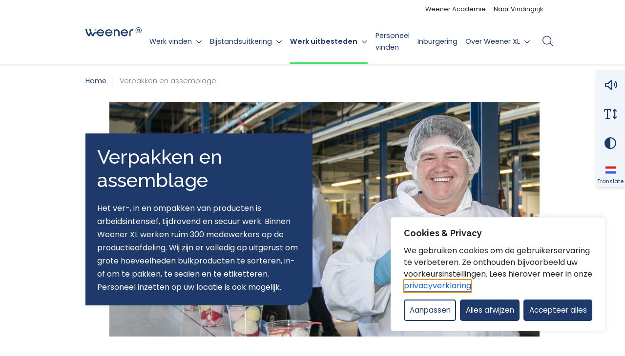

--- FILE ---
content_type: text/html; charset=UTF-8
request_url: https://www.weenerxl.nl/verpakken-en-assemblage/
body_size: 20019
content:
<!DOCTYPE html>
<html lang="nl-NL">

<head>
    <meta charset="utf-8">
    <meta name="viewport" content="width=device-width, initial-scale=1, shrink-to-fit=no">
    <link rel="manifest" href="https://www.weenerxl.nl/manifest.webmanifest">
    <meta name="theme-color" content="#1e3a6a" />
    <link rel="profile" href="http://gmpg.org/xfn/11"> <title>Verpakken en assemblage - Weener XL</title>
	<style>img:is([sizes="auto" i], [sizes^="auto," i]) { contain-intrinsic-size: 3000px 1500px }</style>
	<link rel="alternate" type="application/rss+xml" title="Weener XL &raquo; Feed" href="https://www.weenerxl.nl/feed/">
<meta name="dc.title" content="Verpakken en assemblage - Weener XL">
<meta name="dc.description" content="Het ver-, in en ompakken van producten is arbeidsintensief, tijdrovend en secuur werk. Binnen Weener XL werken ruim 300 medewerkers op de productieafdeling. Wij zijn er volledig op uitgerust om grote hoeveelheden bulkproducten te sorteren, in- of om te pakken, te sealen en te etiketteren. Personeel inzetten op uw locatie&hellip;">
<meta name="dc.relation" content="https://www.weenerxl.nl/verpakken-en-assemblage/">
<meta name="dc.source" content="https://www.weenerxl.nl/">
<meta name="dc.language" content="nl_NL">
<meta name="description" content="Het ver-, in en ompakken van producten is arbeidsintensief, tijdrovend en secuur werk. Binnen Weener XL werken ruim 300 medewerkers op de productieafdeling. Wij zijn er volledig op uitgerust om grote hoeveelheden bulkproducten te sorteren, in- of om te pakken, te sealen en te etiketteren. Personeel inzetten op uw locatie&hellip;">
<meta name="robots" content="index, follow, max-snippet:-1, max-image-preview:large, max-video-preview:-1">
<link rel="canonical" href="https://www.weenerxl.nl/verpakken-en-assemblage/">
<meta property="og:url" content="https://www.weenerxl.nl/verpakken-en-assemblage/">
<meta property="og:site_name" content="Weener XL">
<meta property="og:locale" content="nl_NL">
<meta property="og:type" content="article">
<meta property="og:title" content="Verpakken en assemblage - Weener XL">
<meta property="og:description" content="Het ver-, in en ompakken van producten is arbeidsintensief, tijdrovend en secuur werk. Binnen Weener XL werken ruim 300 medewerkers op de productieafdeling. Wij zijn er volledig op uitgerust om grote hoeveelheden bulkproducten te sorteren, in- of om te pakken, te sealen en te etiketteren. Personeel inzetten op uw locatie&hellip;">
<meta property="og:image" content="https://www.weenerxl.nl/wp-content/uploads/2024/02/og-image.png">
<meta property="og:image:secure_url" content="https://www.weenerxl.nl/wp-content/uploads/2024/02/og-image.png">
<meta property="og:image:width" content="1640">
<meta property="og:image:height" content="856">
<meta name="twitter:card" content="summary">
<meta name="twitter:title" content="Verpakken en assemblage - Weener XL">
<meta name="twitter:description" content="Het ver-, in en ompakken van producten is arbeidsintensief, tijdrovend en secuur werk. Binnen Weener XL werken ruim 300 medewerkers op de productieafdeling. Wij zijn er volledig op uitgerust om grote hoeveelheden bulkproducten te sorteren, in- of om te pakken, te sealen en te etiketteren. Personeel inzetten op uw locatie&hellip;">
<meta name="twitter:image" content="https://www.weenerxl.nl/wp-content/uploads/2024/02/og-image.png">
<link rel='stylesheet' id='wp-block-library-css' href='https://www.weenerxl.nl/wp-includes/css/dist/block-library/style.min.css' type='text/css' media='all' />
<style id='wpseopress-local-business-style-inline-css' type='text/css'>
span.wp-block-wpseopress-local-business-field{margin-right:8px}

</style>
<style id='wpseopress-table-of-contents-style-inline-css' type='text/css'>
.wp-block-wpseopress-table-of-contents li.active>a{font-weight:bold}

</style>
<link rel='stylesheet' id='yard-blocks-core-css-css' href='https://www.weenerxl.nl/wp-content/plugins/yard-blocks/build/yard-blocks-core.css' type='text/css' media='all' />
<style id='global-styles-inline-css' type='text/css'>
:root{--wp--preset--aspect-ratio--square: 1;--wp--preset--aspect-ratio--4-3: 4/3;--wp--preset--aspect-ratio--3-4: 3/4;--wp--preset--aspect-ratio--3-2: 3/2;--wp--preset--aspect-ratio--2-3: 2/3;--wp--preset--aspect-ratio--16-9: 16/9;--wp--preset--aspect-ratio--9-16: 9/16;--wp--preset--color--black: #000000;--wp--preset--color--cyan-bluish-gray: #abb8c3;--wp--preset--color--white: #ffffff;--wp--preset--color--pale-pink: #f78da7;--wp--preset--color--vivid-red: #cf2e2e;--wp--preset--color--luminous-vivid-orange: #ff6900;--wp--preset--color--luminous-vivid-amber: #fcb900;--wp--preset--color--light-green-cyan: #7bdcb5;--wp--preset--color--vivid-green-cyan: #00d084;--wp--preset--color--pale-cyan-blue: #8ed1fc;--wp--preset--color--vivid-cyan-blue: #0693e3;--wp--preset--color--vivid-purple: #9b51e0;--wp--preset--color--primary: var(--color-palette-primary);--wp--preset--color--secondary: var(--color-palette-secondary);--wp--preset--color--tertiary: var(--color-palette-tertiary);--wp--preset--color--tertiary-light: var(--color-palette-tertiary-light);--wp--preset--color--quaternary: var(--color-palette-quaternary);--wp--preset--color--theme-gray: var(--color-palette-gray);--wp--preset--color--theme-white: #FFF;--wp--preset--color--theme-black: #000;--wp--preset--gradient--vivid-cyan-blue-to-vivid-purple: linear-gradient(135deg,rgba(6,147,227,1) 0%,rgb(155,81,224) 100%);--wp--preset--gradient--light-green-cyan-to-vivid-green-cyan: linear-gradient(135deg,rgb(122,220,180) 0%,rgb(0,208,130) 100%);--wp--preset--gradient--luminous-vivid-amber-to-luminous-vivid-orange: linear-gradient(135deg,rgba(252,185,0,1) 0%,rgba(255,105,0,1) 100%);--wp--preset--gradient--luminous-vivid-orange-to-vivid-red: linear-gradient(135deg,rgba(255,105,0,1) 0%,rgb(207,46,46) 100%);--wp--preset--gradient--very-light-gray-to-cyan-bluish-gray: linear-gradient(135deg,rgb(238,238,238) 0%,rgb(169,184,195) 100%);--wp--preset--gradient--cool-to-warm-spectrum: linear-gradient(135deg,rgb(74,234,220) 0%,rgb(151,120,209) 20%,rgb(207,42,186) 40%,rgb(238,44,130) 60%,rgb(251,105,98) 80%,rgb(254,248,76) 100%);--wp--preset--gradient--blush-light-purple: linear-gradient(135deg,rgb(255,206,236) 0%,rgb(152,150,240) 100%);--wp--preset--gradient--blush-bordeaux: linear-gradient(135deg,rgb(254,205,165) 0%,rgb(254,45,45) 50%,rgb(107,0,62) 100%);--wp--preset--gradient--luminous-dusk: linear-gradient(135deg,rgb(255,203,112) 0%,rgb(199,81,192) 50%,rgb(65,88,208) 100%);--wp--preset--gradient--pale-ocean: linear-gradient(135deg,rgb(255,245,203) 0%,rgb(182,227,212) 50%,rgb(51,167,181) 100%);--wp--preset--gradient--electric-grass: linear-gradient(135deg,rgb(202,248,128) 0%,rgb(113,206,126) 100%);--wp--preset--gradient--midnight: linear-gradient(135deg,rgb(2,3,129) 0%,rgb(40,116,252) 100%);--wp--preset--font-size--small: var(--typography-font-size-small);--wp--preset--font-size--medium: var(--typography-font-size-medium);--wp--preset--font-size--large: 36px;--wp--preset--font-size--x-large: 42px;--wp--preset--font-size--lead: var(--typography-font-size-lead);--wp--preset--spacing--20: 0.44rem;--wp--preset--spacing--30: 0.67rem;--wp--preset--spacing--40: 1rem;--wp--preset--spacing--50: 1.5rem;--wp--preset--spacing--60: 2.25rem;--wp--preset--spacing--70: 3.38rem;--wp--preset--spacing--80: 5.06rem;--wp--preset--shadow--natural: 6px 6px 9px rgba(0, 0, 0, 0.2);--wp--preset--shadow--deep: 12px 12px 50px rgba(0, 0, 0, 0.4);--wp--preset--shadow--sharp: 6px 6px 0px rgba(0, 0, 0, 0.2);--wp--preset--shadow--outlined: 6px 6px 0px -3px rgba(255, 255, 255, 1), 6px 6px rgba(0, 0, 0, 1);--wp--preset--shadow--crisp: 6px 6px 0px rgba(0, 0, 0, 1);}:root { --wp--style--global--content-size: var(--layout-content-size);--wp--style--global--wide-size: var(--layout-wide-size); }:where(body) { margin: 0; }.wp-site-blocks > .alignleft { float: left; margin-right: 2em; }.wp-site-blocks > .alignright { float: right; margin-left: 2em; }.wp-site-blocks > .aligncenter { justify-content: center; margin-left: auto; margin-right: auto; }:where(.is-layout-flex){gap: 0.5em;}:where(.is-layout-grid){gap: 0.5em;}.is-layout-flow > .alignleft{float: left;margin-inline-start: 0;margin-inline-end: 2em;}.is-layout-flow > .alignright{float: right;margin-inline-start: 2em;margin-inline-end: 0;}.is-layout-flow > .aligncenter{margin-left: auto !important;margin-right: auto !important;}.is-layout-constrained > .alignleft{float: left;margin-inline-start: 0;margin-inline-end: 2em;}.is-layout-constrained > .alignright{float: right;margin-inline-start: 2em;margin-inline-end: 0;}.is-layout-constrained > .aligncenter{margin-left: auto !important;margin-right: auto !important;}.is-layout-constrained > :where(:not(.alignleft):not(.alignright):not(.alignfull)){max-width: var(--wp--style--global--content-size);margin-left: auto !important;margin-right: auto !important;}.is-layout-constrained > .alignwide{max-width: var(--wp--style--global--wide-size);}body .is-layout-flex{display: flex;}.is-layout-flex{flex-wrap: wrap;align-items: center;}.is-layout-flex > :is(*, div){margin: 0;}body .is-layout-grid{display: grid;}.is-layout-grid > :is(*, div){margin: 0;}body{padding-top: 0px;padding-right: 0px;padding-bottom: 0px;padding-left: 0px;}a:where(:not(.wp-element-button)){text-decoration: underline;}.has-black-color{color: var(--wp--preset--color--black) !important;}.has-cyan-bluish-gray-color{color: var(--wp--preset--color--cyan-bluish-gray) !important;}.has-white-color{color: var(--wp--preset--color--white) !important;}.has-pale-pink-color{color: var(--wp--preset--color--pale-pink) !important;}.has-vivid-red-color{color: var(--wp--preset--color--vivid-red) !important;}.has-luminous-vivid-orange-color{color: var(--wp--preset--color--luminous-vivid-orange) !important;}.has-luminous-vivid-amber-color{color: var(--wp--preset--color--luminous-vivid-amber) !important;}.has-light-green-cyan-color{color: var(--wp--preset--color--light-green-cyan) !important;}.has-vivid-green-cyan-color{color: var(--wp--preset--color--vivid-green-cyan) !important;}.has-pale-cyan-blue-color{color: var(--wp--preset--color--pale-cyan-blue) !important;}.has-vivid-cyan-blue-color{color: var(--wp--preset--color--vivid-cyan-blue) !important;}.has-vivid-purple-color{color: var(--wp--preset--color--vivid-purple) !important;}.has-primary-color{color: var(--wp--preset--color--primary) !important;}.has-secondary-color{color: var(--wp--preset--color--secondary) !important;}.has-tertiary-color{color: var(--wp--preset--color--tertiary) !important;}.has-tertiary-light-color{color: var(--wp--preset--color--tertiary-light) !important;}.has-quaternary-color{color: var(--wp--preset--color--quaternary) !important;}.has-theme-gray-color{color: var(--wp--preset--color--theme-gray) !important;}.has-theme-white-color{color: var(--wp--preset--color--theme-white) !important;}.has-theme-black-color{color: var(--wp--preset--color--theme-black) !important;}.has-black-background-color{background-color: var(--wp--preset--color--black) !important;}.has-cyan-bluish-gray-background-color{background-color: var(--wp--preset--color--cyan-bluish-gray) !important;}.has-white-background-color{background-color: var(--wp--preset--color--white) !important;}.has-pale-pink-background-color{background-color: var(--wp--preset--color--pale-pink) !important;}.has-vivid-red-background-color{background-color: var(--wp--preset--color--vivid-red) !important;}.has-luminous-vivid-orange-background-color{background-color: var(--wp--preset--color--luminous-vivid-orange) !important;}.has-luminous-vivid-amber-background-color{background-color: var(--wp--preset--color--luminous-vivid-amber) !important;}.has-light-green-cyan-background-color{background-color: var(--wp--preset--color--light-green-cyan) !important;}.has-vivid-green-cyan-background-color{background-color: var(--wp--preset--color--vivid-green-cyan) !important;}.has-pale-cyan-blue-background-color{background-color: var(--wp--preset--color--pale-cyan-blue) !important;}.has-vivid-cyan-blue-background-color{background-color: var(--wp--preset--color--vivid-cyan-blue) !important;}.has-vivid-purple-background-color{background-color: var(--wp--preset--color--vivid-purple) !important;}.has-primary-background-color{background-color: var(--wp--preset--color--primary) !important;}.has-secondary-background-color{background-color: var(--wp--preset--color--secondary) !important;}.has-tertiary-background-color{background-color: var(--wp--preset--color--tertiary) !important;}.has-tertiary-light-background-color{background-color: var(--wp--preset--color--tertiary-light) !important;}.has-quaternary-background-color{background-color: var(--wp--preset--color--quaternary) !important;}.has-theme-gray-background-color{background-color: var(--wp--preset--color--theme-gray) !important;}.has-theme-white-background-color{background-color: var(--wp--preset--color--theme-white) !important;}.has-theme-black-background-color{background-color: var(--wp--preset--color--theme-black) !important;}.has-black-border-color{border-color: var(--wp--preset--color--black) !important;}.has-cyan-bluish-gray-border-color{border-color: var(--wp--preset--color--cyan-bluish-gray) !important;}.has-white-border-color{border-color: var(--wp--preset--color--white) !important;}.has-pale-pink-border-color{border-color: var(--wp--preset--color--pale-pink) !important;}.has-vivid-red-border-color{border-color: var(--wp--preset--color--vivid-red) !important;}.has-luminous-vivid-orange-border-color{border-color: var(--wp--preset--color--luminous-vivid-orange) !important;}.has-luminous-vivid-amber-border-color{border-color: var(--wp--preset--color--luminous-vivid-amber) !important;}.has-light-green-cyan-border-color{border-color: var(--wp--preset--color--light-green-cyan) !important;}.has-vivid-green-cyan-border-color{border-color: var(--wp--preset--color--vivid-green-cyan) !important;}.has-pale-cyan-blue-border-color{border-color: var(--wp--preset--color--pale-cyan-blue) !important;}.has-vivid-cyan-blue-border-color{border-color: var(--wp--preset--color--vivid-cyan-blue) !important;}.has-vivid-purple-border-color{border-color: var(--wp--preset--color--vivid-purple) !important;}.has-primary-border-color{border-color: var(--wp--preset--color--primary) !important;}.has-secondary-border-color{border-color: var(--wp--preset--color--secondary) !important;}.has-tertiary-border-color{border-color: var(--wp--preset--color--tertiary) !important;}.has-tertiary-light-border-color{border-color: var(--wp--preset--color--tertiary-light) !important;}.has-quaternary-border-color{border-color: var(--wp--preset--color--quaternary) !important;}.has-theme-gray-border-color{border-color: var(--wp--preset--color--theme-gray) !important;}.has-theme-white-border-color{border-color: var(--wp--preset--color--theme-white) !important;}.has-theme-black-border-color{border-color: var(--wp--preset--color--theme-black) !important;}.has-vivid-cyan-blue-to-vivid-purple-gradient-background{background: var(--wp--preset--gradient--vivid-cyan-blue-to-vivid-purple) !important;}.has-light-green-cyan-to-vivid-green-cyan-gradient-background{background: var(--wp--preset--gradient--light-green-cyan-to-vivid-green-cyan) !important;}.has-luminous-vivid-amber-to-luminous-vivid-orange-gradient-background{background: var(--wp--preset--gradient--luminous-vivid-amber-to-luminous-vivid-orange) !important;}.has-luminous-vivid-orange-to-vivid-red-gradient-background{background: var(--wp--preset--gradient--luminous-vivid-orange-to-vivid-red) !important;}.has-very-light-gray-to-cyan-bluish-gray-gradient-background{background: var(--wp--preset--gradient--very-light-gray-to-cyan-bluish-gray) !important;}.has-cool-to-warm-spectrum-gradient-background{background: var(--wp--preset--gradient--cool-to-warm-spectrum) !important;}.has-blush-light-purple-gradient-background{background: var(--wp--preset--gradient--blush-light-purple) !important;}.has-blush-bordeaux-gradient-background{background: var(--wp--preset--gradient--blush-bordeaux) !important;}.has-luminous-dusk-gradient-background{background: var(--wp--preset--gradient--luminous-dusk) !important;}.has-pale-ocean-gradient-background{background: var(--wp--preset--gradient--pale-ocean) !important;}.has-electric-grass-gradient-background{background: var(--wp--preset--gradient--electric-grass) !important;}.has-midnight-gradient-background{background: var(--wp--preset--gradient--midnight) !important;}.has-small-font-size{font-size: var(--wp--preset--font-size--small) !important;}.has-medium-font-size{font-size: var(--wp--preset--font-size--medium) !important;}.has-large-font-size{font-size: var(--wp--preset--font-size--large) !important;}.has-x-large-font-size{font-size: var(--wp--preset--font-size--x-large) !important;}.has-lead-font-size{font-size: var(--wp--preset--font-size--lead) !important;}
:where(.wp-block-post-template.is-layout-flex){gap: 1.25em;}:where(.wp-block-post-template.is-layout-grid){gap: 1.25em;}
:where(.wp-block-columns.is-layout-flex){gap: 2em;}:where(.wp-block-columns.is-layout-grid){gap: 2em;}
:root :where(.wp-block-pullquote){font-size: 1.5em;line-height: 1.6;}
</style>
<link rel='stylesheet' id='searchwp-forms-css' href='https://www.weenerxl.nl/wp-content/plugins/searchwp/assets/css/frontend/search-forms.min.css?ver=4.5.1' type='text/css' media='all' />
<script type="text/javascript" id="cookie-law-info-js-extra">
/* <![CDATA[ */
var _ckyConfig = {"_ipData":[],"_assetsURL":"https:\/\/www.weenerxl.nl\/wp-content\/plugins\/cookie-law-info\/lite\/frontend\/images\/","_publicURL":"https:\/\/www.weenerxl.nl","_expiry":"365","_categories":[{"name":"Noodzakelijk","slug":"necessary","isNecessary":true,"ccpaDoNotSell":true,"cookies":[{"cookieID":"cookieyes-consent","domain":"weenerxl.nl","provider":"cookieyes.com"},{"cookieID":"_ga","domain":"weenerxl.nl","provider":"google-analytics.com|googletagmanager.com\/gtag\/js"},{"cookieID":"_ga_*","domain":"weenerxl.nl","provider":"google-analytics.com|googletagmanager.com\/gtag\/js"},{"cookieID":"_gid","domain":"weenerxl.nl","provider":"google-analytics.com|googletagmanager.com\/gtag\/js"},{"cookieID":"_gat_UA-*","domain":"weenerxl.nl","provider":"google-analytics.com|googletagmanager.com\/gtag\/js"},{"cookieID":"_gat_im","domain":"weenerxl.nl","provider":"google-analytics.com|googletagmanager.com\/gtag\/js"}],"active":true,"defaultConsent":{"gdpr":true,"ccpa":true}},{"name":"Functioneel","slug":"functional","isNecessary":false,"ccpaDoNotSell":true,"cookies":[{"cookieID":"NID","domain":".translate-pa.googleapis.com","provider":".translate-pa.googleapis.com"}],"active":true,"defaultConsent":{"gdpr":false,"ccpa":false}},{"name":"Analytics","slug":"analytics","isNecessary":false,"ccpaDoNotSell":true,"cookies":[{"cookieID":"yt-remote-device-id","domain":"youtube-nocookie.com","provider":"youtube.com|youtube-nocookie.com"},{"cookieID":"ytidb::LAST_RESULT_ENTRY_KEY","domain":"youtube.com","provider":"youtube.com|youtube-nocookie.com"},{"cookieID":"yt-remote-connected-devices","domain":"youtube-nocookie.com","provider":"youtube.com|youtube-nocookie.com"},{"cookieID":"yt-remote-cast-installed","domain":"youtube.com","provider":"youtube.com|youtube-nocookie.com"},{"cookieID":"yt-remote-session-app","domain":"youtube.com","provider":"youtube.com|youtube-nocookie.com"},{"cookieID":"yt-remote-session-name","domain":"youtube.com","provider":"youtube.com|youtube-nocookie.com"},{"cookieID":"yt-remote-fast-check-period","domain":"youtube.com","provider":"youtube.com|youtube-nocookie.com"},{"cookieID":"yt.innertube::requests","domain":"youtube.com","provider":"youtube.com|youtube-nocookie.com"},{"cookieID":"yt.innertube::nextId","domain":"youtube.com","provider":"youtube.com|youtube-nocookie.com"},{"cookieID":"CONSENT","domain":".google.com","provider":"youtube.com|youtube-nocookie.com"},{"cookieID":"yt-player-headers-readable","domain":"youtube.com","provider":"youtube.com|youtube-nocookie.com"},{"cookieID":"yt-remote-cast-available","domain":"youtube.com","provider":"youtube.com|youtube-nocookie.com"},{"cookieID":"YSC","domain":".youtube.com","provider":"youtube.com|youtube-nocookie.com"},{"cookieID":"VISITOR_INFO1_LIVE","domain":".youtube.com","provider":"youtube.com|youtube-nocookie.com"},{"cookieID":"yt-player-bandwidth","domain":"youtube.com","provider":"youtube.com|youtube-nocookie.com"}],"active":true,"defaultConsent":{"gdpr":false,"ccpa":false}},{"name":"Prestatie","slug":"performance","isNecessary":false,"ccpaDoNotSell":true,"cookies":[],"active":true,"defaultConsent":{"gdpr":false,"ccpa":false}},{"name":"Marketing","slug":"advertisement","isNecessary":false,"ccpaDoNotSell":true,"cookies":[],"active":true,"defaultConsent":{"gdpr":false,"ccpa":false}}],"_activeLaw":"gdpr","_rootDomain":"","_block":"1","_showBanner":"1","_bannerConfig":{"settings":{"type":"box","preferenceCenterType":"popup","position":"bottom-right","applicableLaw":"gdpr"},"behaviours":{"reloadBannerOnAccept":false,"loadAnalyticsByDefault":false,"animations":{"onLoad":"animate","onHide":"sticky"}},"config":{"revisitConsent":{"status":true,"tag":"revisit-consent","position":"bottom-right","meta":{"url":"#"},"styles":{"background-color":"#0056A7"},"elements":{"title":{"type":"text","tag":"revisit-consent-title","status":true,"styles":{"color":"#0056a7"}}}},"preferenceCenter":{"toggle":{"status":true,"tag":"detail-category-toggle","type":"toggle","states":{"active":{"styles":{"background-color":"#1863DC"}},"inactive":{"styles":{"background-color":"#D0D5D2"}}}}},"categoryPreview":{"status":false,"toggle":{"status":true,"tag":"detail-category-preview-toggle","type":"toggle","states":{"active":{"styles":{"background-color":"#1863DC"}},"inactive":{"styles":{"background-color":"#D0D5D2"}}}}},"videoPlaceholder":{"status":true,"styles":{"background-color":"#000000","border-color":"#000000","color":"#ffffff"}},"readMore":{"status":false,"tag":"readmore-button","type":"link","meta":{"noFollow":true,"newTab":true},"styles":{"color":"#1863DC","background-color":"transparent","border-color":"transparent"}},"showMore":{"status":true,"tag":"show-desc-button","type":"button","styles":{"color":"#1863DC"}},"showLess":{"status":true,"tag":"hide-desc-button","type":"button","styles":{"color":"#1863DC"}},"alwaysActive":{"status":true,"tag":"always-active","styles":{"color":"#008000"}},"manualLinks":{"status":true,"tag":"manual-links","type":"link","styles":{"color":"#1863DC"}},"auditTable":{"status":true},"optOption":{"status":true,"toggle":{"status":true,"tag":"optout-option-toggle","type":"toggle","states":{"active":{"styles":{"background-color":"#1863dc"}},"inactive":{"styles":{"background-color":"#FFFFFF"}}}}}}},"_version":"3.3.7","_logConsent":"1","_tags":[{"tag":"accept-button","styles":{"color":"#FFFFFF","background-color":"#1863DC","border-color":"#1863DC"}},{"tag":"reject-button","styles":{"color":"#1863DC","background-color":"transparent","border-color":"#1863DC"}},{"tag":"settings-button","styles":{"color":"#1863DC","background-color":"transparent","border-color":"#1863DC"}},{"tag":"readmore-button","styles":{"color":"#1863DC","background-color":"transparent","border-color":"transparent"}},{"tag":"donotsell-button","styles":{"color":"#1863DC","background-color":"transparent","border-color":"transparent"}},{"tag":"show-desc-button","styles":{"color":"#1863DC"}},{"tag":"hide-desc-button","styles":{"color":"#1863DC"}},{"tag":"cky-always-active","styles":[]},{"tag":"cky-link","styles":[]},{"tag":"accept-button","styles":{"color":"#FFFFFF","background-color":"#1863DC","border-color":"#1863DC"}},{"tag":"revisit-consent","styles":{"background-color":"#0056A7"}}],"_shortCodes":[{"key":"cky_readmore","content":"<a href=\"https:\/\/www.weenerxl.nl\/privacy\/\" class=\"cky-policy\" aria-label=\"Cookie beleid\" target=\"_blank\" rel=\"noopener\" data-cky-tag=\"readmore-button\">Cookie beleid<\/a>","tag":"readmore-button","status":false,"attributes":{"rel":"nofollow","target":"_blank"}},{"key":"cky_show_desc","content":"<button class=\"cky-show-desc-btn\" data-cky-tag=\"show-desc-button\" aria-label=\"Meer tonen\">Meer tonen<\/button>","tag":"show-desc-button","status":true,"attributes":[]},{"key":"cky_hide_desc","content":"<button class=\"cky-show-desc-btn\" data-cky-tag=\"hide-desc-button\" aria-label=\"Minder tonen\">Minder tonen<\/button>","tag":"hide-desc-button","status":true,"attributes":[]},{"key":"cky_optout_show_desc","content":"[cky_optout_show_desc]","tag":"optout-show-desc-button","status":true,"attributes":[]},{"key":"cky_optout_hide_desc","content":"[cky_optout_hide_desc]","tag":"optout-hide-desc-button","status":true,"attributes":[]},{"key":"cky_category_toggle_label","content":"[cky_{{status}}_category_label] [cky_preference_{{category_slug}}_title]","tag":"","status":true,"attributes":[]},{"key":"cky_enable_category_label","content":"Inschakelen","tag":"","status":true,"attributes":[]},{"key":"cky_disable_category_label","content":"Uitzetten","tag":"","status":true,"attributes":[]},{"key":"cky_video_placeholder","content":"<div class=\"video-placeholder-normal\" data-cky-tag=\"video-placeholder\" id=\"[UNIQUEID]\"><p class=\"video-placeholder-text-normal\" data-cky-tag=\"placeholder-title\">Accepteer alstublieft de cookie-toestemming<\/p><\/div>","tag":"","status":true,"attributes":[]},{"key":"cky_enable_optout_label","content":"Inschakelen","tag":"","status":true,"attributes":[]},{"key":"cky_disable_optout_label","content":"Uitzetten","tag":"","status":true,"attributes":[]},{"key":"cky_optout_toggle_label","content":"[cky_{{status}}_optout_label] [cky_optout_option_title]","tag":"","status":true,"attributes":[]},{"key":"cky_optout_option_title","content":"Verkoop of deel mijn persoonlijke gegevens niet","tag":"","status":true,"attributes":[]},{"key":"cky_optout_close_label","content":"Dichtbij","tag":"","status":true,"attributes":[]},{"key":"cky_preference_close_label","content":"Dichtbij","tag":"","status":true,"attributes":[]}],"_rtl":"","_language":"nl","_providersToBlock":[{"re":".translate-pa.googleapis.com","categories":["functional"]},{"re":"youtube.com|youtube-nocookie.com","categories":["analytics"]}]};
var _ckyStyles = {"css":".cky-overlay{background: #000000; opacity: 0.4; position: fixed; top: 0; left: 0; width: 100%; height: 100%; z-index: 99999999;}.cky-hide{display: none;}.cky-btn-revisit-wrapper{display: flex; align-items: center; justify-content: center; background: #0056a7; width: 45px; height: 45px; border-radius: 50%; position: fixed; z-index: 999999; cursor: pointer;}.cky-revisit-bottom-left{bottom: 15px; left: 15px;}.cky-revisit-bottom-right{bottom: 15px; right: 15px;}.cky-btn-revisit-wrapper .cky-btn-revisit{display: flex; align-items: center; justify-content: center; background: none; border: none; cursor: pointer; position: relative; margin: 0; padding: 0;}.cky-btn-revisit-wrapper .cky-btn-revisit img{max-width: fit-content; margin: 0; height: 30px; width: 30px;}.cky-revisit-bottom-left:hover::before{content: attr(data-tooltip); position: absolute; background: #4e4b66; color: #ffffff; left: calc(100% + 7px); font-size: 12px; line-height: 16px; width: max-content; padding: 4px 8px; border-radius: 4px;}.cky-revisit-bottom-left:hover::after{position: absolute; content: \"\"; border: 5px solid transparent; left: calc(100% + 2px); border-left-width: 0; border-right-color: #4e4b66;}.cky-revisit-bottom-right:hover::before{content: attr(data-tooltip); position: absolute; background: #4e4b66; color: #ffffff; right: calc(100% + 7px); font-size: 12px; line-height: 16px; width: max-content; padding: 4px 8px; border-radius: 4px;}.cky-revisit-bottom-right:hover::after{position: absolute; content: \"\"; border: 5px solid transparent; right: calc(100% + 2px); border-right-width: 0; border-left-color: #4e4b66;}.cky-revisit-hide{display: none;}.cky-consent-container{position: fixed; width: 440px; box-sizing: border-box; z-index: 9999999; border-radius: 6px;}.cky-consent-container .cky-consent-bar{background: #ffffff; border: 1px solid; padding: 20px 26px; box-shadow: 0 -1px 10px 0 #acabab4d; border-radius: 6px;}.cky-box-bottom-left{bottom: 40px; left: 40px;}.cky-box-bottom-right{bottom: 40px; right: 40px;}.cky-box-top-left{top: 40px; left: 40px;}.cky-box-top-right{top: 40px; right: 40px;}.cky-custom-brand-logo-wrapper .cky-custom-brand-logo{width: 100px; height: auto; margin: 0 0 12px 0;}.cky-notice .cky-title{color: #212121; font-weight: 700; font-size: 18px; line-height: 24px; margin: 0 0 12px 0;}.cky-notice-des *,.cky-preference-content-wrapper *,.cky-accordion-header-des *,.cky-gpc-wrapper .cky-gpc-desc *{font-size: 14px;}.cky-notice-des{color: #212121; font-size: 14px; line-height: 24px; font-weight: 400;}.cky-notice-des img{height: 25px; width: 25px;}.cky-consent-bar .cky-notice-des p,.cky-gpc-wrapper .cky-gpc-desc p,.cky-preference-body-wrapper .cky-preference-content-wrapper p,.cky-accordion-header-wrapper .cky-accordion-header-des p,.cky-cookie-des-table li div:last-child p{color: inherit; margin-top: 0; overflow-wrap: break-word;}.cky-notice-des P:last-child,.cky-preference-content-wrapper p:last-child,.cky-cookie-des-table li div:last-child p:last-child,.cky-gpc-wrapper .cky-gpc-desc p:last-child{margin-bottom: 0;}.cky-notice-des a.cky-policy,.cky-notice-des button.cky-policy{font-size: 14px; color: #1863dc; white-space: nowrap; cursor: pointer; background: transparent; border: 1px solid; text-decoration: underline;}.cky-notice-des button.cky-policy{padding: 0;}.cky-notice-des a.cky-policy:focus-visible,.cky-notice-des button.cky-policy:focus-visible,.cky-preference-content-wrapper .cky-show-desc-btn:focus-visible,.cky-accordion-header .cky-accordion-btn:focus-visible,.cky-preference-header .cky-btn-close:focus-visible,.cky-switch input[type=\"checkbox\"]:focus-visible,.cky-footer-wrapper a:focus-visible,.cky-btn:focus-visible{outline: 2px solid #1863dc; outline-offset: 2px;}.cky-btn:focus:not(:focus-visible),.cky-accordion-header .cky-accordion-btn:focus:not(:focus-visible),.cky-preference-content-wrapper .cky-show-desc-btn:focus:not(:focus-visible),.cky-btn-revisit-wrapper .cky-btn-revisit:focus:not(:focus-visible),.cky-preference-header .cky-btn-close:focus:not(:focus-visible),.cky-consent-bar .cky-banner-btn-close:focus:not(:focus-visible){outline: 0;}button.cky-show-desc-btn:not(:hover):not(:active){color: #1863dc; background: transparent;}button.cky-accordion-btn:not(:hover):not(:active),button.cky-banner-btn-close:not(:hover):not(:active),button.cky-btn-revisit:not(:hover):not(:active),button.cky-btn-close:not(:hover):not(:active){background: transparent;}.cky-consent-bar button:hover,.cky-modal.cky-modal-open button:hover,.cky-consent-bar button:focus,.cky-modal.cky-modal-open button:focus{text-decoration: none;}.cky-notice-btn-wrapper{display: flex; justify-content: flex-start; align-items: center; flex-wrap: wrap; margin-top: 16px;}.cky-notice-btn-wrapper .cky-btn{text-shadow: none; box-shadow: none;}.cky-btn{flex: auto; max-width: 100%; font-size: 14px; font-family: inherit; line-height: 24px; padding: 8px; font-weight: 500; margin: 0 8px 0 0; border-radius: 2px; cursor: pointer; text-align: center; text-transform: none; min-height: 0;}.cky-btn:hover{opacity: 0.8;}.cky-btn-customize{color: #1863dc; background: transparent; border: 2px solid #1863dc;}.cky-btn-reject{color: #1863dc; background: transparent; border: 2px solid #1863dc;}.cky-btn-accept{background: #1863dc; color: #ffffff; border: 2px solid #1863dc;}.cky-btn:last-child{margin-right: 0;}@media (max-width: 576px){.cky-box-bottom-left{bottom: 0; left: 0;}.cky-box-bottom-right{bottom: 0; right: 0;}.cky-box-top-left{top: 0; left: 0;}.cky-box-top-right{top: 0; right: 0;}}@media (max-width: 440px){.cky-box-bottom-left, .cky-box-bottom-right, .cky-box-top-left, .cky-box-top-right{width: 100%; max-width: 100%;}.cky-consent-container .cky-consent-bar{padding: 20px 0;}.cky-custom-brand-logo-wrapper, .cky-notice .cky-title, .cky-notice-des, .cky-notice-btn-wrapper{padding: 0 24px;}.cky-notice-des{max-height: 40vh; overflow-y: scroll;}.cky-notice-btn-wrapper{flex-direction: column; margin-top: 0;}.cky-btn{width: 100%; margin: 10px 0 0 0;}.cky-notice-btn-wrapper .cky-btn-customize{order: 2;}.cky-notice-btn-wrapper .cky-btn-reject{order: 3;}.cky-notice-btn-wrapper .cky-btn-accept{order: 1; margin-top: 16px;}}@media (max-width: 352px){.cky-notice .cky-title{font-size: 16px;}.cky-notice-des *{font-size: 12px;}.cky-notice-des, .cky-btn{font-size: 12px;}}.cky-modal.cky-modal-open{display: flex; visibility: visible; -webkit-transform: translate(-50%, -50%); -moz-transform: translate(-50%, -50%); -ms-transform: translate(-50%, -50%); -o-transform: translate(-50%, -50%); transform: translate(-50%, -50%); top: 50%; left: 50%; transition: all 1s ease;}.cky-modal{box-shadow: 0 32px 68px rgba(0, 0, 0, 0.3); margin: 0 auto; position: fixed; max-width: 100%; background: #ffffff; top: 50%; box-sizing: border-box; border-radius: 6px; z-index: 999999999; color: #212121; -webkit-transform: translate(-50%, 100%); -moz-transform: translate(-50%, 100%); -ms-transform: translate(-50%, 100%); -o-transform: translate(-50%, 100%); transform: translate(-50%, 100%); visibility: hidden; transition: all 0s ease;}.cky-preference-center{max-height: 79vh; overflow: hidden; width: 845px; overflow: hidden; flex: 1 1 0; display: flex; flex-direction: column; border-radius: 6px;}.cky-preference-header{display: flex; align-items: center; justify-content: space-between; padding: 22px 24px; border-bottom: 1px solid;}.cky-preference-header .cky-preference-title{font-size: 18px; font-weight: 700; line-height: 24px;}.cky-preference-header .cky-btn-close{margin: 0; cursor: pointer; vertical-align: middle; padding: 0; background: none; border: none; width: auto; height: auto; min-height: 0; line-height: 0; text-shadow: none; box-shadow: none;}.cky-preference-header .cky-btn-close img{margin: 0; height: 10px; width: 10px;}.cky-preference-body-wrapper{padding: 0 24px; flex: 1; overflow: auto; box-sizing: border-box;}.cky-preference-content-wrapper,.cky-gpc-wrapper .cky-gpc-desc{font-size: 14px; line-height: 24px; font-weight: 400; padding: 12px 0;}.cky-preference-content-wrapper{border-bottom: 1px solid;}.cky-preference-content-wrapper img{height: 25px; width: 25px;}.cky-preference-content-wrapper .cky-show-desc-btn{font-size: 14px; font-family: inherit; color: #1863dc; text-decoration: none; line-height: 24px; padding: 0; margin: 0; white-space: nowrap; cursor: pointer; background: transparent; border-color: transparent; text-transform: none; min-height: 0; text-shadow: none; box-shadow: none;}.cky-accordion-wrapper{margin-bottom: 10px;}.cky-accordion{border-bottom: 1px solid;}.cky-accordion:last-child{border-bottom: none;}.cky-accordion .cky-accordion-item{display: flex; margin-top: 10px;}.cky-accordion .cky-accordion-body{display: none;}.cky-accordion.cky-accordion-active .cky-accordion-body{display: block; padding: 0 22px; margin-bottom: 16px;}.cky-accordion-header-wrapper{cursor: pointer; width: 100%;}.cky-accordion-item .cky-accordion-header{display: flex; justify-content: space-between; align-items: center;}.cky-accordion-header .cky-accordion-btn{font-size: 16px; font-family: inherit; color: #212121; line-height: 24px; background: none; border: none; font-weight: 700; padding: 0; margin: 0; cursor: pointer; text-transform: none; min-height: 0; text-shadow: none; box-shadow: none;}.cky-accordion-header .cky-always-active{color: #008000; font-weight: 600; line-height: 24px; font-size: 14px;}.cky-accordion-header-des{font-size: 14px; line-height: 24px; margin: 10px 0 16px 0;}.cky-accordion-chevron{margin-right: 22px; position: relative; cursor: pointer;}.cky-accordion-chevron-hide{display: none;}.cky-accordion .cky-accordion-chevron i::before{content: \"\"; position: absolute; border-right: 1.4px solid; border-bottom: 1.4px solid; border-color: inherit; height: 6px; width: 6px; -webkit-transform: rotate(-45deg); -moz-transform: rotate(-45deg); -ms-transform: rotate(-45deg); -o-transform: rotate(-45deg); transform: rotate(-45deg); transition: all 0.2s ease-in-out; top: 8px;}.cky-accordion.cky-accordion-active .cky-accordion-chevron i::before{-webkit-transform: rotate(45deg); -moz-transform: rotate(45deg); -ms-transform: rotate(45deg); -o-transform: rotate(45deg); transform: rotate(45deg);}.cky-audit-table{background: #f4f4f4; border-radius: 6px;}.cky-audit-table .cky-empty-cookies-text{color: inherit; font-size: 12px; line-height: 24px; margin: 0; padding: 10px;}.cky-audit-table .cky-cookie-des-table{font-size: 12px; line-height: 24px; font-weight: normal; padding: 15px 10px; border-bottom: 1px solid; border-bottom-color: inherit; margin: 0;}.cky-audit-table .cky-cookie-des-table:last-child{border-bottom: none;}.cky-audit-table .cky-cookie-des-table li{list-style-type: none; display: flex; padding: 3px 0;}.cky-audit-table .cky-cookie-des-table li:first-child{padding-top: 0;}.cky-cookie-des-table li div:first-child{width: 100px; font-weight: 600; word-break: break-word; word-wrap: break-word;}.cky-cookie-des-table li div:last-child{flex: 1; word-break: break-word; word-wrap: break-word; margin-left: 8px;}.cky-footer-shadow{display: block; width: 100%; height: 40px; background: linear-gradient(180deg, rgba(255, 255, 255, 0) 0%, #ffffff 100%); position: absolute; bottom: calc(100% - 1px);}.cky-footer-wrapper{position: relative;}.cky-prefrence-btn-wrapper{display: flex; flex-wrap: wrap; align-items: center; justify-content: center; padding: 22px 24px; border-top: 1px solid;}.cky-prefrence-btn-wrapper .cky-btn{flex: auto; max-width: 100%; text-shadow: none; box-shadow: none;}.cky-btn-preferences{color: #1863dc; background: transparent; border: 2px solid #1863dc;}.cky-preference-header,.cky-preference-body-wrapper,.cky-preference-content-wrapper,.cky-accordion-wrapper,.cky-accordion,.cky-accordion-wrapper,.cky-footer-wrapper,.cky-prefrence-btn-wrapper{border-color: inherit;}@media (max-width: 845px){.cky-modal{max-width: calc(100% - 16px);}}@media (max-width: 576px){.cky-modal{max-width: 100%;}.cky-preference-center{max-height: 100vh;}.cky-prefrence-btn-wrapper{flex-direction: column;}.cky-accordion.cky-accordion-active .cky-accordion-body{padding-right: 0;}.cky-prefrence-btn-wrapper .cky-btn{width: 100%; margin: 10px 0 0 0;}.cky-prefrence-btn-wrapper .cky-btn-reject{order: 3;}.cky-prefrence-btn-wrapper .cky-btn-accept{order: 1; margin-top: 0;}.cky-prefrence-btn-wrapper .cky-btn-preferences{order: 2;}}@media (max-width: 425px){.cky-accordion-chevron{margin-right: 15px;}.cky-notice-btn-wrapper{margin-top: 0;}.cky-accordion.cky-accordion-active .cky-accordion-body{padding: 0 15px;}}@media (max-width: 352px){.cky-preference-header .cky-preference-title{font-size: 16px;}.cky-preference-header{padding: 16px 24px;}.cky-preference-content-wrapper *, .cky-accordion-header-des *{font-size: 12px;}.cky-preference-content-wrapper, .cky-preference-content-wrapper .cky-show-more, .cky-accordion-header .cky-always-active, .cky-accordion-header-des, .cky-preference-content-wrapper .cky-show-desc-btn, .cky-notice-des a.cky-policy{font-size: 12px;}.cky-accordion-header .cky-accordion-btn{font-size: 14px;}}.cky-switch{display: flex;}.cky-switch input[type=\"checkbox\"]{position: relative; width: 44px; height: 24px; margin: 0; background: #d0d5d2; -webkit-appearance: none; border-radius: 50px; cursor: pointer; outline: 0; border: none; top: 0;}.cky-switch input[type=\"checkbox\"]:checked{background: #1863dc;}.cky-switch input[type=\"checkbox\"]:before{position: absolute; content: \"\"; height: 20px; width: 20px; left: 2px; bottom: 2px; border-radius: 50%; background-color: white; -webkit-transition: 0.4s; transition: 0.4s; margin: 0;}.cky-switch input[type=\"checkbox\"]:after{display: none;}.cky-switch input[type=\"checkbox\"]:checked:before{-webkit-transform: translateX(20px); -ms-transform: translateX(20px); transform: translateX(20px);}@media (max-width: 425px){.cky-switch input[type=\"checkbox\"]{width: 38px; height: 21px;}.cky-switch input[type=\"checkbox\"]:before{height: 17px; width: 17px;}.cky-switch input[type=\"checkbox\"]:checked:before{-webkit-transform: translateX(17px); -ms-transform: translateX(17px); transform: translateX(17px);}}.cky-consent-bar .cky-banner-btn-close{position: absolute; right: 9px; top: 5px; background: none; border: none; cursor: pointer; padding: 0; margin: 0; min-height: 0; line-height: 0; height: auto; width: auto; text-shadow: none; box-shadow: none;}.cky-consent-bar .cky-banner-btn-close img{height: 9px; width: 9px; margin: 0;}.cky-notice-group{font-size: 14px; line-height: 24px; font-weight: 400; color: #212121;}.cky-notice-btn-wrapper .cky-btn-do-not-sell{font-size: 14px; line-height: 24px; padding: 6px 0; margin: 0; font-weight: 500; background: none; border-radius: 2px; border: none; cursor: pointer; text-align: left; color: #1863dc; background: transparent; border-color: transparent; box-shadow: none; text-shadow: none;}.cky-consent-bar .cky-banner-btn-close:focus-visible,.cky-notice-btn-wrapper .cky-btn-do-not-sell:focus-visible,.cky-opt-out-btn-wrapper .cky-btn:focus-visible,.cky-opt-out-checkbox-wrapper input[type=\"checkbox\"].cky-opt-out-checkbox:focus-visible{outline: 2px solid #1863dc; outline-offset: 2px;}@media (max-width: 440px){.cky-consent-container{width: 100%;}}@media (max-width: 352px){.cky-notice-des a.cky-policy, .cky-notice-btn-wrapper .cky-btn-do-not-sell{font-size: 12px;}}.cky-opt-out-wrapper{padding: 12px 0;}.cky-opt-out-wrapper .cky-opt-out-checkbox-wrapper{display: flex; align-items: center;}.cky-opt-out-checkbox-wrapper .cky-opt-out-checkbox-label{font-size: 16px; font-weight: 700; line-height: 24px; margin: 0 0 0 12px; cursor: pointer;}.cky-opt-out-checkbox-wrapper input[type=\"checkbox\"].cky-opt-out-checkbox{background-color: #ffffff; border: 1px solid black; width: 20px; height: 18.5px; margin: 0; -webkit-appearance: none; position: relative; display: flex; align-items: center; justify-content: center; border-radius: 2px; cursor: pointer;}.cky-opt-out-checkbox-wrapper input[type=\"checkbox\"].cky-opt-out-checkbox:checked{background-color: #1863dc; border: none;}.cky-opt-out-checkbox-wrapper input[type=\"checkbox\"].cky-opt-out-checkbox:checked::after{left: 6px; bottom: 4px; width: 7px; height: 13px; border: solid #ffffff; border-width: 0 3px 3px 0; border-radius: 2px; -webkit-transform: rotate(45deg); -ms-transform: rotate(45deg); transform: rotate(45deg); content: \"\"; position: absolute; box-sizing: border-box;}.cky-opt-out-checkbox-wrapper.cky-disabled .cky-opt-out-checkbox-label,.cky-opt-out-checkbox-wrapper.cky-disabled input[type=\"checkbox\"].cky-opt-out-checkbox{cursor: no-drop;}.cky-gpc-wrapper{margin: 0 0 0 32px;}.cky-footer-wrapper .cky-opt-out-btn-wrapper{display: flex; flex-wrap: wrap; align-items: center; justify-content: center; padding: 22px 24px;}.cky-opt-out-btn-wrapper .cky-btn{flex: auto; max-width: 100%; text-shadow: none; box-shadow: none;}.cky-opt-out-btn-wrapper .cky-btn-cancel{border: 1px solid #dedfe0; background: transparent; color: #858585;}.cky-opt-out-btn-wrapper .cky-btn-confirm{background: #1863dc; color: #ffffff; border: 1px solid #1863dc;}@media (max-width: 352px){.cky-opt-out-checkbox-wrapper .cky-opt-out-checkbox-label{font-size: 14px;}.cky-gpc-wrapper .cky-gpc-desc, .cky-gpc-wrapper .cky-gpc-desc *{font-size: 12px;}.cky-opt-out-checkbox-wrapper input[type=\"checkbox\"].cky-opt-out-checkbox{width: 16px; height: 16px;}.cky-opt-out-checkbox-wrapper input[type=\"checkbox\"].cky-opt-out-checkbox:checked::after{left: 5px; bottom: 4px; width: 3px; height: 9px;}.cky-gpc-wrapper{margin: 0 0 0 28px;}}.video-placeholder-youtube{background-size: 100% 100%; background-position: center; background-repeat: no-repeat; background-color: #b2b0b059; position: relative; display: flex; align-items: center; justify-content: center; max-width: 100%;}.video-placeholder-text-youtube{text-align: center; align-items: center; padding: 10px 16px; background-color: #000000cc; color: #ffffff; border: 1px solid; border-radius: 2px; cursor: pointer;}.video-placeholder-normal{background-image: url(\"\/wp-content\/plugins\/cookie-law-info\/lite\/frontend\/images\/placeholder.svg\"); background-size: 80px; background-position: center; background-repeat: no-repeat; background-color: #b2b0b059; position: relative; display: flex; align-items: flex-end; justify-content: center; max-width: 100%;}.video-placeholder-text-normal{align-items: center; padding: 10px 16px; text-align: center; border: 1px solid; border-radius: 2px; cursor: pointer;}.cky-rtl{direction: rtl; text-align: right;}.cky-rtl .cky-banner-btn-close{left: 9px; right: auto;}.cky-rtl .cky-notice-btn-wrapper .cky-btn:last-child{margin-right: 8px;}.cky-rtl .cky-notice-btn-wrapper .cky-btn:first-child{margin-right: 0;}.cky-rtl .cky-notice-btn-wrapper{margin-left: 0; margin-right: 15px;}.cky-rtl .cky-prefrence-btn-wrapper .cky-btn{margin-right: 8px;}.cky-rtl .cky-prefrence-btn-wrapper .cky-btn:first-child{margin-right: 0;}.cky-rtl .cky-accordion .cky-accordion-chevron i::before{border: none; border-left: 1.4px solid; border-top: 1.4px solid; left: 12px;}.cky-rtl .cky-accordion.cky-accordion-active .cky-accordion-chevron i::before{-webkit-transform: rotate(-135deg); -moz-transform: rotate(-135deg); -ms-transform: rotate(-135deg); -o-transform: rotate(-135deg); transform: rotate(-135deg);}@media (max-width: 768px){.cky-rtl .cky-notice-btn-wrapper{margin-right: 0;}}@media (max-width: 576px){.cky-rtl .cky-notice-btn-wrapper .cky-btn:last-child{margin-right: 0;}.cky-rtl .cky-prefrence-btn-wrapper .cky-btn{margin-right: 0;}.cky-rtl .cky-accordion.cky-accordion-active .cky-accordion-body{padding: 0 22px 0 0;}}@media (max-width: 425px){.cky-rtl .cky-accordion.cky-accordion-active .cky-accordion-body{padding: 0 15px 0 0;}}.cky-rtl .cky-opt-out-btn-wrapper .cky-btn{margin-right: 12px;}.cky-rtl .cky-opt-out-btn-wrapper .cky-btn:first-child{margin-right: 0;}.cky-rtl .cky-opt-out-checkbox-wrapper .cky-opt-out-checkbox-label{margin: 0 12px 0 0;}"};
/* ]]> */
</script>
<script type="text/javascript" src="https://www.weenerxl.nl/wp-content/plugins/cookie-law-info/lite/frontend/js/script.min.js?ver=3.3.7" id="cookie-law-info-js"></script>
<script type="text/javascript" src="https://www.weenerxl.nl/wp-includes/js/jquery/jquery.min.js?ver=3.7.1" id="jquery-core-js"></script>
		<!-- Custom Logo: hide header text -->
		<style id="custom-logo-css" type="text/css">
			.site-title, .site-description {
				position: absolute;
				clip-path: inset(50%);
			}
		</style>
		<style id="cky-style-inline">[data-cky-tag]{visibility:hidden;}</style><!-- Stream WordPress user activity plugin v4.1.1 -->
<link rel="stylesheet" href="https://www.weenerxl.nl/wp-content/themes/theme-fusion/assets/dist/build//frontend.css?ver=fc2ab6247318586dd748" media="all"><link rel="preconnect" href="https://kit.fontawesome.com" crossorigin><script defer src="https://kit.fontawesome.com/3a0780555e.js" crossorigin="anonymous"></script><link rel="preconnect" href="https://fonts.googleapis.com"><link rel="preconnect" href="https://fonts.gstatic.com" crossorigin><link rel="stylesheet" href="https://fonts.googleapis.com/css2?family=Poppins:wght@300;400;600;700&family=Raleway:wght@500;700&display=swap"><style>.breadcrumb {list-style:none;margin:0;padding-inline-start:0;}.breadcrumb li {margin:0;display:inline-block;position:relative;}.breadcrumb li::after{content:'';margin-left:5px;margin-right:5px;}.breadcrumb li:last-child::after{display:none}</style><link rel="icon" href="https://www.weenerxl.nl/wp-content/uploads/2024/02/cropped-favicon-32x32.png" sizes="32x32" />
<link rel="icon" href="https://www.weenerxl.nl/wp-content/uploads/2024/02/cropped-favicon-192x192.png" sizes="192x192" />
<link rel="apple-touch-icon" href="https://www.weenerxl.nl/wp-content/uploads/2024/02/cropped-favicon-180x180.png" />
<meta name="msapplication-TileImage" content="https://www.weenerxl.nl/wp-content/uploads/2024/02/cropped-favicon-270x270.png" />

<script async src='https://www.googletagmanager.com/gtag/js?id=G-GFL337DZSP'></script><script>
window.dataLayer = window.dataLayer || [];
function gtag(){dataLayer.push(arguments);}gtag('js', new Date());

 gtag('config', 'G-GFL337DZSP' , {});

</script>

    
    <script>
        (function(w, d, s, l, i) {
            w[l] = w[l] || [];
            w[l].push({
                'gtm.start': new Date().getTime(),
                event: 'gtm.js'
            });
            var f = d.getElementsByTagName(s)[0],
                j = d.createElement(s),
                dl = l != 'dataLayer' ? '&l=' + l : '';
            j.async = true;
            j.src =
                'https://www.googletagmanager.com/gtm.js?id=' + i + dl;
            f.parentNode.insertBefore(j, f);
        })(window, document, 'script', 'dataLayer', 'GTM-WM92HNF');
    </script>
</head>

<body class="wp-singular page-template-default page page-id-863 wp-theme-theme-fusion page-verpakken-en-assemblage yard-blocks-frontend">
    
    <noscript><iframe src="https://www.googletagmanager.com/ns.html?id=GTM-WM92HNF" height="0" width="0"
            style="display:none;visibility:hidden"></iframe></noscript>
        <div id="js-nav" class="nav position-fixed w-100">
        <a class="btn btn-primary btn-focus" href="#main">Spring naar content</a>
        <nav aria-label="secondaire navigatie" class="align-items-center bg-white d-none d-lg-flex topbar w-100">
        <div class="container">
            <div class="align-items-center justify-content-end row">
                <div class="topbar__menu | d-flex align-items-center justify-content-end">
                    <div class="menu-topbar-menu-container"><ul id="menu-topbar-menu" class="menu"><li itemscope="itemscope" itemtype="https://www.schema.org/SiteNavigationElement" id="menu-item-231" class="menu-item menu-item-type-post_type menu-item-object-page nav-item"><a title="Weener Academie" href="https://www.weenerxl.nl/weener-academie/" class="nav-link">Weener Academie</a></li>
<li itemscope="itemscope" itemtype="https://www.schema.org/SiteNavigationElement" id="menu-item-286" class="menu-item menu-item-type-custom menu-item-object-custom nav-item"><a title="Naar Vindingrijk" target="_blank" href="https://www.vindingrijkdenbosch.nl/" class="nav-link">Naar Vindingrijk</a></li>
</ul></div>                </div>
            </div>
        </div>
    </nav>
        <div id="js-navbar" class="navbar navbar-expand-lg w-100 shadow-sm" role="navigation">
            <div class="py-lg-0 container py-3">
                <div class="site-branding | d-flex flex-column mr-4 mr-lg-2 mr-xl-4">
            <a href="https://www.weenerxl.nl" aria-label="Home Weener XL" class="d-lg-none">
            <img alt="Logo Weener XL" class="custom-logo"
                src="https://www.weenerxl.nl/wp-content/themes/theme-fusion/assets/img/logo-white.svg?v=1">
        </a>
        <a href="https://www.weenerxl.nl" aria-label="Home Weener XL" class="d-none d-lg-block">
            <img alt="Logo Weener XL" class="custom-logo"
                src="https://www.weenerxl.nl/wp-content/themes/theme-fusion/assets/img/logo.svg?v=1">
        </a>
    
    <div class="d-flex flex-column">
                    <div class="site-title | h4 font-weight-bold mb-0 text-uppercase">
                Weener XL
            </div>
        
            </div>
</div>

                <button id="js-navbar-toggler" class="navbar-toggler order-1" data-toggle="collapse" data-target="#navbarContent"
    aria-controls="navbarContent" aria-expanded="false" aria-label="Menu">
    <span></span>
    <span></span>
    <span></span>
    <span class="navbar-toggler__menu-text | align-self-center">MENU</span>
</button>

<div class="collapse navbar-collapse | justify-content-between order-2" id="navbarContent">
    <nav aria-label="primaire navigatie" class="w-100" id="site-navigation">
        <div class="menu-hoofdmenu-container"><ul id="menu-hoofdmenu" class="navbar-nav justify-content-center align-items-lg-center"><li itemscope="itemscope" itemtype="https://www.schema.org/SiteNavigationElement" id="menu-item-208" class="menu-item menu-item-type-custom menu-item-object-custom menu-item-has-children dropdown nav-item"><a title="Werk vinden" href="#" data-toggle="dropdown" aria-haspopup="true" aria-expanded="false" class="dropdown-toggle nav-link" id="menu-item-dropdown-208">Werk vinden</a>
<ul class="dropdown-menu" aria-labelledby="menu-item-dropdown-208" role="menu">
	<li itemscope="itemscope" itemtype="https://www.schema.org/SiteNavigationElement" id="menu-item-2346" class="menu-item menu-item-type-post_type menu-item-object-page nav-item"><a title="Op zoek naar werk" href="https://www.weenerxl.nl/werk-vinden/" class="dropdown-item">Op zoek naar werk</a></li>
	<li itemscope="itemscope" itemtype="https://www.schema.org/SiteNavigationElement" id="menu-item-149" class="menu-item menu-item-type-post_type menu-item-object-page nav-item"><a title="Vacatures" href="https://www.weenerxl.nl/vacatures/" class="dropdown-item">Vacatures</a></li>
	<li itemscope="itemscope" itemtype="https://www.schema.org/SiteNavigationElement" id="menu-item-288" class="menu-item menu-item-type-post_type menu-item-object-page nav-item"><a title="Succesverhalen" href="https://www.weenerxl.nl/succesverhalen/" class="dropdown-item">Succesverhalen</a></li>
</ul>
</li>
<li itemscope="itemscope" itemtype="https://www.schema.org/SiteNavigationElement" id="menu-item-283" class="menu-item menu-item-type-post_type menu-item-object-page menu-item-has-children dropdown nav-item"><a title="Bijstandsuitkering" href="#" data-toggle="dropdown" aria-haspopup="true" aria-expanded="false" class="dropdown-toggle nav-link" id="menu-item-dropdown-283">Bijstandsuitkering</a>
<ul class="dropdown-menu" aria-labelledby="menu-item-dropdown-283" role="menu">
	<li itemscope="itemscope" itemtype="https://www.schema.org/SiteNavigationElement" id="menu-item-1278" class="menu-item menu-item-type-post_type menu-item-object-page nav-item"><a title="Bijstandsuitkering aanvragen" href="https://www.weenerxl.nl/uitkering-aanvragen/" class="dropdown-item">Bijstandsuitkering aanvragen</a></li>
	<li itemscope="itemscope" itemtype="https://www.schema.org/SiteNavigationElement" id="menu-item-1277" class="menu-item menu-item-type-post_type menu-item-object-page nav-item"><a title="Mijn bijstandsuitkering" href="https://www.weenerxl.nl/mijn-uitkering/" class="dropdown-item">Mijn bijstandsuitkering</a></li>
</ul>
</li>
<li itemscope="itemscope" itemtype="https://www.schema.org/SiteNavigationElement" id="menu-item-209" class="menu-item menu-item-type-custom menu-item-object-custom current-menu-ancestor current-menu-parent menu-item-has-children dropdown active nav-item"><a title="Werk uitbesteden" href="#" data-toggle="dropdown" aria-haspopup="true" aria-expanded="false" class="dropdown-toggle nav-link" id="menu-item-dropdown-209">Werk uitbesteden</a>
<ul class="dropdown-menu" aria-labelledby="menu-item-dropdown-209" role="menu">
	<li itemscope="itemscope" itemtype="https://www.schema.org/SiteNavigationElement" id="menu-item-875" class="menu-item menu-item-type-post_type menu-item-object-page nav-item"><a title="Post- en logistieke diensten" href="https://www.weenerxl.nl/post-en-logistieke-diensten/" class="dropdown-item">Post- en logistieke diensten</a></li>
	<li itemscope="itemscope" itemtype="https://www.schema.org/SiteNavigationElement" id="menu-item-870" class="menu-item menu-item-type-post_type menu-item-object-page nav-item"><a title="Terrein- en groenonderhoud" href="https://www.weenerxl.nl/terrein-en-groenonderhoud/" class="dropdown-item">Terrein- en groenonderhoud</a></li>
	<li itemscope="itemscope" itemtype="https://www.schema.org/SiteNavigationElement" id="menu-item-871" class="menu-item menu-item-type-post_type menu-item-object-page current-menu-item page_item page-item-863 current_page_item active nav-item"><a title="Verpakken en assemblage" href="https://www.weenerxl.nl/verpakken-en-assemblage/" class="dropdown-item">Verpakken en assemblage</a></li>
	<li itemscope="itemscope" itemtype="https://www.schema.org/SiteNavigationElement" id="menu-item-872" class="menu-item menu-item-type-post_type menu-item-object-page nav-item"><a title="Social Sofa" href="https://www.weenerxl.nl/samen-op-een-social-sofa/" class="dropdown-item">Social Sofa</a></li>
	<li itemscope="itemscope" itemtype="https://www.schema.org/SiteNavigationElement" id="menu-item-37338" class="menu-item menu-item-type-post_type menu-item-object-page nav-item"><a title="Social Return" href="https://www.weenerxl.nl/social-return/" class="dropdown-item">Social Return</a></li>
	<li itemscope="itemscope" itemtype="https://www.schema.org/SiteNavigationElement" id="menu-item-873" class="menu-item menu-item-type-post_type menu-item-object-page nav-item"><a title="De Schoonmaak Coöperatie" href="https://www.weenerxl.nl/de-schoonmaak-cooperatie/" class="dropdown-item">De Schoonmaak Coöperatie</a></li>
</ul>
</li>
<li itemscope="itemscope" itemtype="https://www.schema.org/SiteNavigationElement" id="menu-item-284" class="menu-item menu-item-type-custom menu-item-object-custom nav-item"><a title="Personeel vinden" href="https://www.weenerxl.nl/personeel-vinden/" class="nav-link">Personeel vinden</a></li>
<li itemscope="itemscope" itemtype="https://www.schema.org/SiteNavigationElement" id="menu-item-1180" class="menu-item menu-item-type-post_type menu-item-object-page nav-item"><a title="Inburgering" href="https://www.weenerxl.nl/inburgering/" class="nav-link">Inburgering</a></li>
<li itemscope="itemscope" itemtype="https://www.schema.org/SiteNavigationElement" id="menu-item-37341" class="menu-item menu-item-type-post_type menu-item-object-page menu-item-has-children dropdown nav-item"><a title="Over Weener XL" href="#" data-toggle="dropdown" aria-haspopup="true" aria-expanded="false" class="dropdown-toggle nav-link" id="menu-item-dropdown-37341">Over Weener XL</a>
<ul class="dropdown-menu" aria-labelledby="menu-item-dropdown-37341" role="menu">
	<li itemscope="itemscope" itemtype="https://www.schema.org/SiteNavigationElement" id="menu-item-37389" class="menu-item menu-item-type-post_type menu-item-object-page nav-item"><a title="Wie zijn wij?" href="https://www.weenerxl.nl/over-weener-xl/" class="dropdown-item">Wie zijn wij?</a></li>
	<li itemscope="itemscope" itemtype="https://www.schema.org/SiteNavigationElement" id="menu-item-37344" class="menu-item menu-item-type-post_type menu-item-object-page nav-item"><a title="Nieuws" href="https://www.weenerxl.nl/nieuws/" class="dropdown-item">Nieuws</a></li>
	<li itemscope="itemscope" itemtype="https://www.schema.org/SiteNavigationElement" id="menu-item-37347" class="menu-item menu-item-type-post_type menu-item-object-page nav-item"><a title="Ons aanbod" href="https://www.weenerxl.nl/ons-aanbod/" class="dropdown-item">Ons aanbod</a></li>
	<li itemscope="itemscope" itemtype="https://www.schema.org/SiteNavigationElement" id="menu-item-37356" class="menu-item menu-item-type-custom menu-item-object-custom nav-item"><a title="Werken bij" href="https://www.werkenbijs-hertogenbosch.nl/bedrijven/algemeen/weener-xl" class="dropdown-item">Werken bij</a></li>
	<li itemscope="itemscope" itemtype="https://www.schema.org/SiteNavigationElement" id="menu-item-37359" class="menu-item menu-item-type-post_type menu-item-object-page nav-item"><a title="Contact" href="https://www.weenerxl.nl/contact/" class="dropdown-item">Contact</a></li>
</ul>
</li>
</ul></div>    </nav>

    <nav aria-label="secondaire navigatie" class="topbar d-lg-none mt-2">
        <div class="menu-topbar-menu-container"><ul id="menu-topbar-menu-1" class="menu-mobile"><li itemscope="itemscope" itemtype="https://www.schema.org/SiteNavigationElement" class="menu-item menu-item-type-post_type menu-item-object-page nav-item"><a title="Weener Academie" href="https://www.weenerxl.nl/weener-academie/" class="nav-link">Weener Academie</a></li>
<li itemscope="itemscope" itemtype="https://www.schema.org/SiteNavigationElement" class="menu-item menu-item-type-custom menu-item-object-custom nav-item"><a title="Naar Vindingrijk" target="_blank" href="https://www.vindingrijkdenbosch.nl/" class="nav-link">Naar Vindingrijk</a></li>
</ul></div>    </nav>
</div>

<div class="searchbar-container | order-0 order-lg-3 ml-auto mr-3">
    <button class="searchbar-open-btn | bg-transparent border-0 px-3" aria-controls="searchbar" aria-label="Open zoekbalk">
        <i class="fal fa-search" aria-hidden="true"></i>
    </button>
    <div class="searchbar | bg-white px-3" id="searchbar" aria-expanded="false">
        <form class="searchbar-form | align-items-center d-flex justify-content-center w-100 h-100" method="get"
            action="https://www.weenerxl.nl/">
            <input class="searchbar-input | form-control" name="s" type="text"
                placeholder="Typ om te zoeken..." aria-label="Typ om te zoeken"
                value="" autofocus />
            <button class="searchbar-submit-btn | bg-transparent border-0 pr-3 ml-3" aria-label="Zoeken" type="submit">
                <i class="fal fa-search" aria-hidden="true"></i>
            </button>
            <button class="searchbar-close-btn | bg-transparent border-0 p-3" aria-label="Sluit zoekbalk"
                type="button">
                <i class="fal fa-times" aria-hidden="true"></i>
            </button>
        </form>
    </div>
</div>
            </div>
        </div>
    </div>

    <div class="js-a11y-toolbar"></div>

<main id="main" class="main-content">
        <div class="breadcrumb-container | container rs_skip text-muted">
     <div class="row">
         <div class="col-12">
                            <nav  aria-label="breadcrumb"><ol class="breadcrumb" itemscope itemtype="https://schema.org/BreadcrumbList"><li class="breadcrumb-item" itemprop="itemListElement" itemscope itemtype="https://schema.org/ListItem"><a itemscope itemtype="https://schema.org/WebPage" itemprop="item" itemid="https://www.weenerxl.nl" href="https://www.weenerxl.nl"><span itemprop="name">Home</span></a><meta itemprop="position" content="1"></li><li class="breadcrumb-item active" aria-current="page" itemprop="itemListElement" itemscope itemtype="https://schema.org/ListItem"><span itemprop="name">Verpakken en assemblage</span><meta itemprop="position" content="2"></li></ol></nav>                     </div>
     </div>
 </div>
            <div id="js-acf-banner"
    class="acf-banner banner   alignfull">
    <div class="acf-banner-background h-100">
                    <img decoding="async" src="https://www.weenerxl.nl/wp-content/uploads/2022/06/snoep-01-e1656598157795.jpg" alt="Een collega van de afdeling Schone Ruimte kijkt lachend naar de camera. Ze draagt een wit schort, een haarnetje en blauwe handschoenen. Ze heeft een rode dropveter vast" class="h-100 w-100"
                style="object-position: 50% 50%; scale:1;" />
            </div>
    <div class="acf-banner-card">
        
<h1 class="wp-block-post-title">Verpakken en assemblage</h1>


<p>Het ver-, in en ompakken van producten is arbeidsintensief, tijdrovend en secuur werk. Binnen Weener XL werken ruim 300 medewerkers op de productieafdeling. Wij zijn er volledig op uitgerust om grote hoeveelheden bulkproducten te sorteren, in- of om te pakken, te sealen en te etiketteren.  Personeel inzetten op uw locatie is ook mogelijk.</p>


    </div>
    </div>



<h2 class="wp-block-heading">Waarom kiezen voor productiewerk via Weener XL?</h2>



<p></p>



<ul class="wp-block-list is-style-check-icon">
<li>Wij hebben jarenlange ervaring met productiewerkzaamheden.</li>



<li>Wij werken ultraschoon conform FSSC 22000, dus zeer geschikt voor foodproducten.</li>



<li>Vele bekende merken zijn al jarenlang tevreden klant.</li>



<li>Wij bieden oplossingen op maat. Onze kracht zit in flexibiliteit en innovatie.</li>



<li>Kwaliteit en professionaliteit staan bij ons voorop.</li>



<li>Met Weener XL als partner, doet u iets goeds voor de maatschappij en maakt u impact.</li>
</ul>



<div class="container yard-blocks-grid mt-md-5 mt-3 mb-md-5 mb-3"><div class=""><div class="row">
<div class="col-lg-6 yard-blocks-grid-column"><div class="column"></div></div>



<div class="col-lg-6 yard-blocks-grid-column"><div class="column"></div></div>
</div></div></div>



<div class="wp-block-media-text alignwide is-stacked-on-mobile is-vertically-aligned-center is-image-fill-element is-variation-horizontal-card" style="grid-template-columns:55% auto"><figure class="wp-block-media-text__media"><img fetchpriority="high" decoding="async" width="1024" height="800" src="https://www.weenerxl.nl/wp-content/uploads/2022/06/textiel-08-e1656600603707-1024x800.jpg" alt="" class="wp-image-740 size-full" style="object-position:50% 50%" srcset="https://www.weenerxl.nl/wp-content/uploads/2022/06/textiel-08-e1656600603707-1024x800.jpg 1024w, https://www.weenerxl.nl/wp-content/uploads/2022/06/textiel-08-e1656600603707-300x234.jpg 300w, https://www.weenerxl.nl/wp-content/uploads/2022/06/textiel-08-e1656600603707-768x600.jpg 768w, https://www.weenerxl.nl/wp-content/uploads/2022/06/textiel-08-e1656600603707.jpg 1512w" sizes="(max-width: 1024px) 100vw, 1024px" /></figure><div class="wp-block-media-text__content">
<h2 class="wp-block-heading">Efficiëntie en kwaliteit</h2>



<p>Wij draaien onze handen niet om voor het sorteren, in- of ompakken, sealen en eventueel etiketteren van grote hoeveelheden bulkproducten. Wij hebben veel verschillende medewerkers met uiteenlopende competenties. Hiermee kunnen we de juiste medewerkers inzetten voor uw opdracht. Ook technische werkzaamheden kunt u bij ons uitbesteden.</p>



<p>Door het opstellen van innovatieve en efficiënte bedrijfsprocessen met daarbij een stappenplan voor onze medewerkers, kunnen we veel volume binnen een gestelde deadline verwerken. Kwaliteitscontroles zijn in het gehele proces belangrijk. We zijn betrokken van begin tot eind waardoor we een kwalitatief goed eindproduct opleveren.</p>
</div></div>



<div class="wp-block-media-text alignwide has-media-on-the-right is-stacked-on-mobile is-vertically-aligned-center is-image-fill-element is-variation-horizontal-card" style="grid-template-columns:auto 55%"><div class="wp-block-media-text__content">
<h2 class="wp-block-heading">Ultraschoon</h2>



<p>Op onze locatie hebben wij een speciaal ingerichte ruimte, waarin we foodproducten ultraschoon kunnen in- en ompakken. De ruimte is voorzien van diverse apparatuur om professioneel te wegen, vullen, etiketteren en coderen. Voor deze ruimte hebben wij het vereiste <a href="https://www.weenerxl.nl/wp-content/uploads/2022/07/FSSC-22000-certificaat.pdf" data-type="attachment" data-id="6405" target="_blank" rel="noreferrer noopener">FSSC 22000 certificaat</a>.</p>



<h2 class="wp-block-heading">Ontwikkeling en innovatie</h2>



<p>Binnen Weener XL vinden we innovatie heel belangrijk. Door middel van innovatie wordt het productiewerk opgewaardeerd. Hierdoor kunnen we meer werk, en dus ontwikkeling, aanbieden. Weener XL werkt ook graag samen met startende ondernemers.</p>
</div><figure class="wp-block-media-text__media"><img decoding="async" width="1024" height="683" src="https://www.weenerxl.nl/wp-content/uploads/2022/06/snoep-02-e1656600702202-1024x683.jpg" alt="" class="wp-image-709 size-full" style="object-position:50% 50%" srcset="https://www.weenerxl.nl/wp-content/uploads/2022/06/snoep-02-e1656600702202-1024x683.jpg 1024w, https://www.weenerxl.nl/wp-content/uploads/2022/06/snoep-02-e1656600702202-300x200.jpg 300w, https://www.weenerxl.nl/wp-content/uploads/2022/06/snoep-02-e1656600702202-768x512.jpg 768w, https://www.weenerxl.nl/wp-content/uploads/2022/06/snoep-02-e1656600702202-1536x1025.jpg 1536w, https://www.weenerxl.nl/wp-content/uploads/2022/06/snoep-02-e1656600702202.jpg 1596w" sizes="(max-width: 1024px) 100vw, 1024px" /></figure></div>



<h2 class="wp-block-heading">Neem contact met ons op</h2>



<p>We denken graag met u mee.</p>


<div class="card card-people card-horizontal mx-auto mb-3 mb-md-4 | border-0 h-100 mx-0">
            <div class="card-img-top | position-relative overflow-hidden">
                            <img decoding="async" class="card-img-bg | w-100" src="https://www.weenerxl.nl/wp-content/uploads/2022/06/Roy-website-horizontaal.png" alt="" loading="lazy" />
                    </div>
        <div class="card-body | d-flex flex-column">
        <h3 class="card-title">
                            Roy Faas
                    </h3>

                    <p class="card-label | mb-0">Accountmanager uitbesteed werk: post, logistiek, verpakken, assemblage, terrein- &#038; groenonderhoud </p>
        

        
        <div class="card-icons yard-blocks-socialshare | d-flex align-items-end flex-grow-1 mt-4">
                            <a href="tel:06 21 56 88 84" class="yard-blocks-socialshare__link "
    aria-label="Telefoonnummer van Roy Faas" data-toggle="tooltip" data-placement="top" title="06 21 56 88 84" >
    
    <i class="fa-solid fa-phone-alt yard-blocks-socialshare__icon" aria-hidden="true"></i>
</a>
                                        <a href="mailto:&#32;r.&#102;aa&#115;&#64;&#115;-h&#101;&#114;t&#111;gen&#98;&#111;sc&#104;.&#110;l" class="yard-blocks-socialshare__link "
    aria-label="E-mailadres van Roy Faas" data-toggle="tooltip" data-placement="top" title=" r.faas@s-hertogenbosch.nl" >
    
    <i class="fa-solid fa-paper-plane yard-blocks-socialshare__icon" aria-hidden="true"></i>
</a>
                                        <a href="https://www.linkedin.com/in/royfaas/" class="yard-blocks-socialshare__link "
    aria-label="LinkedIn van Roy Faas"  target=_blank rel=noopener >
    
    <i class="fa-brands fa-linkedin-in yard-blocks-socialshare__icon" aria-hidden="true"></i>
</a>
                    </div>
    </div>
</div>
    


<div class="container yard-blocks-grid mt-md-5 mt-3 mb-md-7 mb-5"><div class=""><div class="row">
<div class="col-lg-6 yard-blocks-grid-column"><div class="column"></div></div>



<div class="col-lg-6 yard-blocks-grid-column"><div class="column"></div></div>
</div></div></div>
    </main>

<a id="wishlist-button" href="https://www.weenerxl.nl/favorietenlijst" aria-label="Ga naar favorietenlijst"
    class="wishlist-button" data-toggle="tooltip" data-placement="left" title="Bekijk favorietenlijst">
    <i class="wishlist-button-icon fa-solid fa-heart" aria-hidden="true"></i>
</a>

<footer class="footer">
    <div class="container | py-5">
        <div class="row">
            <div class="col-md-4 mb-5 mb-md-0">
                <div class="sidebar-footer-1 widget_block " id="block-14"><div class="inner-wrapper">
<h2 class="wp-block-heading">Snel naar</h2>
</div></div><div class="sidebar-footer-1 widget_block " id="block-15"><div class="inner-wrapper">
<ul class="wp-block-list">
<li><a href="https://www.weenerxl.nl/klachten/" data-type="article" data-id="2576">Klachten</a></li>



<li><a href="https://www.weenerxl.nl/werk-vinden/" data-type="page" data-id="2341">Werk vinden</a></li>



<li><a href="https://www.weenerxl.nl/uitkering-aanvragen/" data-type="page" data-id="280">Uitkering aanvragen</a></li>



<li><a href="https://www.weenerxl.nl/personeel-vinden/" data-type="page" data-id="2248">Personeel vinden</a></li>
</ul>
</div></div>            </div>
            <div class="col-md-4 mb-5 mb-md-0">
                <div class="sidebar-footer-2 widget_block " id="block-29"><div class="inner-wrapper">
<h2 class="wp-block-heading">Contact</h2>
</div></div><div class="sidebar-footer-2 widget_block widget_text " id="block-30"><div class="inner-wrapper">
<p></p>
</div></div><div class="sidebar-footer-2 widget_block " id="block-31"><div class="inner-wrapper">
<ul class="yard-blocks-iconlist">
<li class="yard-blocks-iconlist-item yard-blocks-iconlist__item"><i class="yard-blocks-iconlist__icon css-1xm74da fas fa-phone-alt" style="color:;font-size:18px"></i><span class="yard-blocks-iconlist__text"><a href="tel:073 - 615 8 615">073 615 86 15</a></span></li>



<li class="yard-blocks-iconlist-item yard-blocks-iconlist__item"><i class="yard-blocks-iconlist__icon css-1xm74da fas fa-map-marker-alt" style="color:;font-size:18px"></i><span class="yard-blocks-iconlist__text">Oude Vlijmenseweg 200<br>5223 GT 's-Hertogenbosch</span></li>



<li class="yard-blocks-iconlist-item yard-blocks-iconlist__item"><i class="yard-blocks-iconlist__icon css-1xm74da fas fa-envelope" style="color:;font-size:18px"></i><span class="yard-blocks-iconlist__text">Postbus 12345<br>5200 GZ 's-Hertogenbosch</span></li>
</ul>
</div></div>            </div>
            <div class="col-md-4">
                <div class="sidebar-footer-3 widget_block " id="block-23"><div class="inner-wrapper">
<h2 class="wp-block-heading">Volg ons!</h2>
</div></div><div class="sidebar-footer-3 widget_block " id="block-28"><div class="inner-wrapper">
<ul class="wp-block-social-links has-large-icon-size has-icon-color has-icon-background-color is-content-justification-left is-layout-flex wp-container-core-social-links-is-layout-fdcfc74e wp-block-social-links-is-layout-flex"><li style="color: #FFF; background-color: var(--color-palette-primary); " class="wp-social-link wp-social-link-linkedin has-theme-white-color has-primary-background-color wp-block-social-link"><a rel="noopener nofollow" target="_blank" href="https://www.linkedin.com/company/1849947" class="wp-block-social-link-anchor"><svg width="24" height="24" viewBox="0 0 24 24" version="1.1" xmlns="http://www.w3.org/2000/svg" aria-hidden="true" focusable="false"><path d="M19.7,3H4.3C3.582,3,3,3.582,3,4.3v15.4C3,20.418,3.582,21,4.3,21h15.4c0.718,0,1.3-0.582,1.3-1.3V4.3 C21,3.582,20.418,3,19.7,3z M8.339,18.338H5.667v-8.59h2.672V18.338z M7.004,8.574c-0.857,0-1.549-0.694-1.549-1.548 c0-0.855,0.691-1.548,1.549-1.548c0.854,0,1.547,0.694,1.547,1.548C8.551,7.881,7.858,8.574,7.004,8.574z M18.339,18.338h-2.669 v-4.177c0-0.996-0.017-2.278-1.387-2.278c-1.389,0-1.601,1.086-1.601,2.206v4.249h-2.667v-8.59h2.559v1.174h0.037 c0.356-0.675,1.227-1.387,2.526-1.387c2.703,0,3.203,1.779,3.203,4.092V18.338z"></path></svg><span class="wp-block-social-link-label screen-reader-text">LinkedIn</span></a></li>

<li style="color: #FFF; background-color: var(--color-palette-primary); " class="wp-social-link wp-social-link-facebook has-theme-white-color has-primary-background-color wp-block-social-link"><a rel="noopener nofollow" target="_blank" href="https://www.facebook.com/WeenerXL/" class="wp-block-social-link-anchor"><svg width="24" height="24" viewBox="0 0 24 24" version="1.1" xmlns="http://www.w3.org/2000/svg" aria-hidden="true" focusable="false"><path d="M12 2C6.5 2 2 6.5 2 12c0 5 3.7 9.1 8.4 9.9v-7H7.9V12h2.5V9.8c0-2.5 1.5-3.9 3.8-3.9 1.1 0 2.2.2 2.2.2v2.5h-1.3c-1.2 0-1.6.8-1.6 1.6V12h2.8l-.4 2.9h-2.3v7C18.3 21.1 22 17 22 12c0-5.5-4.5-10-10-10z"></path></svg><span class="wp-block-social-link-label screen-reader-text">Facebook</span></a></li>

<li style="color: #FFF; background-color: var(--color-palette-primary); " class="wp-social-link wp-social-link-instagram has-theme-white-color has-primary-background-color wp-block-social-link"><a rel="noopener nofollow" target="_blank" href="https://www.instagram.com/weenerxl/?hl=nl" class="wp-block-social-link-anchor"><svg width="24" height="24" viewBox="0 0 24 24" version="1.1" xmlns="http://www.w3.org/2000/svg" aria-hidden="true" focusable="false"><path d="M12,4.622c2.403,0,2.688,0.009,3.637,0.052c0.877,0.04,1.354,0.187,1.671,0.31c0.42,0.163,0.72,0.358,1.035,0.673 c0.315,0.315,0.51,0.615,0.673,1.035c0.123,0.317,0.27,0.794,0.31,1.671c0.043,0.949,0.052,1.234,0.052,3.637 s-0.009,2.688-0.052,3.637c-0.04,0.877-0.187,1.354-0.31,1.671c-0.163,0.42-0.358,0.72-0.673,1.035 c-0.315,0.315-0.615,0.51-1.035,0.673c-0.317,0.123-0.794,0.27-1.671,0.31c-0.949,0.043-1.233,0.052-3.637,0.052 s-2.688-0.009-3.637-0.052c-0.877-0.04-1.354-0.187-1.671-0.31c-0.42-0.163-0.72-0.358-1.035-0.673 c-0.315-0.315-0.51-0.615-0.673-1.035c-0.123-0.317-0.27-0.794-0.31-1.671C4.631,14.688,4.622,14.403,4.622,12 s0.009-2.688,0.052-3.637c0.04-0.877,0.187-1.354,0.31-1.671c0.163-0.42,0.358-0.72,0.673-1.035 c0.315-0.315,0.615-0.51,1.035-0.673c0.317-0.123,0.794-0.27,1.671-0.31C9.312,4.631,9.597,4.622,12,4.622 M12,3 C9.556,3,9.249,3.01,8.289,3.054C7.331,3.098,6.677,3.25,6.105,3.472C5.513,3.702,5.011,4.01,4.511,4.511 c-0.5,0.5-0.808,1.002-1.038,1.594C3.25,6.677,3.098,7.331,3.054,8.289C3.01,9.249,3,9.556,3,12c0,2.444,0.01,2.751,0.054,3.711 c0.044,0.958,0.196,1.612,0.418,2.185c0.23,0.592,0.538,1.094,1.038,1.594c0.5,0.5,1.002,0.808,1.594,1.038 c0.572,0.222,1.227,0.375,2.185,0.418C9.249,20.99,9.556,21,12,21s2.751-0.01,3.711-0.054c0.958-0.044,1.612-0.196,2.185-0.418 c0.592-0.23,1.094-0.538,1.594-1.038c0.5-0.5,0.808-1.002,1.038-1.594c0.222-0.572,0.375-1.227,0.418-2.185 C20.99,14.751,21,14.444,21,12s-0.01-2.751-0.054-3.711c-0.044-0.958-0.196-1.612-0.418-2.185c-0.23-0.592-0.538-1.094-1.038-1.594 c-0.5-0.5-1.002-0.808-1.594-1.038c-0.572-0.222-1.227-0.375-2.185-0.418C14.751,3.01,14.444,3,12,3L12,3z M12,7.378 c-2.552,0-4.622,2.069-4.622,4.622S9.448,16.622,12,16.622s4.622-2.069,4.622-4.622S14.552,7.378,12,7.378z M12,15 c-1.657,0-3-1.343-3-3s1.343-3,3-3s3,1.343,3,3S13.657,15,12,15z M16.804,6.116c-0.596,0-1.08,0.484-1.08,1.08 s0.484,1.08,1.08,1.08c0.596,0,1.08-0.484,1.08-1.08S17.401,6.116,16.804,6.116z"></path></svg><span class="wp-block-social-link-label screen-reader-text">Instagram</span></a></li>

<li style="color: #FFF; background-color: var(--color-palette-primary); " class="wp-social-link wp-social-link-youtube has-theme-white-color has-primary-background-color wp-block-social-link"><a rel="noopener nofollow" target="_blank" href="https://www.youtube.com/channel/UCGIdKDegywQ5CvVyPcKVCSg" class="wp-block-social-link-anchor"><svg width="24" height="24" viewBox="0 0 24 24" version="1.1" xmlns="http://www.w3.org/2000/svg" aria-hidden="true" focusable="false"><path d="M21.8,8.001c0,0-0.195-1.378-0.795-1.985c-0.76-0.797-1.613-0.801-2.004-0.847c-2.799-0.202-6.997-0.202-6.997-0.202 h-0.009c0,0-4.198,0-6.997,0.202C4.608,5.216,3.756,5.22,2.995,6.016C2.395,6.623,2.2,8.001,2.2,8.001S2,9.62,2,11.238v1.517 c0,1.618,0.2,3.237,0.2,3.237s0.195,1.378,0.795,1.985c0.761,0.797,1.76,0.771,2.205,0.855c1.6,0.153,6.8,0.201,6.8,0.201 s4.203-0.006,7.001-0.209c0.391-0.047,1.243-0.051,2.004-0.847c0.6-0.607,0.795-1.985,0.795-1.985s0.2-1.618,0.2-3.237v-1.517 C22,9.62,21.8,8.001,21.8,8.001z M9.935,14.594l-0.001-5.62l5.404,2.82L9.935,14.594z"></path></svg><span class="wp-block-social-link-label screen-reader-text">YouTube</span></a></li></ul>
</div></div>            </div>
        </div>
    </div>
    <div class="container py-3">
        <div class="menu-footer-menu-container"><ul id="menu-footer-menu" class="footer-menu small"><li itemscope="itemscope" itemtype="https://www.schema.org/SiteNavigationElement" id="menu-item-24" class="menu-item menu-item-type-post_type menu-item-object-page menu-item-privacy-policy nav-item"><a title="Privacyverklaring" target="_blank" rel="httpswwws-hertogenboschnlprivacy" href="https://www.weenerxl.nl/privacy/" class="nav-link">Privacyverklaring</a></li>
<li itemscope="itemscope" itemtype="https://www.schema.org/SiteNavigationElement" id="menu-item-6279" class="menu-item menu-item-type-post_type menu-item-object-page nav-item"><a title="Proclaimer" href="https://www.weenerxl.nl/proclaimer/" class="nav-link">Proclaimer</a></li>
<li itemscope="itemscope" itemtype="https://www.schema.org/SiteNavigationElement" id="menu-item-6282" class="menu-item menu-item-type-post_type menu-item-object-page nav-item"><a title="Cookiebepaling" href="https://www.weenerxl.nl/cookiebepaling/" class="nav-link">Cookiebepaling</a></li>
<li itemscope="itemscope" itemtype="https://www.schema.org/SiteNavigationElement" id="menu-item-17589" class="menu-item menu-item-type-post_type menu-item-object-page nav-item"><a title="Toegankelijkheidsverklaring " href="https://www.weenerxl.nl/toegankelijkheid/" class="nav-link">Toegankelijkheidsverklaring </a></li>
<li itemscope="itemscope" itemtype="https://www.schema.org/SiteNavigationElement" id="menu-item-37335" class="menu-item menu-item-type-post_type menu-item-object-page nav-item"><a title="Contact" href="https://www.weenerxl.nl/contact/" class="nav-link">Contact</a></li>
</ul></div>    </div>
</footer>

<script type="speculationrules">
{"prefetch":[{"source":"document","where":{"and":[{"href_matches":"\/*"},{"not":{"href_matches":["\/wp-*.php","\/wp-admin\/*","\/wp-content\/uploads\/*","\/wp-content\/*","\/wp-content\/plugins\/*","\/wp-content\/themes\/theme-fusion\/*","\/*\\?(.+)"]}},{"not":{"selector_matches":"a[rel~=\"nofollow\"]"}},{"not":{"selector_matches":".no-prefetch, .no-prefetch a"}}]},"eagerness":"conservative"}]}
</script>
<script id="ckyBannerTemplate" type="text/template"><div class="cky-overlay cky-hide"></div><div class="cky-btn-revisit-wrapper cky-revisit-hide" data-cky-tag="revisit-consent" data-tooltip="Toestemmingsvoorkeuren" style="background-color:#0056A7"> <button class="cky-btn-revisit" aria-label="Toestemmingsvoorkeuren"> <img src="http://www.weenerxl.nl/wp-content/plugins/cookie-law-info/lite/frontend/images/revisit.svg" alt="Revisit consent button"> </button></div><div class="cky-consent-container cky-hide" tabindex="0"> <div class="cky-consent-bar" data-cky-tag="notice" style="background-color:#FFFFFF;border-color:#F4F4F4">  <div class="cky-notice"> <p class="cky-title" role="heading" aria-level="1" data-cky-tag="title" style="color:#212121">Cookies &amp; Privacy</p><div class="cky-notice-group"> <div class="cky-notice-des" data-cky-tag="description" style="color:#212121"> <p>We gebruiken cookies om de gebruikerservaring te verbeteren. Ze onthouden bijvoorbeeld uw voorkeursinstellingen. Lees hierover meer in onze <a href="https://www.weenerxl.nl/privacy/">privacyverklaring</a>.</p> </div><div class="cky-notice-btn-wrapper" data-cky-tag="notice-buttons"> <button class="cky-btn cky-btn-customize" aria-label="Aanpassen" data-cky-tag="settings-button" style="color:#1863DC;background-color:transparent;border-color:#1863DC">Aanpassen</button> <button class="cky-btn cky-btn-reject" aria-label="Alles afwijzen" data-cky-tag="reject-button" style="color:#1863DC;background-color:transparent;border-color:#1863DC">Alles afwijzen</button> <button class="cky-btn cky-btn-accept" aria-label="Accepteer alles" data-cky-tag="accept-button" style="color:#FFFFFF;background-color:#1863DC;border-color:#1863DC">Accepteer alles</button>  </div></div></div></div></div><div class="cky-modal" tabindex="0"> <div class="cky-preference-center" data-cky-tag="detail" style="color:#212121;background-color:#FFFFFF;border-color:#F4F4F4"> <div class="cky-preference-header"> <span class="cky-preference-title" role="heading" aria-level="1" data-cky-tag="detail-title" style="color:#212121">Toestemmingsvoorkeuren aanpassen</span> <button class="cky-btn-close" aria-label="[cky_preference_close_label]" data-cky-tag="detail-close"> <img src="http://www.weenerxl.nl/wp-content/plugins/cookie-law-info/lite/frontend/images/close.svg" alt="Close"> </button> </div><div class="cky-preference-body-wrapper"> <div class="cky-preference-content-wrapper" data-cky-tag="detail-description" style="color:#212121"> <p>We gebruiken cookies om u te helpen efficiënt te navigeren en bepaalde functies uit te voeren. U vindt gedetailleerde informatie over alle cookies onder de relevante toestemmingscategorie hieronder.</p>
<p>De cookies die zijn gecategoriseerd als ‘Noodzakelijk’ worden in uw browser opgeslagen omdat ze essentieel zijn voor het inschakelen van de basisfuncties van de site.</p>
<p>We gebruiken ook cookies van derden die ons helpen analyseren hoe u deze website gebruikt, uw voorkeuren op te slaan en de inhoud te bieden die voor u relevant zijn. Deze cookies worden alleen met uw voorafgaande toestemming in uw browser opgeslagen.</p>
<p>U kunt ervoor kiezen om sommige of al deze cookies in of uit te schakelen, maar het uitschakelen van sommige ervan kan uw browse-ervaring beïnvloeden.</p> </div><div class="cky-accordion-wrapper" data-cky-tag="detail-categories"> <div class="cky-accordion" id="ckyDetailCategorynecessary"> <div class="cky-accordion-item"> <div class="cky-accordion-chevron"><i class="cky-chevron-right"></i></div> <div class="cky-accordion-header-wrapper"> <div class="cky-accordion-header"><button class="cky-accordion-btn" aria-label="Noodzakelijk" data-cky-tag="detail-category-title" style="color:#212121">Noodzakelijk</button><span class="cky-always-active">Altijd actief</span> <div class="cky-switch" data-cky-tag="detail-category-toggle"><input type="checkbox" id="ckySwitchnecessary"></div> </div> <div class="cky-accordion-header-des" data-cky-tag="detail-category-description" style="color:#212121"> <div> </div></div> </div> </div> <div class="cky-accordion-body"> <div class="cky-audit-table" data-cky-tag="audit-table" style="color:#212121;background-color:#f4f4f4;border-color:#ebebeb"><ul class="cky-cookie-des-table"><li><div>Cookie</div><div>cookieyes-consent</div></li><li><div>Looptijd</div><div>1 jaar</div></li><li><div>Beschrijving</div><div><p>CookieYes plaatst deze cookie om de toestemmingsvoorkeuren van gebruikers te onthouden, zodat hun voorkeuren bij volgende bezoeken aan deze site worden gerespecteerd. Deze cookie verzamelt of bewaart geen persoonlijke informatie over de bezoekers van de site.</p></div></li></ul><ul class="cky-cookie-des-table"><li><div>Cookie</div><div>_ga</div></li><li><div>Looptijd</div><div>1 jaar 1 maand 4 dagen</div></li><li><div>Beschrijving</div><div><p>Google Analytics plaatst deze cookie om bezoekers-, sessie- en campagnegegevens te berekenen en het sitegebruik te volgen voor gebruik in het analyserapport van de site. De cookie slaat informatie anoniem op en kent een willekeurig gegenereerd nummer toe om unieke bezoekers te herkennen.</p></div></li></ul><ul class="cky-cookie-des-table"><li><div>Cookie</div><div>_ga_*</div></li><li><div>Looptijd</div><div>1 jaar 1 maand 4 dagen</div></li><li><div>Beschrijving</div><div><p>Google Analytics plaatst deze cookie om paginaweergaven op te slaan en te tellen.</p></div></li></ul><ul class="cky-cookie-des-table"><li><div>Cookie</div><div>_gid</div></li><li><div>Looptijd</div><div>1 dag</div></li><li><div>Beschrijving</div><div><p>Google Analytics plaatst deze cookie om informatie op te slaan over hoe bezoekers een website gebruiken en een analyserapport op te stellen voor de prestaties van de website. Sommige van de verzamelde gegevens omvatten het aantal bezoekers, hun bron en de pagina's die zij anoniem bezoeken.</p></div></li></ul><ul class="cky-cookie-des-table"><li><div>Cookie</div><div>_gat_UA-*</div></li><li><div>Looptijd</div><div>1 minuut</div></li><li><div>Beschrijving</div><div><p>Google Analytics plaatst deze cookie voor het bijhouden van gebruikersgedrag.</p></div></li></ul><ul class="cky-cookie-des-table"><li><div>Cookie</div><div>_gat_im</div></li><li><div>Looptijd</div><div>1 minute</div></li><li><div>Beschrijving</div><div><p>Gebruikt om de snelheid/hoeveelheid van aanvragen te beheersen.</p></div></li></ul></div> </div> </div><div class="cky-accordion" id="ckyDetailCategoryfunctional"> <div class="cky-accordion-item"> <div class="cky-accordion-chevron"><i class="cky-chevron-right"></i></div> <div class="cky-accordion-header-wrapper"> <div class="cky-accordion-header"><button class="cky-accordion-btn" aria-label="Functioneel" data-cky-tag="detail-category-title" style="color:#212121">Functioneel</button><span class="cky-always-active">Altijd actief</span> <div class="cky-switch" data-cky-tag="detail-category-toggle"><input type="checkbox" id="ckySwitchfunctional"></div> </div> <div class="cky-accordion-header-des" data-cky-tag="detail-category-description" style="color:#212121"> <div> </div></div> </div> </div> <div class="cky-accordion-body"> <div class="cky-audit-table" data-cky-tag="audit-table" style="color:#212121;background-color:#f4f4f4;border-color:#ebebeb"><ul class="cky-cookie-des-table"><li><div>Cookie</div><div>NID</div></li><li><div>Looptijd</div><div>6 maanden</div></li><li><div>Beschrijving</div><div><p>Sommige cookies en vergelijkbare technologieën worden gebruikt om je voorkeuren te behouden. Bijvoorbeeld, de meeste mensen die Google-services gebruiken, hebben een cookie genaamd 'NID' in hun browser, afhankelijk van hun cookiekeuzes. Deze cookie wordt gebruikt om je voorkeuren en andere informatie te onthouden, zoals je voorkeurstaal, hoeveel resultaten je wilt laten zien op een zoekresultatenpagina (bijvoorbeeld 10 of 20), en of je de SafeSearch-filter van Google wilt inschakelen. Elke 'NID'-cookie verloopt 6 maanden na het laatste gebruik door de gebruiker. Deze cookie kan worden gezet door bijvoorbeeld translate API, youtube of google fonts.</p></div></li></ul></div> </div> </div><div class="cky-accordion" id="ckyDetailCategoryanalytics"> <div class="cky-accordion-item"> <div class="cky-accordion-chevron"><i class="cky-chevron-right"></i></div> <div class="cky-accordion-header-wrapper"> <div class="cky-accordion-header"><button class="cky-accordion-btn" aria-label="Analytics" data-cky-tag="detail-category-title" style="color:#212121">Analytics</button><span class="cky-always-active">Altijd actief</span> <div class="cky-switch" data-cky-tag="detail-category-toggle"><input type="checkbox" id="ckySwitchanalytics"></div> </div> <div class="cky-accordion-header-des" data-cky-tag="detail-category-description" style="color:#212121"> <div> </div></div> </div> </div> <div class="cky-accordion-body"> <div class="cky-audit-table" data-cky-tag="audit-table" style="color:#212121;background-color:#f4f4f4;border-color:#ebebeb"><ul class="cky-cookie-des-table"><li><div>Cookie</div><div>yt-remote-device-id</div></li><li><div>Looptijd</div><div>nooit</div></li><li><div>Beschrijving</div><div><p>YouTube plaatst deze cookie om de videovoorkeuren van de gebruiker op te slaan met behulp van ingesloten YouTube-video's.</p></div></li></ul><ul class="cky-cookie-des-table"><li><div>Cookie</div><div>ytidb::LAST_RESULT_ENTRY_KEY</div></li><li><div>Looptijd</div><div>nooit</div></li><li><div>Beschrijving</div><div><p>De cookie ytidb::LAST_RESULT_ENTRY_KEY wordt door YouTube gebruikt om de laatste zoekresultaatvermelding die door de gebruiker is aangeklikt op te slaan. Deze informatie wordt gebruikt om de gebruikerservaring te verbeteren door relevantere zoekresultaten te bieden in de toekomst.</p></div></li></ul><ul class="cky-cookie-des-table"><li><div>Cookie</div><div>yt-remote-connected-devices</div></li><li><div>Looptijd</div><div>nooit</div></li><li><div>Beschrijving</div><div><p>YouTube plaatst deze cookie om de videovoorkeuren van de gebruiker op te slaan met behulp van ingesloten YouTube-video's.</p></div></li></ul><ul class="cky-cookie-des-table"><li><div>Cookie</div><div>yt-remote-cast-installed</div></li><li><div>Looptijd</div><div>sessie</div></li><li><div>Beschrijving</div><div><p>De cookie yt-remote-cast-installed wordt gebruikt om de videospeler voorkeuren van de gebruiker op te slaan met behulp van ingebedde YouTube-video.</p></div></li></ul><ul class="cky-cookie-des-table"><li><div>Cookie</div><div>yt-remote-session-app</div></li><li><div>Looptijd</div><div>sessie</div></li><li><div>Beschrijving</div><div><p>De cookie yt-remote-session-app wordt door YouTube gebruikt om gebruikersvoorkeuren en informatie over de interface van de ingebedde YouTube-videospeler op te slaan.</p></div></li></ul><ul class="cky-cookie-des-table"><li><div>Cookie</div><div>yt-remote-session-name</div></li><li><div>Looptijd</div><div>sessie</div></li><li><div>Beschrijving</div><div><p>De cookie yt-remote-session-name wordt door YouTube gebruikt om de videospeler voorkeuren van de gebruiker op te slaan met behulp van ingebedde YouTube-video.</p></div></li></ul><ul class="cky-cookie-des-table"><li><div>Cookie</div><div>yt-remote-fast-check-period</div></li><li><div>Looptijd</div><div>sessie</div></li><li><div>Beschrijving</div><div><p>De cookie yt-remote-fast-check-period wordt door YouTube gebruikt om de videospeler voorkeuren van de gebruiker op te slaan voor ingebedde YouTube-video's.</p></div></li></ul><ul class="cky-cookie-des-table"><li><div>Cookie</div><div>yt.innertube::requests</div></li><li><div>Looptijd</div><div>nooit</div></li><li><div>Beschrijving</div><div><p>YouTube plaatst deze cookie om een unieke ID te registreren om gegevens op te slaan over welke YouTube-video's de gebruiker heeft gezien.</p></div></li></ul><ul class="cky-cookie-des-table"><li><div>Cookie</div><div>yt.innertube::nextId</div></li><li><div>Looptijd</div><div>nooit</div></li><li><div>Beschrijving</div><div><p>YouTube plaatst deze cookie om een unieke ID te registreren om gegevens op te slaan over welke YouTube-video's de gebruiker heeft gezien.</p></div></li></ul><ul class="cky-cookie-des-table"><li><div>Cookie</div><div>CONSENT</div></li><li><div>Looptijd</div><div>2 jaar</div></li><li><div>Beschrijving</div><div><p>YouTube plaatst deze cookie via ingesloten YouTube-video's en registreert anonieme statistische gegevens.</p></div></li></ul><ul class="cky-cookie-des-table"><li><div>Cookie</div><div>yt-player-headers-readable</div></li><li><div>Looptijd</div><div>nooit</div></li><li><div>Beschrijving</div><div><p>De cookie yt-player-headers-readable wordt door YouTube gebruikt om gebruikersvoorkeuren met betrekking tot videoweergave en interface op te slaan, waardoor de kijkervaring van de gebruiker wordt verbeterd.</p></div></li></ul><ul class="cky-cookie-des-table"><li><div>Cookie</div><div>yt-remote-cast-available</div></li><li><div>Looptijd</div><div>sessie</div></li><li><div>Beschrijving</div><div><p>De cookie yt-remote-cast-available wordt gebruikt om de voorkeuren van de gebruiker met betrekking tot de beschikbaarheid van casting op hun YouTube-videospeler op te slaan.</p></div></li></ul><ul class="cky-cookie-des-table"><li><div>Cookie</div><div>YSC</div></li><li><div>Looptijd</div><div>sessie</div></li><li><div>Beschrijving</div><div><p>YouTube plaatst deze cookie om de weergaven van ingesloten video's op YouTube-pagina's te volgen.</p></div></li></ul><ul class="cky-cookie-des-table"><li><div>Cookie</div><div>VISITOR_INFO1_LIVE</div></li><li><div>Looptijd</div><div>5 maanden 27 dagen</div></li><li><div>Beschrijving</div><div><p>YouTube plaatst deze cookie om de bandbreedte te meten en te bepalen of de gebruiker de nieuwe of oude spelersinterface te zien krijgt.</p></div></li></ul><ul class="cky-cookie-des-table"><li><div>Cookie</div><div>yt-player-bandwidth</div></li><li><div>Looptijd</div><div>nooit</div></li><li><div>Beschrijving</div><div><p>De cookie yt-player-bandwidth wordt gebruikt om de voorkeuren en instellingen van de videospeler van de gebruiker op te slaan, met name met betrekking tot bandbreedte en streamingkwaliteit op YouTube.</p></div></li></ul></div> </div> </div><div class="cky-accordion" id="ckyDetailCategoryperformance"> <div class="cky-accordion-item"> <div class="cky-accordion-chevron"><i class="cky-chevron-right"></i></div> <div class="cky-accordion-header-wrapper"> <div class="cky-accordion-header"><button class="cky-accordion-btn" aria-label="Prestatie" data-cky-tag="detail-category-title" style="color:#212121">Prestatie</button><span class="cky-always-active">Altijd actief</span> <div class="cky-switch" data-cky-tag="detail-category-toggle"><input type="checkbox" id="ckySwitchperformance"></div> </div> <div class="cky-accordion-header-des" data-cky-tag="detail-category-description" style="color:#212121"> <div> </div></div> </div> </div> <div class="cky-accordion-body"> <div class="cky-audit-table" data-cky-tag="audit-table" style="color:#212121;background-color:#f4f4f4;border-color:#ebebeb"><p class="cky-empty-cookies-text">Geen cookies om weer te geven.</p></div> </div> </div><div class="cky-accordion" id="ckyDetailCategoryadvertisement"> <div class="cky-accordion-item"> <div class="cky-accordion-chevron"><i class="cky-chevron-right"></i></div> <div class="cky-accordion-header-wrapper"> <div class="cky-accordion-header"><button class="cky-accordion-btn" aria-label="Marketing" data-cky-tag="detail-category-title" style="color:#212121">Marketing</button><span class="cky-always-active">Altijd actief</span> <div class="cky-switch" data-cky-tag="detail-category-toggle"><input type="checkbox" id="ckySwitchadvertisement"></div> </div> <div class="cky-accordion-header-des" data-cky-tag="detail-category-description" style="color:#212121"> <div> </div></div> </div> </div> <div class="cky-accordion-body"> <div class="cky-audit-table" data-cky-tag="audit-table" style="color:#212121;background-color:#f4f4f4;border-color:#ebebeb"><p class="cky-empty-cookies-text">Geen cookies om weer te geven.</p></div> </div> </div> </div></div><div class="cky-footer-wrapper"> <span class="cky-footer-shadow"></span> <div class="cky-prefrence-btn-wrapper" data-cky-tag="detail-buttons"> <button class="cky-btn cky-btn-reject" aria-label="Alles afwijzen" data-cky-tag="detail-reject-button" style="color:#1863DC;background-color:transparent;border-color:#1863DC"> Alles afwijzen </button> <button class="cky-btn cky-btn-preferences" aria-label="Bewaar mijn voorkeuren" data-cky-tag="detail-save-button" style="color:#1863DC;background-color:transparent;border-color:#1863DC"> Bewaar mijn voorkeuren </button> <button class="cky-btn cky-btn-accept" aria-label="Accepteer alles" data-cky-tag="detail-accept-button" style="color:#ffffff;background-color:#1863DC;border-color:#1863DC"> Accepteer alles </button> </div></div></div></div></script><style id='core-block-supports-inline-css' type='text/css'>
.wp-container-core-social-links-is-layout-fdcfc74e{justify-content:flex-start;}
</style>
<script type="text/javascript" src="https://www.weenerxl.nl/wp-content/themes/theme-fusion/assets/dist/build/vendor.js?ver=fc2ab6247318586dd748" id="vendor-js"></script>
<script type="text/javascript" src="https://www.weenerxl.nl/wp-content/themes/theme-fusion/assets/dist/build/frontend.js?ver=fc2ab6247318586dd748" id="theme-js"></script>

</body>

</html>


--- FILE ---
content_type: text/css
request_url: https://www.weenerxl.nl/wp-content/themes/theme-fusion/assets/dist/build//frontend.css?ver=fc2ab6247318586dd748
body_size: 40783
content:
:root{--color-palette-primary:#1e3a6a;--color-palette-secondary:#4be16e;--color-palette-tertiary:#b6f2c4;--color-palette-tertiary-light:#daf8e1;--color-palette-quaternary:#005d55;--color-palette-gray:#eff5fb;--typography-font-size-small:0.9rem;--typography-font-size-medium:1rem;--typography-font-size-lead:1.1rem;--layout-content-size:800px;--layout-wide-size:1275px;scroll-behavior:smooth}@media(prefers-reduced-motion:reduce){*,:after,:before{animation-delay:-1ms!important;animation-duration:1ms!important;animation-iteration-count:1!important;background-attachment:scroll!important;scroll-behavior:auto!important;transition-delay:0s!important;transition-duration:0s!important}}@keyframes load-icon{0%{transform:translateX(-50%) rotate(0deg)}to{transform:translateX(-50%) rotate(1turn)}}.text-decoration-none:hover{text-decoration:none}.a-linkable-area:after{bottom:0;content:"";left:0;position:absolute;right:0;top:0;z-index:10}.gap-2{gap:.5rem}.headroom{transition:transform .4s ease;will-change:transform}.headroom--pinned{transform:translateY(0)}.headroom--unpinned{transform:translateY(-100%)}:root{--blue:#689cd4;--indigo:#6610f2;--purple:#6f42c1;--pink:#e83e8c;--red:#dc3545;--orange:#fd7e14;--yellow:#ffc107;--green:#28a745;--teal:#20c997;--cyan:#17a2b8;--white:#fff;--gray:#6c757d;--gray-dark:#343a40;--primary:#1e3a6a;--secondary:#4be16e;--success:#28a745;--info:#17a2b8;--warning:#ffc107;--danger:#e00614;--light:#f8f9fa;--dark:#343a40;--tertiary:#b6f2c4;--tertiary-light:#daf8e1;--quaternary:#005d55;--breakpoint-xs:0;--breakpoint-sm:601px;--breakpoint-md:768px;--breakpoint-lg:992px;--breakpoint-xl:1300px;--font-family-sans-serif:-apple-system,BlinkMacSystemFont,"Segoe UI",Roboto,"Helvetica Neue",Arial,sans-serif,"Apple Color Emoji","Segoe UI Emoji","Segoe UI Symbol";--font-family-monospace:SFMono-Regular,Menlo,Monaco,Consolas,"Liberation Mono","Courier New",monospace}*,:after,:before{box-sizing:border-box}html{-webkit-text-size-adjust:100%;-webkit-tap-highlight-color:rgba(0,0,0,0);font-family:sans-serif;line-height:1.15}article,aside,figcaption,figure,footer,header,hgroup,main,nav,section{display:block}body{background-color:#fff;color:#212529;font-family:Poppins,-apple-system,BlinkMacSystemFont,Segoe UI,Roboto,Helvetica Neue,Arial,sans-serif,Apple Color Emoji,Segoe UI Emoji,Segoe UI Symbol;font-size:1rem;font-weight:400;line-height:1.7;margin:0;text-align:left}[tabindex="-1"]:focus:not(:focus-visible){outline:0!important}hr{box-sizing:content-box;height:0;overflow:visible}h1,h2,h3,h4,h5,h6{margin-bottom:1.25rem;margin-top:0}p{margin-bottom:1.5rem;margin-top:0}abbr[data-original-title],abbr[title]{border-bottom:0;cursor:help;text-decoration:underline;-webkit-text-decoration:underline dotted;text-decoration:underline dotted;-webkit-text-decoration-skip-ink:none;text-decoration-skip-ink:none}address{font-style:normal;line-height:inherit}address,dl,ol,ul{margin-bottom:1rem}dl,ol,ul{margin-top:0}ol ol,ol ul,ul ol,ul ul{margin-bottom:0}dt{font-weight:600}dd{margin-bottom:.5rem;margin-left:0}blockquote{margin:0 0 1rem}b,strong{font-weight:bolder}small{font-size:80%}sub,sup{font-size:75%;line-height:0;position:relative;vertical-align:baseline}sub{bottom:-.25em}sup{top:-.5em}a{background-color:transparent;text-decoration:none}a:hover{color:#0d192e;text-decoration:underline}a:not([href]):not([class]),a:not([href]):not([class]):hover{color:inherit;text-decoration:none}code,kbd,pre,samp{font-family:SFMono-Regular,Menlo,Monaco,Consolas,Liberation Mono,Courier New,monospace;font-size:1em}pre{-ms-overflow-style:scrollbar;margin-bottom:1rem;margin-top:0;overflow:auto}figure{margin:0 0 1rem}img{border-style:none}img,svg{vertical-align:middle}svg{overflow:hidden}table{border-collapse:collapse}caption{caption-side:bottom;color:#757575;padding-bottom:.75rem;padding-top:.75rem;text-align:left}th{text-align:inherit;text-align:-webkit-match-parent}label{display:inline-block;margin-bottom:.5rem}button{border-radius:0}button:focus:not(:focus-visible){outline:0}button,input,optgroup,select,textarea{font-family:inherit;font-size:inherit;line-height:inherit;margin:0}button,input{overflow:visible}button,select{text-transform:none}[role=button]{cursor:pointer}select{word-wrap:normal}[type=button],[type=reset],[type=submit],button{-webkit-appearance:button}[type=button]:not(:disabled),[type=reset]:not(:disabled),[type=submit]:not(:disabled),button:not(:disabled){cursor:pointer}[type=button]::-moz-focus-inner,[type=reset]::-moz-focus-inner,[type=submit]::-moz-focus-inner,button::-moz-focus-inner{border-style:none;padding:0}input[type=checkbox],input[type=radio]{box-sizing:border-box;padding:0}textarea{overflow:auto;resize:vertical}fieldset{border:0;margin:0;min-width:0;padding:0}legend{display:block;font-size:1.5rem;margin-bottom:.5rem;max-width:100%;padding:0;width:100%}@media(max-width:1200px){legend{font-size:calc(1.275rem + .3vw)}}legend{color:inherit;line-height:inherit;white-space:normal}progress{vertical-align:baseline}[type=number]::-webkit-inner-spin-button,[type=number]::-webkit-outer-spin-button{height:auto}[type=search]{-webkit-appearance:none;outline-offset:-2px}[type=search]::-webkit-search-decoration{-webkit-appearance:none}::-webkit-file-upload-button{-webkit-appearance:button;font:inherit}output{display:inline-block}summary{cursor:pointer;display:list-item}template{display:none}[hidden]{display:none!important}.h1,.h2,.h3,.h4,.h5,.h6,h1,h2,h3,h4,h5,h6{color:#1e3a6a;font-family:Raleway,-apple-system,BlinkMacSystemFont,Segoe UI,Roboto,Helvetica Neue,Arial,sans-serif,Apple Color Emoji,Segoe UI Emoji,Segoe UI Symbol;font-weight:700;line-height:1.2;margin-bottom:1.25rem}.h1,h1{font-size:2.5rem}@media(max-width:1200px){.h1,h1{font-size:calc(1.375rem + 1.5vw)}}.h2,h2{font-size:1.7rem}@media(max-width:1200px){.h2,h2{font-size:calc(1.295rem + .54vw)}}.h3,h3{font-size:1.3rem}@media(max-width:1200px){.h3,h3{font-size:calc(1.255rem + .06vw)}}.h4,h4{font-size:1.2rem}.h5,h5{font-size:1.1rem}.h6,h6{font-size:1rem}.lead{font-size:1.1rem;font-weight:300}.display-1{font-size:6rem}@media(max-width:1200px){.display-1{font-size:calc(1.725rem + 5.7vw)}}.display-1{font-weight:300;line-height:1.2}.display-2{font-size:5.5rem}@media(max-width:1200px){.display-2{font-size:calc(1.675rem + 5.1vw)}}.display-2{font-weight:300;line-height:1.2}.display-3{font-size:4.5rem}@media(max-width:1200px){.display-3{font-size:calc(1.575rem + 3.9vw)}}.display-3{font-weight:300;line-height:1.2}.display-4{font-size:3.5rem}@media(max-width:1200px){.display-4{font-size:calc(1.475rem + 2.7vw)}}.display-4{font-weight:300;line-height:1.2}hr{border:0;border-top:1px solid rgba(0,0,0,.1);margin-bottom:1rem;margin-top:1rem}.small,small{font-size:.9rem;font-weight:400}.mark,mark{background-color:#fcf8e3;padding:.2em}.list-inline,.list-unstyled,.topbar__menu .menu{list-style:none;padding-left:0}.list-inline-item{display:inline-block}.list-inline-item:not(:last-child){margin-right:.5rem}.initialism{font-size:90%;text-transform:uppercase}.blockquote{font-size:1.25rem;margin-bottom:1rem}.blockquote-footer{color:#6c757d;display:block;font-size:.9rem}.blockquote-footer:before{content:"— "}.img-fluid,.img-thumbnail{height:auto;max-width:100%}.img-thumbnail{background-color:#fff;border:1px solid #dee2e6;border-radius:0;padding:.25rem}.figure{display:inline-block}.figure-img{line-height:1;margin-bottom:.5rem}.figure-caption{color:#6c757d;font-size:90%}.container,.container-fluid,.container-lg,.container-md,.container-sm,.container-xl{margin-left:auto;margin-right:auto;padding-left:15px;padding-right:15px;width:100%}@media(min-width:601px){.container,.container-sm{max-width:540px}}@media(min-width:768px){.container,.container-md,.container-sm{max-width:720px}}@media(min-width:992px){.container,.container-lg,.container-md,.container-sm{max-width:960px}}@media(min-width:1300px){.container,.container-lg,.container-md,.container-sm,.container-xl{max-width:1275px}}.row{display:flex;flex-wrap:wrap;margin-left:-15px;margin-right:-15px}.no-gutters{margin-left:0;margin-right:0}.no-gutters>.col,.no-gutters>[class*=col-]{padding-left:0;padding-right:0}.col,.col-1,.col-10,.col-11,.col-12,.col-2,.col-3,.col-4,.col-5,.col-6,.col-7,.col-8,.col-9,.col-auto,.col-lg,.col-lg-1,.col-lg-10,.col-lg-11,.col-lg-12,.col-lg-2,.col-lg-3,.col-lg-4,.col-lg-5,.col-lg-6,.col-lg-7,.col-lg-8,.col-lg-9,.col-lg-auto,.col-md,.col-md-1,.col-md-10,.col-md-11,.col-md-12,.col-md-2,.col-md-3,.col-md-4,.col-md-5,.col-md-6,.col-md-7,.col-md-8,.col-md-9,.col-md-auto,.col-sm,.col-sm-1,.col-sm-10,.col-sm-11,.col-sm-12,.col-sm-2,.col-sm-3,.col-sm-4,.col-sm-5,.col-sm-6,.col-sm-7,.col-sm-8,.col-sm-9,.col-sm-auto,.col-xl,.col-xl-1,.col-xl-10,.col-xl-11,.col-xl-12,.col-xl-2,.col-xl-3,.col-xl-4,.col-xl-5,.col-xl-6,.col-xl-7,.col-xl-8,.col-xl-9,.col-xl-auto{padding-left:15px;padding-right:15px;position:relative;width:100%}.col{flex-basis:0;flex-grow:1;max-width:100%}.row-cols-1>*{flex:0 0 100%;max-width:100%}.row-cols-2>*{flex:0 0 50%;max-width:50%}.row-cols-3>*{flex:0 0 33.3333333333%;max-width:33.3333333333%}.row-cols-4>*{flex:0 0 25%;max-width:25%}.row-cols-5>*{flex:0 0 20%;max-width:20%}.row-cols-6>*{flex:0 0 16.6666666667%;max-width:16.6666666667%}.col-auto{flex:0 0 auto;max-width:100%;width:auto}.col-1{flex:0 0 8.33333333%;max-width:8.33333333%}.col-2{flex:0 0 16.66666667%;max-width:16.66666667%}.col-3{flex:0 0 25%;max-width:25%}.col-4{flex:0 0 33.33333333%;max-width:33.33333333%}.col-5{flex:0 0 41.66666667%;max-width:41.66666667%}.col-6{flex:0 0 50%;max-width:50%}.col-7{flex:0 0 58.33333333%;max-width:58.33333333%}.col-8{flex:0 0 66.66666667%;max-width:66.66666667%}.col-9{flex:0 0 75%;max-width:75%}.col-10{flex:0 0 83.33333333%;max-width:83.33333333%}.col-11{flex:0 0 91.66666667%;max-width:91.66666667%}.col-12{flex:0 0 100%;max-width:100%}.order-first{order:-1}.order-last{order:13}.order-0{order:0}.order-1{order:1}.order-2{order:2}.order-3{order:3}.order-4{order:4}.order-5{order:5}.order-6{order:6}.order-7{order:7}.order-8{order:8}.order-9{order:9}.order-10{order:10}.order-11{order:11}.order-12{order:12}.offset-1{margin-left:8.33333333%}.offset-2{margin-left:16.66666667%}.offset-3{margin-left:25%}.offset-4{margin-left:33.33333333%}.offset-5{margin-left:41.66666667%}.offset-6{margin-left:50%}.offset-7{margin-left:58.33333333%}.offset-8{margin-left:66.66666667%}.offset-9{margin-left:75%}.offset-10{margin-left:83.33333333%}.offset-11{margin-left:91.66666667%}@media(min-width:601px){.col-sm{flex-basis:0;flex-grow:1;max-width:100%}.row-cols-sm-1>*{flex:0 0 100%;max-width:100%}.row-cols-sm-2>*{flex:0 0 50%;max-width:50%}.row-cols-sm-3>*{flex:0 0 33.3333333333%;max-width:33.3333333333%}.row-cols-sm-4>*{flex:0 0 25%;max-width:25%}.row-cols-sm-5>*{flex:0 0 20%;max-width:20%}.row-cols-sm-6>*{flex:0 0 16.6666666667%;max-width:16.6666666667%}.col-sm-auto{flex:0 0 auto;max-width:100%;width:auto}.col-sm-1{flex:0 0 8.33333333%;max-width:8.33333333%}.col-sm-2{flex:0 0 16.66666667%;max-width:16.66666667%}.col-sm-3{flex:0 0 25%;max-width:25%}.col-sm-4{flex:0 0 33.33333333%;max-width:33.33333333%}.col-sm-5{flex:0 0 41.66666667%;max-width:41.66666667%}.col-sm-6{flex:0 0 50%;max-width:50%}.col-sm-7{flex:0 0 58.33333333%;max-width:58.33333333%}.col-sm-8{flex:0 0 66.66666667%;max-width:66.66666667%}.col-sm-9{flex:0 0 75%;max-width:75%}.col-sm-10{flex:0 0 83.33333333%;max-width:83.33333333%}.col-sm-11{flex:0 0 91.66666667%;max-width:91.66666667%}.col-sm-12{flex:0 0 100%;max-width:100%}.order-sm-first{order:-1}.order-sm-last{order:13}.order-sm-0{order:0}.order-sm-1{order:1}.order-sm-2{order:2}.order-sm-3{order:3}.order-sm-4{order:4}.order-sm-5{order:5}.order-sm-6{order:6}.order-sm-7{order:7}.order-sm-8{order:8}.order-sm-9{order:9}.order-sm-10{order:10}.order-sm-11{order:11}.order-sm-12{order:12}.offset-sm-0{margin-left:0}.offset-sm-1{margin-left:8.33333333%}.offset-sm-2{margin-left:16.66666667%}.offset-sm-3{margin-left:25%}.offset-sm-4{margin-left:33.33333333%}.offset-sm-5{margin-left:41.66666667%}.offset-sm-6{margin-left:50%}.offset-sm-7{margin-left:58.33333333%}.offset-sm-8{margin-left:66.66666667%}.offset-sm-9{margin-left:75%}.offset-sm-10{margin-left:83.33333333%}.offset-sm-11{margin-left:91.66666667%}}@media(min-width:768px){.col-md{flex-basis:0;flex-grow:1;max-width:100%}.row-cols-md-1>*{flex:0 0 100%;max-width:100%}.row-cols-md-2>*{flex:0 0 50%;max-width:50%}.row-cols-md-3>*{flex:0 0 33.3333333333%;max-width:33.3333333333%}.row-cols-md-4>*{flex:0 0 25%;max-width:25%}.row-cols-md-5>*{flex:0 0 20%;max-width:20%}.row-cols-md-6>*{flex:0 0 16.6666666667%;max-width:16.6666666667%}.col-md-auto{flex:0 0 auto;max-width:100%;width:auto}.col-md-1{flex:0 0 8.33333333%;max-width:8.33333333%}.col-md-2{flex:0 0 16.66666667%;max-width:16.66666667%}.col-md-3{flex:0 0 25%;max-width:25%}.col-md-4{flex:0 0 33.33333333%;max-width:33.33333333%}.col-md-5{flex:0 0 41.66666667%;max-width:41.66666667%}.col-md-6{flex:0 0 50%;max-width:50%}.col-md-7{flex:0 0 58.33333333%;max-width:58.33333333%}.col-md-8{flex:0 0 66.66666667%;max-width:66.66666667%}.col-md-9{flex:0 0 75%;max-width:75%}.col-md-10{flex:0 0 83.33333333%;max-width:83.33333333%}.col-md-11{flex:0 0 91.66666667%;max-width:91.66666667%}.col-md-12{flex:0 0 100%;max-width:100%}.order-md-first{order:-1}.order-md-last{order:13}.order-md-0{order:0}.order-md-1{order:1}.order-md-2{order:2}.order-md-3{order:3}.order-md-4{order:4}.order-md-5{order:5}.order-md-6{order:6}.order-md-7{order:7}.order-md-8{order:8}.order-md-9{order:9}.order-md-10{order:10}.order-md-11{order:11}.order-md-12{order:12}.offset-md-0{margin-left:0}.offset-md-1{margin-left:8.33333333%}.offset-md-2{margin-left:16.66666667%}.offset-md-3{margin-left:25%}.offset-md-4{margin-left:33.33333333%}.offset-md-5{margin-left:41.66666667%}.offset-md-6{margin-left:50%}.offset-md-7{margin-left:58.33333333%}.offset-md-8{margin-left:66.66666667%}.offset-md-9{margin-left:75%}.offset-md-10{margin-left:83.33333333%}.offset-md-11{margin-left:91.66666667%}}@media(min-width:992px){.col-lg{flex-basis:0;flex-grow:1;max-width:100%}.row-cols-lg-1>*{flex:0 0 100%;max-width:100%}.row-cols-lg-2>*{flex:0 0 50%;max-width:50%}.row-cols-lg-3>*{flex:0 0 33.3333333333%;max-width:33.3333333333%}.row-cols-lg-4>*{flex:0 0 25%;max-width:25%}.row-cols-lg-5>*{flex:0 0 20%;max-width:20%}.row-cols-lg-6>*{flex:0 0 16.6666666667%;max-width:16.6666666667%}.col-lg-auto{flex:0 0 auto;max-width:100%;width:auto}.col-lg-1{flex:0 0 8.33333333%;max-width:8.33333333%}.col-lg-2{flex:0 0 16.66666667%;max-width:16.66666667%}.col-lg-3{flex:0 0 25%;max-width:25%}.col-lg-4{flex:0 0 33.33333333%;max-width:33.33333333%}.col-lg-5{flex:0 0 41.66666667%;max-width:41.66666667%}.col-lg-6{flex:0 0 50%;max-width:50%}.col-lg-7{flex:0 0 58.33333333%;max-width:58.33333333%}.col-lg-8{flex:0 0 66.66666667%;max-width:66.66666667%}.col-lg-9{flex:0 0 75%;max-width:75%}.col-lg-10{flex:0 0 83.33333333%;max-width:83.33333333%}.col-lg-11{flex:0 0 91.66666667%;max-width:91.66666667%}.col-lg-12{flex:0 0 100%;max-width:100%}.order-lg-first{order:-1}.order-lg-last{order:13}.order-lg-0{order:0}.order-lg-1{order:1}.order-lg-2{order:2}.order-lg-3{order:3}.order-lg-4{order:4}.order-lg-5{order:5}.order-lg-6{order:6}.order-lg-7{order:7}.order-lg-8{order:8}.order-lg-9{order:9}.order-lg-10{order:10}.order-lg-11{order:11}.order-lg-12{order:12}.offset-lg-0{margin-left:0}.offset-lg-1{margin-left:8.33333333%}.offset-lg-2{margin-left:16.66666667%}.offset-lg-3{margin-left:25%}.offset-lg-4{margin-left:33.33333333%}.offset-lg-5{margin-left:41.66666667%}.offset-lg-6{margin-left:50%}.offset-lg-7{margin-left:58.33333333%}.offset-lg-8{margin-left:66.66666667%}.offset-lg-9{margin-left:75%}.offset-lg-10{margin-left:83.33333333%}.offset-lg-11{margin-left:91.66666667%}}@media(min-width:1300px){.col-xl{flex-basis:0;flex-grow:1;max-width:100%}.row-cols-xl-1>*{flex:0 0 100%;max-width:100%}.row-cols-xl-2>*{flex:0 0 50%;max-width:50%}.row-cols-xl-3>*{flex:0 0 33.3333333333%;max-width:33.3333333333%}.row-cols-xl-4>*{flex:0 0 25%;max-width:25%}.row-cols-xl-5>*{flex:0 0 20%;max-width:20%}.row-cols-xl-6>*{flex:0 0 16.6666666667%;max-width:16.6666666667%}.col-xl-auto{flex:0 0 auto;max-width:100%;width:auto}.col-xl-1{flex:0 0 8.33333333%;max-width:8.33333333%}.col-xl-2{flex:0 0 16.66666667%;max-width:16.66666667%}.col-xl-3{flex:0 0 25%;max-width:25%}.col-xl-4{flex:0 0 33.33333333%;max-width:33.33333333%}.col-xl-5{flex:0 0 41.66666667%;max-width:41.66666667%}.col-xl-6{flex:0 0 50%;max-width:50%}.col-xl-7{flex:0 0 58.33333333%;max-width:58.33333333%}.col-xl-8{flex:0 0 66.66666667%;max-width:66.66666667%}.col-xl-9{flex:0 0 75%;max-width:75%}.col-xl-10{flex:0 0 83.33333333%;max-width:83.33333333%}.col-xl-11{flex:0 0 91.66666667%;max-width:91.66666667%}.col-xl-12{flex:0 0 100%;max-width:100%}.order-xl-first{order:-1}.order-xl-last{order:13}.order-xl-0{order:0}.order-xl-1{order:1}.order-xl-2{order:2}.order-xl-3{order:3}.order-xl-4{order:4}.order-xl-5{order:5}.order-xl-6{order:6}.order-xl-7{order:7}.order-xl-8{order:8}.order-xl-9{order:9}.order-xl-10{order:10}.order-xl-11{order:11}.order-xl-12{order:12}.offset-xl-0{margin-left:0}.offset-xl-1{margin-left:8.33333333%}.offset-xl-2{margin-left:16.66666667%}.offset-xl-3{margin-left:25%}.offset-xl-4{margin-left:33.33333333%}.offset-xl-5{margin-left:41.66666667%}.offset-xl-6{margin-left:50%}.offset-xl-7{margin-left:58.33333333%}.offset-xl-8{margin-left:66.66666667%}.offset-xl-9{margin-left:75%}.offset-xl-10{margin-left:83.33333333%}.offset-xl-11{margin-left:91.66666667%}}.table,.ui-datepicker,.wp-block-table table{color:#212529;margin-bottom:1rem;width:100%}.table td,.table th,.ui-datepicker td,.ui-datepicker th,.wp-block-table table td,.wp-block-table table th{border-top:1px solid #dee2e6;padding:.75rem;vertical-align:top}.table thead th,.ui-datepicker thead th,.wp-block-table table thead th{border-bottom:2px solid #dee2e6;vertical-align:bottom}.table tbody+tbody,.ui-datepicker tbody+tbody,.wp-block-table table tbody+tbody{border-top:2px solid #dee2e6}.table-sm td,.table-sm th{padding:.3rem}.table-bordered,.table-bordered td,.table-bordered th{border:1px solid #dee2e6}.table-bordered thead td,.table-bordered thead th{border-bottom-width:2px}.table-borderless tbody+tbody,.table-borderless td,.table-borderless th,.table-borderless thead th{border:0}.table-striped tbody tr:nth-of-type(odd){background-color:rgba(0,0,0,.05)}.table-hover tbody tr:hover{background-color:rgba(0,0,0,.075);color:#212529}.table-primary,.table-primary>td,.table-primary>th{background-color:#c0c8d5}.table-primary tbody+tbody,.table-primary td,.table-primary th,.table-primary thead th{border-color:#8a99b2}.table-hover .table-primary:hover,.table-hover .table-primary:hover>td,.table-hover .table-primary:hover>th{background-color:#b1bacb}.table-secondary,.table-secondary>td,.table-secondary>th{background-color:#cdf7d6}.table-secondary tbody+tbody,.table-secondary td,.table-secondary th,.table-secondary thead th{border-color:#a1efb4}.table-hover .table-secondary:hover,.table-hover .table-secondary:hover>td,.table-hover .table-secondary:hover>th{background-color:#b7f3c5}.table-success,.table-success>td,.table-success>th{background-color:#c3e6cb}.table-success tbody+tbody,.table-success td,.table-success th,.table-success thead th{border-color:#8fd19e}.table-hover .table-success:hover,.table-hover .table-success:hover>td,.table-hover .table-success:hover>th{background-color:#b1dfbb}.table-info,.table-info>td,.table-info>th{background-color:#bee5eb}.table-info tbody+tbody,.table-info td,.table-info th,.table-info thead th{border-color:#86cfda}.table-hover .table-info:hover,.table-hover .table-info:hover>td,.table-hover .table-info:hover>th{background-color:#abdde5}.table-warning,.table-warning>td,.table-warning>th{background-color:#ffeeba}.table-warning tbody+tbody,.table-warning td,.table-warning th,.table-warning thead th{border-color:#ffdf7e}.table-hover .table-warning:hover,.table-hover .table-warning:hover>td,.table-hover .table-warning:hover>th{background-color:#ffe7a0}.table-danger,.table-danger>td,.table-danger>th{background-color:#f6b9bd}.table-danger tbody+tbody,.table-danger td,.table-danger th,.table-danger thead th{border-color:#ef7e85}.table-hover .table-danger:hover,.table-hover .table-danger:hover>td,.table-hover .table-danger:hover>th{background-color:#f3a3a8}.table-light,.table-light>td,.table-light>th{background-color:#fdfdfe}.table-light tbody+tbody,.table-light td,.table-light th,.table-light thead th{border-color:#fbfcfc}.table-hover .table-light:hover,.table-hover .table-light:hover>td,.table-hover .table-light:hover>th{background-color:#eef1f3}.table-dark,.table-dark>td,.table-dark>th{background-color:#c6c8ca}.table-dark tbody+tbody,.table-dark td,.table-dark th,.table-dark thead th{border-color:#95999c}.table-hover .table-dark:hover,.table-hover .table-dark:hover>td,.table-hover .table-dark:hover>th{background-color:#b9bbbd}.table-tertiary,.table-tertiary>td,.table-tertiary>th{background-color:#ebfbee}.table-tertiary tbody+tbody,.table-tertiary td,.table-tertiary th,.table-tertiary thead th{border-color:#d9f8e0}.table-hover .table-tertiary:hover,.table-hover .table-tertiary:hover>td,.table-hover .table-tertiary:hover>th{background-color:#d5f8dd}.table-tertiary-light,.table-tertiary-light>td,.table-tertiary-light>th{background-color:#f5fdf7}.table-tertiary-light tbody+tbody,.table-tertiary-light td,.table-tertiary-light th,.table-tertiary-light thead th{border-color:#ecfbef}.table-hover .table-tertiary-light:hover,.table-hover .table-tertiary-light:hover>td,.table-hover .table-tertiary-light:hover>th{background-color:#dff9e5}.table-quaternary,.table-quaternary>td,.table-quaternary>th{background-color:#b8d2cf}.table-quaternary tbody+tbody,.table-quaternary td,.table-quaternary th,.table-quaternary thead th{border-color:#7aaba7}.table-hover .table-quaternary:hover,.table-hover .table-quaternary:hover>td,.table-hover .table-quaternary:hover>th{background-color:#a8c8c5}.table-active,.table-active>td,.table-active>th,.table-hover .table-active:hover,.table-hover .table-active:hover>td,.table-hover .table-active:hover>th{background-color:rgba(0,0,0,.075)}.table .thead-dark th,.ui-datepicker .thead-dark th,.wp-block-table table .thead-dark th{background-color:#343a40;border-color:#454d55;color:#fff}.table .thead-light th,.ui-datepicker .thead-light th,.wp-block-table table .thead-light th{background-color:#e9ecef;border-color:#dee2e6;color:#495057}.table-dark{background-color:#343a40;color:#fff}.table-dark td,.table-dark th,.table-dark thead th{border-color:#454d55}.table-dark.table-bordered{border:0}.table-dark.table-striped tbody tr:nth-of-type(odd){background-color:hsla(0,0%,100%,.05)}.table-dark.table-hover tbody tr:hover{background-color:hsla(0,0%,100%,.075);color:#fff}@media(max-width:600.98px){.table-responsive-sm{-webkit-overflow-scrolling:touch;display:block;overflow-x:auto;width:100%}.table-responsive-sm>.table-bordered{border:0}}@media(max-width:767.98px){.table-responsive-md{-webkit-overflow-scrolling:touch;display:block;overflow-x:auto;width:100%}.table-responsive-md>.table-bordered{border:0}}@media(max-width:991.98px){.table-responsive-lg{-webkit-overflow-scrolling:touch;display:block;overflow-x:auto;width:100%}.table-responsive-lg>.table-bordered{border:0}}@media(max-width:1299.98px){.table-responsive-xl{-webkit-overflow-scrolling:touch;display:block;overflow-x:auto;width:100%}.table-responsive-xl>.table-bordered{border:0}}.table-responsive,.wp-block-table{-webkit-overflow-scrolling:touch;display:block;overflow-x:auto;width:100%}.table-responsive>.table-bordered,.wp-block-table>.table-bordered{border:0}.facetwp-date,.facetwp-dropdown,.facetwp-search,.form-control,.gform_wrapper .ginput_container input[type=email],.gform_wrapper .ginput_container input[type=number],.gform_wrapper .ginput_container input[type=tel],.gform_wrapper .ginput_container input[type=text],.gform_wrapper .ginput_container input[type=url],.gform_wrapper .ginput_container select,.gform_wrapper .ginput_container textarea{background-clip:padding-box;background-color:#f5f6f8;border:1px solid #949494;border-radius:0;color:#495057;display:block;font-size:1rem;font-weight:400;height:calc(1.7em + .75rem + 2px);line-height:1.7;padding:.375rem .75rem;transition:border-color .15s ease-in-out,box-shadow .15s ease-in-out;width:100%}@media(prefers-reduced-motion:reduce){.facetwp-date,.facetwp-dropdown,.facetwp-search,.form-control,.gform_wrapper .ginput_container input[type=email],.gform_wrapper .ginput_container input[type=number],.gform_wrapper .ginput_container input[type=tel],.gform_wrapper .ginput_container input[type=text],.gform_wrapper .ginput_container input[type=url],.gform_wrapper .ginput_container select,.gform_wrapper .ginput_container textarea{transition:none}}.facetwp-date::-ms-expand,.facetwp-dropdown::-ms-expand,.facetwp-search::-ms-expand,.form-control::-ms-expand,.gform_wrapper .ginput_container input[type=email]::-ms-expand,.gform_wrapper .ginput_container input[type=number]::-ms-expand,.gform_wrapper .ginput_container input[type=tel]::-ms-expand,.gform_wrapper .ginput_container input[type=text]::-ms-expand,.gform_wrapper .ginput_container input[type=url]::-ms-expand,.gform_wrapper .ginput_container select::-ms-expand,.gform_wrapper .ginput_container textarea::-ms-expand{background-color:transparent;border:0}.facetwp-date:focus,.facetwp-dropdown:focus,.facetwp-search:focus,.form-control:focus,.gform_wrapper .ginput_container input[type=email]:focus,.gform_wrapper .ginput_container input[type=number]:focus,.gform_wrapper .ginput_container input[type=tel]:focus,.gform_wrapper .ginput_container input[type=text]:focus,.gform_wrapper .ginput_container input[type=url]:focus,.gform_wrapper .ginput_container select:focus,.gform_wrapper .ginput_container textarea:focus{background-color:#f5f6f8;border-color:#3f72c9;box-shadow:0 0 0 .2rem rgba(30,58,106,.25);color:#495057;outline:0}.facetwp-date::-moz-placeholder,.facetwp-dropdown::-moz-placeholder,.facetwp-search::-moz-placeholder,.form-control::-moz-placeholder,.gform_wrapper .ginput_container input[type=email]::-moz-placeholder,.gform_wrapper .ginput_container input[type=number]::-moz-placeholder,.gform_wrapper .ginput_container input[type=tel]::-moz-placeholder,.gform_wrapper .ginput_container input[type=text]::-moz-placeholder,.gform_wrapper .ginput_container input[type=url]::-moz-placeholder,.gform_wrapper .ginput_container select::-moz-placeholder,.gform_wrapper .ginput_container textarea::-moz-placeholder{color:#6c757d;opacity:1}.facetwp-date::placeholder,.facetwp-dropdown::placeholder,.facetwp-search::placeholder,.form-control::placeholder,.gform_wrapper .ginput_container input[type=email]::placeholder,.gform_wrapper .ginput_container input[type=number]::placeholder,.gform_wrapper .ginput_container input[type=tel]::placeholder,.gform_wrapper .ginput_container input[type=text]::placeholder,.gform_wrapper .ginput_container input[type=url]::placeholder,.gform_wrapper .ginput_container select::placeholder,.gform_wrapper .ginput_container textarea::placeholder{color:#6c757d;opacity:1}.facetwp-date:disabled,.facetwp-dropdown:disabled,.facetwp-search:disabled,.form-control:disabled,.form-control[readonly],.gform_wrapper .ginput_container input[readonly][type=email],.gform_wrapper .ginput_container input[readonly][type=number],.gform_wrapper .ginput_container input[readonly][type=tel],.gform_wrapper .ginput_container input[readonly][type=text],.gform_wrapper .ginput_container input[readonly][type=url],.gform_wrapper .ginput_container input[type=email]:disabled,.gform_wrapper .ginput_container input[type=number]:disabled,.gform_wrapper .ginput_container input[type=tel]:disabled,.gform_wrapper .ginput_container input[type=text]:disabled,.gform_wrapper .ginput_container input[type=url]:disabled,.gform_wrapper .ginput_container select:disabled,.gform_wrapper .ginput_container select[readonly],.gform_wrapper .ginput_container textarea:disabled,.gform_wrapper .ginput_container textarea[readonly],[readonly].facetwp-date,[readonly].facetwp-dropdown,[readonly].facetwp-search{background-color:#e9ecef;opacity:1}.gform_wrapper .ginput_container input[type=date][type=email],.gform_wrapper .ginput_container input[type=date][type=number],.gform_wrapper .ginput_container input[type=date][type=tel],.gform_wrapper .ginput_container input[type=date][type=text],.gform_wrapper .ginput_container input[type=date][type=url],.gform_wrapper .ginput_container input[type=datetime-local][type=email],.gform_wrapper .ginput_container input[type=datetime-local][type=number],.gform_wrapper .ginput_container input[type=datetime-local][type=tel],.gform_wrapper .ginput_container input[type=datetime-local][type=text],.gform_wrapper .ginput_container input[type=datetime-local][type=url],.gform_wrapper .ginput_container input[type=month][type=email],.gform_wrapper .ginput_container input[type=month][type=number],.gform_wrapper .ginput_container input[type=month][type=tel],.gform_wrapper .ginput_container input[type=month][type=text],.gform_wrapper .ginput_container input[type=month][type=url],.gform_wrapper .ginput_container input[type=time][type=email],.gform_wrapper .ginput_container input[type=time][type=number],.gform_wrapper .ginput_container input[type=time][type=tel],.gform_wrapper .ginput_container input[type=time][type=text],.gform_wrapper .ginput_container input[type=time][type=url],input[type=date].facetwp-date,input[type=date].facetwp-dropdown,input[type=date].facetwp-search,input[type=date].form-control,input[type=datetime-local].facetwp-date,input[type=datetime-local].facetwp-dropdown,input[type=datetime-local].facetwp-search,input[type=datetime-local].form-control,input[type=month].facetwp-date,input[type=month].facetwp-dropdown,input[type=month].facetwp-search,input[type=month].form-control,input[type=time].facetwp-date,input[type=time].facetwp-dropdown,input[type=time].facetwp-search,input[type=time].form-control{-webkit-appearance:none;-moz-appearance:none;appearance:none}.gform_wrapper .ginput_container select:-moz-focusring,select.facetwp-date:-moz-focusring,select.facetwp-dropdown:-moz-focusring,select.facetwp-search:-moz-focusring,select.form-control:-moz-focusring{color:transparent;text-shadow:0 0 0 #495057}.gform_wrapper .ginput_container select:focus::-ms-value,select.facetwp-date:focus::-ms-value,select.facetwp-dropdown:focus::-ms-value,select.facetwp-search:focus::-ms-value,select.form-control:focus::-ms-value{background-color:#f5f6f8;color:#495057}.form-control-file,.form-control-range{display:block;width:100%}.col-form-label{font-size:inherit;line-height:1.7;margin-bottom:0;padding-bottom:calc(.375rem + 1px);padding-top:calc(.375rem + 1px)}.col-form-label-lg{font-size:1.25rem;line-height:1.5;padding-bottom:calc(.5rem + 1px);padding-top:calc(.5rem + 1px)}.col-form-label-sm{font-size:.875rem;line-height:1.5;padding-bottom:calc(.25rem + 1px);padding-top:calc(.25rem + 1px)}.form-control-plaintext{background-color:transparent;border:solid transparent;border-width:1px 0;color:#212529;display:block;font-size:1rem;line-height:1.7;margin-bottom:0;padding:.375rem 0;width:100%}.form-control-plaintext.form-control-lg,.form-control-plaintext.form-control-sm{padding-left:0;padding-right:0}.form-control-sm{border-radius:.2rem;font-size:.875rem;height:calc(1.5em + .5rem + 2px);line-height:1.5;padding:.25rem .5rem}.form-control-lg{border-radius:999px;font-size:1.25rem;height:calc(1.5em + 1rem + 2px);line-height:1.5;padding:.5rem 1rem}.gform_wrapper .ginput_container select[multiple],.gform_wrapper .ginput_container select[size],.gform_wrapper .ginput_container textarea,select.form-control[multiple],select.form-control[size],select[multiple].facetwp-date,select[multiple].facetwp-dropdown,select[multiple].facetwp-search,select[size].facetwp-date,select[size].facetwp-dropdown,select[size].facetwp-search,textarea.facetwp-date,textarea.facetwp-dropdown,textarea.facetwp-search,textarea.form-control{height:auto}.form-group{margin-bottom:1rem}.form-text{display:block;margin-top:.25rem}.form-row{display:flex;flex-wrap:wrap;margin-left:-5px;margin-right:-5px}.form-row>.col,.form-row>[class*=col-]{padding-left:5px;padding-right:5px}.form-check{display:block;padding-left:1.25rem;position:relative}.form-check-input{margin-left:-1.25rem;margin-top:.3rem;position:absolute}.form-check-input:disabled~.form-check-label,.form-check-input[disabled]~.form-check-label{color:#757575}.form-check-label{margin-bottom:0}.form-check-inline{align-items:center;display:inline-flex;margin-right:.75rem;padding-left:0}.form-check-inline .form-check-input{margin-left:0;margin-right:.3125rem;margin-top:0;position:static}.valid-feedback{color:#28a745;display:none;font-size:.9rem;margin-top:.25rem;width:100%}.valid-tooltip{background-color:rgba(40,167,69,.9);border-radius:5px;color:#fff;display:none;font-size:.875rem;left:0;line-height:1.7;margin-top:.1rem;max-width:100%;padding:.25rem .5rem;position:absolute;top:100%;z-index:5}.form-row>.col>.valid-tooltip,.form-row>[class*=col-]>.valid-tooltip{left:5px}.is-valid~.valid-feedback,.is-valid~.valid-tooltip,.was-validated :valid~.valid-feedback,.was-validated :valid~.valid-tooltip{display:block}.form-control.is-valid,.gform_wrapper .ginput_container .was-validated input[type=email]:valid,.gform_wrapper .ginput_container .was-validated input[type=number]:valid,.gform_wrapper .ginput_container .was-validated input[type=tel]:valid,.gform_wrapper .ginput_container .was-validated input[type=text]:valid,.gform_wrapper .ginput_container .was-validated input[type=url]:valid,.gform_wrapper .ginput_container .was-validated select:valid,.gform_wrapper .ginput_container .was-validated textarea:valid,.gform_wrapper .ginput_container input.is-valid[type=email],.gform_wrapper .ginput_container input.is-valid[type=number],.gform_wrapper .ginput_container input.is-valid[type=tel],.gform_wrapper .ginput_container input.is-valid[type=text],.gform_wrapper .ginput_container input.is-valid[type=url],.gform_wrapper .ginput_container select.is-valid,.gform_wrapper .ginput_container textarea.is-valid,.is-valid.facetwp-date,.is-valid.facetwp-dropdown,.is-valid.facetwp-search,.was-validated .facetwp-date:valid,.was-validated .facetwp-dropdown:valid,.was-validated .facetwp-search:valid,.was-validated .form-control:valid,.was-validated .gform_wrapper .ginput_container input[type=email]:valid,.was-validated .gform_wrapper .ginput_container input[type=number]:valid,.was-validated .gform_wrapper .ginput_container input[type=tel]:valid,.was-validated .gform_wrapper .ginput_container input[type=text]:valid,.was-validated .gform_wrapper .ginput_container input[type=url]:valid,.was-validated .gform_wrapper .ginput_container select:valid,.was-validated .gform_wrapper .ginput_container textarea:valid{background-image:url("data:image/svg+xml;charset=utf-8,%3Csvg xmlns=%27http://www.w3.org/2000/svg%27 width=%278%27 height=%278%27%3E%3Cpath fill=%27%2328a745%27 d=%27M2.3 6.73.6 4.53c-.4-1.04.46-1.4 1.1-.8l1.1 1.4 3.4-3.8c.6-.63 1.6-.27 1.2.7l-4 4.6c-.43.5-.8.4-1.1.1z%27/%3E%3C/svg%3E");background-position:right calc(.425em + .1875rem) center;background-repeat:no-repeat;background-size:calc(.85em + .375rem) calc(.85em + .375rem);border-color:#28a745;padding-right:calc(1.7em + .75rem)!important}.form-control.is-valid:focus,.gform_wrapper .ginput_container .was-validated input[type=email]:valid:focus,.gform_wrapper .ginput_container .was-validated input[type=number]:valid:focus,.gform_wrapper .ginput_container .was-validated input[type=tel]:valid:focus,.gform_wrapper .ginput_container .was-validated input[type=text]:valid:focus,.gform_wrapper .ginput_container .was-validated input[type=url]:valid:focus,.gform_wrapper .ginput_container .was-validated select:valid:focus,.gform_wrapper .ginput_container .was-validated textarea:valid:focus,.gform_wrapper .ginput_container input.is-valid[type=email]:focus,.gform_wrapper .ginput_container input.is-valid[type=number]:focus,.gform_wrapper .ginput_container input.is-valid[type=tel]:focus,.gform_wrapper .ginput_container input.is-valid[type=text]:focus,.gform_wrapper .ginput_container input.is-valid[type=url]:focus,.gform_wrapper .ginput_container select.is-valid:focus,.gform_wrapper .ginput_container textarea.is-valid:focus,.is-valid.facetwp-date:focus,.is-valid.facetwp-dropdown:focus,.is-valid.facetwp-search:focus,.was-validated .facetwp-date:valid:focus,.was-validated .facetwp-dropdown:valid:focus,.was-validated .facetwp-search:valid:focus,.was-validated .form-control:valid:focus,.was-validated .gform_wrapper .ginput_container input[type=email]:valid:focus,.was-validated .gform_wrapper .ginput_container input[type=number]:valid:focus,.was-validated .gform_wrapper .ginput_container input[type=tel]:valid:focus,.was-validated .gform_wrapper .ginput_container input[type=text]:valid:focus,.was-validated .gform_wrapper .ginput_container input[type=url]:valid:focus,.was-validated .gform_wrapper .ginput_container select:valid:focus,.was-validated .gform_wrapper .ginput_container textarea:valid:focus{border-color:#28a745;box-shadow:0 0 0 .2rem rgba(40,167,69,.25)}.gform_wrapper .ginput_container .was-validated select:valid,.gform_wrapper .ginput_container select.is-valid,.was-validated .gform_wrapper .ginput_container select:valid,.was-validated select.facetwp-date:valid,.was-validated select.facetwp-dropdown:valid,.was-validated select.facetwp-search:valid,.was-validated select.form-control:valid,select.form-control.is-valid,select.is-valid.facetwp-date,select.is-valid.facetwp-dropdown,select.is-valid.facetwp-search{background-position:right 1.5rem center;padding-right:3rem!important}.gform_wrapper .ginput_container .was-validated textarea:valid,.gform_wrapper .ginput_container textarea.is-valid,.was-validated .gform_wrapper .ginput_container textarea:valid,.was-validated textarea.facetwp-date:valid,.was-validated textarea.facetwp-dropdown:valid,.was-validated textarea.facetwp-search:valid,.was-validated textarea.form-control:valid,textarea.form-control.is-valid,textarea.is-valid.facetwp-date,textarea.is-valid.facetwp-dropdown,textarea.is-valid.facetwp-search{background-position:top calc(.425em + .1875rem) right calc(.425em + .1875rem);padding-right:calc(1.7em + .75rem)}.custom-select.is-valid,.was-validated .custom-select:valid{background:url("data:image/svg+xml;charset=utf-8,%3Csvg xmlns=%27http://www.w3.org/2000/svg%27 width=%274%27 height=%275%27%3E%3Cpath fill=%27%23343a40%27 d=%27M2 0 0 2h4zm0 5L0 3h4z%27/%3E%3C/svg%3E") right .75rem center/8px 10px no-repeat,#f5f6f8 url("data:image/svg+xml;charset=utf-8,%3Csvg xmlns=%27http://www.w3.org/2000/svg%27 width=%278%27 height=%278%27%3E%3Cpath fill=%27%2328a745%27 d=%27M2.3 6.73.6 4.53c-.4-1.04.46-1.4 1.1-.8l1.1 1.4 3.4-3.8c.6-.63 1.6-.27 1.2.7l-4 4.6c-.43.5-.8.4-1.1.1z%27/%3E%3C/svg%3E") center right 1.75rem/calc(.85em + .375rem) calc(.85em + .375rem) no-repeat;border-color:#28a745;padding-right:calc(.75em + 2.3125rem)!important}.custom-select.is-valid:focus,.was-validated .custom-select:valid:focus{border-color:#28a745;box-shadow:0 0 0 .2rem rgba(40,167,69,.25)}.form-check-input.is-valid~.form-check-label,.was-validated .form-check-input:valid~.form-check-label{color:#28a745}.form-check-input.is-valid~.valid-feedback,.form-check-input.is-valid~.valid-tooltip,.was-validated .form-check-input:valid~.valid-feedback,.was-validated .form-check-input:valid~.valid-tooltip{display:block}.custom-control-input.is-valid~.custom-control-label,.was-validated .custom-control-input:valid~.custom-control-label{color:#28a745}.custom-control-input.is-valid~.custom-control-label:before,.was-validated .custom-control-input:valid~.custom-control-label:before{border-color:#28a745}.custom-control-input.is-valid:checked~.custom-control-label:before,.was-validated .custom-control-input:valid:checked~.custom-control-label:before{background-color:#34ce57;border-color:#34ce57}.custom-control-input.is-valid:focus~.custom-control-label:before,.was-validated .custom-control-input:valid:focus~.custom-control-label:before{box-shadow:0 0 0 .2rem rgba(40,167,69,.25)}.custom-control-input.is-valid:focus:not(:checked)~.custom-control-label:before,.was-validated .custom-control-input:valid:focus:not(:checked)~.custom-control-label:before{border-color:#28a745}.custom-file-input.is-valid~.custom-file-label,.was-validated .custom-file-input:valid~.custom-file-label{border-color:#28a745}.custom-file-input.is-valid:focus~.custom-file-label,.was-validated .custom-file-input:valid:focus~.custom-file-label{border-color:#28a745;box-shadow:0 0 0 .2rem rgba(40,167,69,.25)}.invalid-feedback{color:#e00614;display:none;font-size:.9rem;margin-top:.25rem;width:100%}.invalid-tooltip{background-color:rgba(224,6,20,.9);border-radius:5px;color:#fff;display:none;font-size:.875rem;left:0;line-height:1.7;margin-top:.1rem;max-width:100%;padding:.25rem .5rem;position:absolute;top:100%;z-index:5}.form-row>.col>.invalid-tooltip,.form-row>[class*=col-]>.invalid-tooltip{left:5px}.is-invalid~.invalid-feedback,.is-invalid~.invalid-tooltip,.was-validated :invalid~.invalid-feedback,.was-validated :invalid~.invalid-tooltip{display:block}.form-control.is-invalid,.gform_wrapper .ginput_container .was-validated input[type=email]:invalid,.gform_wrapper .ginput_container .was-validated input[type=number]:invalid,.gform_wrapper .ginput_container .was-validated input[type=tel]:invalid,.gform_wrapper .ginput_container .was-validated input[type=text]:invalid,.gform_wrapper .ginput_container .was-validated input[type=url]:invalid,.gform_wrapper .ginput_container .was-validated select:invalid,.gform_wrapper .ginput_container .was-validated textarea:invalid,.gform_wrapper .ginput_container input.is-invalid[type=email],.gform_wrapper .ginput_container input.is-invalid[type=number],.gform_wrapper .ginput_container input.is-invalid[type=tel],.gform_wrapper .ginput_container input.is-invalid[type=text],.gform_wrapper .ginput_container input.is-invalid[type=url],.gform_wrapper .ginput_container select.is-invalid,.gform_wrapper .ginput_container textarea.is-invalid,.is-invalid.facetwp-date,.is-invalid.facetwp-dropdown,.is-invalid.facetwp-search,.was-validated .facetwp-date:invalid,.was-validated .facetwp-dropdown:invalid,.was-validated .facetwp-search:invalid,.was-validated .form-control:invalid,.was-validated .gform_wrapper .ginput_container input[type=email]:invalid,.was-validated .gform_wrapper .ginput_container input[type=number]:invalid,.was-validated .gform_wrapper .ginput_container input[type=tel]:invalid,.was-validated .gform_wrapper .ginput_container input[type=text]:invalid,.was-validated .gform_wrapper .ginput_container input[type=url]:invalid,.was-validated .gform_wrapper .ginput_container select:invalid,.was-validated .gform_wrapper .ginput_container textarea:invalid{background-image:url("data:image/svg+xml;charset=utf-8,%3Csvg xmlns=%27http://www.w3.org/2000/svg%27 width=%2712%27 height=%2712%27 fill=%27none%27 stroke=%27%23e00614%27%3E%3Ccircle cx=%276%27 cy=%276%27 r=%274.5%27/%3E%3Cpath stroke-linejoin=%27round%27 d=%27M5.8 3.6h.4L6 6.5z%27/%3E%3Ccircle cx=%276%27 cy=%278.2%27 r=%27.6%27 fill=%27%23e00614%27 stroke=%27none%27/%3E%3C/svg%3E");background-position:right calc(.425em + .1875rem) center;background-repeat:no-repeat;background-size:calc(.85em + .375rem) calc(.85em + .375rem);border-color:#e00614;padding-right:calc(1.7em + .75rem)!important}.form-control.is-invalid:focus,.gform_wrapper .ginput_container .was-validated input[type=email]:invalid:focus,.gform_wrapper .ginput_container .was-validated input[type=number]:invalid:focus,.gform_wrapper .ginput_container .was-validated input[type=tel]:invalid:focus,.gform_wrapper .ginput_container .was-validated input[type=text]:invalid:focus,.gform_wrapper .ginput_container .was-validated input[type=url]:invalid:focus,.gform_wrapper .ginput_container .was-validated select:invalid:focus,.gform_wrapper .ginput_container .was-validated textarea:invalid:focus,.gform_wrapper .ginput_container input.is-invalid[type=email]:focus,.gform_wrapper .ginput_container input.is-invalid[type=number]:focus,.gform_wrapper .ginput_container input.is-invalid[type=tel]:focus,.gform_wrapper .ginput_container input.is-invalid[type=text]:focus,.gform_wrapper .ginput_container input.is-invalid[type=url]:focus,.gform_wrapper .ginput_container select.is-invalid:focus,.gform_wrapper .ginput_container textarea.is-invalid:focus,.is-invalid.facetwp-date:focus,.is-invalid.facetwp-dropdown:focus,.is-invalid.facetwp-search:focus,.was-validated .facetwp-date:invalid:focus,.was-validated .facetwp-dropdown:invalid:focus,.was-validated .facetwp-search:invalid:focus,.was-validated .form-control:invalid:focus,.was-validated .gform_wrapper .ginput_container input[type=email]:invalid:focus,.was-validated .gform_wrapper .ginput_container input[type=number]:invalid:focus,.was-validated .gform_wrapper .ginput_container input[type=tel]:invalid:focus,.was-validated .gform_wrapper .ginput_container input[type=text]:invalid:focus,.was-validated .gform_wrapper .ginput_container input[type=url]:invalid:focus,.was-validated .gform_wrapper .ginput_container select:invalid:focus,.was-validated .gform_wrapper .ginput_container textarea:invalid:focus{border-color:#e00614;box-shadow:0 0 0 .2rem rgba(224,6,20,.25)}.gform_wrapper .ginput_container .was-validated select:invalid,.gform_wrapper .ginput_container select.is-invalid,.was-validated .gform_wrapper .ginput_container select:invalid,.was-validated select.facetwp-date:invalid,.was-validated select.facetwp-dropdown:invalid,.was-validated select.facetwp-search:invalid,.was-validated select.form-control:invalid,select.form-control.is-invalid,select.is-invalid.facetwp-date,select.is-invalid.facetwp-dropdown,select.is-invalid.facetwp-search{background-position:right 1.5rem center;padding-right:3rem!important}.gform_wrapper .ginput_container .was-validated textarea:invalid,.gform_wrapper .ginput_container textarea.is-invalid,.was-validated .gform_wrapper .ginput_container textarea:invalid,.was-validated textarea.facetwp-date:invalid,.was-validated textarea.facetwp-dropdown:invalid,.was-validated textarea.facetwp-search:invalid,.was-validated textarea.form-control:invalid,textarea.form-control.is-invalid,textarea.is-invalid.facetwp-date,textarea.is-invalid.facetwp-dropdown,textarea.is-invalid.facetwp-search{background-position:top calc(.425em + .1875rem) right calc(.425em + .1875rem);padding-right:calc(1.7em + .75rem)}.custom-select.is-invalid,.was-validated .custom-select:invalid{background:url("data:image/svg+xml;charset=utf-8,%3Csvg xmlns=%27http://www.w3.org/2000/svg%27 width=%274%27 height=%275%27%3E%3Cpath fill=%27%23343a40%27 d=%27M2 0 0 2h4zm0 5L0 3h4z%27/%3E%3C/svg%3E") right .75rem center/8px 10px no-repeat,#f5f6f8 url("data:image/svg+xml;charset=utf-8,%3Csvg xmlns=%27http://www.w3.org/2000/svg%27 width=%2712%27 height=%2712%27 fill=%27none%27 stroke=%27%23e00614%27%3E%3Ccircle cx=%276%27 cy=%276%27 r=%274.5%27/%3E%3Cpath stroke-linejoin=%27round%27 d=%27M5.8 3.6h.4L6 6.5z%27/%3E%3Ccircle cx=%276%27 cy=%278.2%27 r=%27.6%27 fill=%27%23e00614%27 stroke=%27none%27/%3E%3C/svg%3E") center right 1.75rem/calc(.85em + .375rem) calc(.85em + .375rem) no-repeat;border-color:#e00614;padding-right:calc(.75em + 2.3125rem)!important}.custom-select.is-invalid:focus,.was-validated .custom-select:invalid:focus{border-color:#e00614;box-shadow:0 0 0 .2rem rgba(224,6,20,.25)}.form-check-input.is-invalid~.form-check-label,.was-validated .form-check-input:invalid~.form-check-label{color:#e00614}.form-check-input.is-invalid~.invalid-feedback,.form-check-input.is-invalid~.invalid-tooltip,.was-validated .form-check-input:invalid~.invalid-feedback,.was-validated .form-check-input:invalid~.invalid-tooltip{display:block}.custom-control-input.is-invalid~.custom-control-label,.was-validated .custom-control-input:invalid~.custom-control-label{color:#e00614}.custom-control-input.is-invalid~.custom-control-label:before,.was-validated .custom-control-input:invalid~.custom-control-label:before{border-color:#e00614}.custom-control-input.is-invalid:checked~.custom-control-label:before,.was-validated .custom-control-input:invalid:checked~.custom-control-label:before{background-color:#f9202e;border-color:#f9202e}.custom-control-input.is-invalid:focus~.custom-control-label:before,.was-validated .custom-control-input:invalid:focus~.custom-control-label:before{box-shadow:0 0 0 .2rem rgba(224,6,20,.25)}.custom-control-input.is-invalid:focus:not(:checked)~.custom-control-label:before,.was-validated .custom-control-input:invalid:focus:not(:checked)~.custom-control-label:before{border-color:#e00614}.custom-file-input.is-invalid~.custom-file-label,.was-validated .custom-file-input:invalid~.custom-file-label{border-color:#e00614}.custom-file-input.is-invalid:focus~.custom-file-label,.was-validated .custom-file-input:invalid:focus~.custom-file-label{border-color:#e00614;box-shadow:0 0 0 .2rem rgba(224,6,20,.25)}.form-inline{align-items:center;display:flex;flex-flow:row wrap}.form-inline .form-check{width:100%}@media(min-width:601px){.form-inline label{justify-content:center}.form-inline .form-group,.form-inline label{align-items:center;display:flex;margin-bottom:0}.form-inline .form-group{flex:0 0 auto;flex-flow:row wrap}.form-inline .facetwp-date,.form-inline .facetwp-dropdown,.form-inline .facetwp-search,.form-inline .form-control,.form-inline .gform_wrapper .ginput_container input[type=email],.form-inline .gform_wrapper .ginput_container input[type=number],.form-inline .gform_wrapper .ginput_container input[type=tel],.form-inline .gform_wrapper .ginput_container input[type=text],.form-inline .gform_wrapper .ginput_container input[type=url],.form-inline .gform_wrapper .ginput_container select,.form-inline .gform_wrapper .ginput_container textarea,.gform_wrapper .ginput_container .form-inline input[type=email],.gform_wrapper .ginput_container .form-inline input[type=number],.gform_wrapper .ginput_container .form-inline input[type=tel],.gform_wrapper .ginput_container .form-inline input[type=text],.gform_wrapper .ginput_container .form-inline input[type=url],.gform_wrapper .ginput_container .form-inline select,.gform_wrapper .ginput_container .form-inline textarea{display:inline-block;vertical-align:middle;width:auto}.form-inline .form-control-plaintext{display:inline-block}.form-inline .custom-select,.form-inline .input-group{width:auto}.form-inline .form-check{align-items:center;display:flex;justify-content:center;padding-left:0;width:auto}.form-inline .form-check-input{flex-shrink:0;margin-left:0;margin-right:.25rem;margin-top:0;position:relative}.form-inline .custom-control{align-items:center;justify-content:center}.form-inline .custom-control-label{margin-bottom:0}}.fade{transition:opacity .15s linear}@media(prefers-reduced-motion:reduce){.fade{transition:none}}.fade:not(.show){opacity:0}.collapse:not(.show){display:none}.collapsing{height:0;overflow:hidden;position:relative;transition:height .35s ease}@media(prefers-reduced-motion:reduce){.collapsing{transition:none}}.collapsing.width{height:auto;transition:width .35s ease;width:0}@media(prefers-reduced-motion:reduce){.collapsing.width{transition:none}}.dropdown,.dropleft,.dropright,.dropup{position:relative}.dropdown-toggle{white-space:nowrap}.dropdown-toggle:after{border-bottom:0;border-left:.3em solid transparent;border-right:.3em solid transparent;border-top:.3em solid;content:"";display:inline-block;margin-left:.255em;vertical-align:.255em}.dropdown-toggle:empty:after{margin-left:0}.dropdown-menu{background-clip:padding-box;background-color:#fff;border:1px solid rgba(0,0,0,.15);border-radius:0;color:#212529;display:none;float:left;font-size:1rem;left:0;list-style:none;margin:.125rem 0 0;min-width:10rem;padding:.5rem 0;position:absolute;text-align:left;top:100%;z-index:1000}.dropdown-menu-left{left:0;right:auto}.dropdown-menu-right{left:auto;right:0}@media(min-width:601px){.dropdown-menu-sm-left{left:0;right:auto}.dropdown-menu-sm-right{left:auto;right:0}}@media(min-width:768px){.dropdown-menu-md-left{left:0;right:auto}.dropdown-menu-md-right{left:auto;right:0}}@media(min-width:992px){.dropdown-menu-lg-left{left:0;right:auto}.dropdown-menu-lg-right{left:auto;right:0}}@media(min-width:1300px){.dropdown-menu-xl-left{left:0;right:auto}.dropdown-menu-xl-right{left:auto;right:0}}.dropup .dropdown-menu{bottom:100%;margin-bottom:.125rem;margin-top:0;top:auto}.dropup .dropdown-toggle:after{border-bottom:.3em solid;border-left:.3em solid transparent;border-right:.3em solid transparent;border-top:0;content:"";display:inline-block;margin-left:.255em;vertical-align:.255em}.dropup .dropdown-toggle:empty:after{margin-left:0}.dropright .dropdown-menu{left:100%;margin-left:.125rem;margin-top:0;right:auto;top:0}.dropright .dropdown-toggle:after{border-bottom:.3em solid transparent;border-left:.3em solid;border-right:0;border-top:.3em solid transparent;content:"";display:inline-block;margin-left:.255em;vertical-align:.255em}.dropright .dropdown-toggle:empty:after{margin-left:0}.dropright .dropdown-toggle:after{vertical-align:0}.dropleft .dropdown-menu{left:auto;margin-right:.125rem;margin-top:0;right:100%;top:0}.dropleft .dropdown-toggle:after{content:"";display:inline-block;display:none;margin-left:.255em;vertical-align:.255em}.dropleft .dropdown-toggle:before{border-bottom:.3em solid transparent;border-right:.3em solid;border-top:.3em solid transparent;content:"";display:inline-block;margin-right:.255em;vertical-align:.255em}.dropleft .dropdown-toggle:empty:after{margin-left:0}.dropleft .dropdown-toggle:before{vertical-align:0}.dropdown-menu[x-placement^=bottom],.dropdown-menu[x-placement^=left],.dropdown-menu[x-placement^=right],.dropdown-menu[x-placement^=top]{bottom:auto;right:auto}.dropdown-divider{border-top:1px solid #e9ecef;height:0;margin:.5rem 0;overflow:hidden}.dropdown-item{background-color:transparent;border:0;clear:both;color:#212529;display:block;font-weight:400;padding:.25rem 1.5rem;text-align:inherit;white-space:nowrap;width:100%}.dropdown-item:focus,.dropdown-item:hover{background-color:#e9ecef;color:#16181b;text-decoration:none}.dropdown-item.active,.dropdown-item:active{background-color:#1e3a6a;color:#fff;text-decoration:none}.dropdown-item.disabled,.dropdown-item:disabled{background-color:transparent;color:#adb5bd;pointer-events:none}.dropdown-menu.show{display:block}.dropdown-header{color:#6c757d;display:block;font-size:.875rem;margin-bottom:0;padding:.5rem 1.5rem;white-space:nowrap}.dropdown-item-text{color:#212529;display:block;padding:.25rem 1.5rem}.btn{background-color:transparent;border:0 solid transparent;color:#212529;display:inline-block;text-align:center;-webkit-user-select:none;-moz-user-select:none;user-select:none;vertical-align:middle}@media(prefers-reduced-motion:reduce){.btn{transition:none}}.btn:hover{color:#212529;text-decoration:none}.btn.focus,.btn:focus{box-shadow:0 0 0 .2rem rgba(30,58,106,.25);outline:0}.btn.disabled,.btn:disabled{opacity:.65}.btn:not(:disabled):not(.disabled){cursor:pointer}a.btn.disabled,fieldset:disabled a.btn{pointer-events:none}.btn-primary{border-color:#1e3a6a;color:#fff}.btn-primary.focus,.btn-primary:focus,.btn-primary:hover{background-color:#162a4c;border-color:#132442;color:#fff}.btn-primary.focus,.btn-primary:focus{box-shadow:0 0 0 .2rem rgba(64,88,128,.5)}.btn-primary.disabled,.btn-primary:disabled{background-color:#1e3a6a;border-color:#1e3a6a;color:#fff}.btn-primary:not(:disabled):not(.disabled).active,.btn-primary:not(:disabled):not(.disabled):active,.show>.btn-primary.dropdown-toggle{background-color:#132442;border-color:#101f38;color:#fff}.btn-primary:not(:disabled):not(.disabled).active:focus,.btn-primary:not(:disabled):not(.disabled):active:focus,.show>.btn-primary.dropdown-toggle:focus{box-shadow:0 0 0 .2rem rgba(64,88,128,.5)}.btn-secondary{border-color:#4be16e;color:#212529}.btn-secondary.focus,.btn-secondary:focus,.btn-secondary:hover{background-color:#2adc54;border-color:#24d54d;color:#212529}.btn-secondary.focus,.btn-secondary:focus{box-shadow:0 0 0 .2rem rgba(69,197,100,.5)}.btn-secondary.disabled,.btn-secondary:disabled{background-color:#4be16e;border-color:#4be16e;color:#212529}.btn-secondary:not(:disabled):not(.disabled).active,.btn-secondary:not(:disabled):not(.disabled):active,.show>.btn-secondary.dropdown-toggle{background-color:#24d54d;border-color:#22cb49;color:#212529}.btn-secondary:not(:disabled):not(.disabled).active:focus,.btn-secondary:not(:disabled):not(.disabled):active:focus,.show>.btn-secondary.dropdown-toggle:focus{box-shadow:0 0 0 .2rem rgba(69,197,100,.5)}.btn-success{background-color:#28a745;border-color:#28a745;color:#fff}.btn-success.focus,.btn-success:focus,.btn-success:hover{background-color:#218838;border-color:#1e7e34;color:#fff}.btn-success.focus,.btn-success:focus{box-shadow:0 0 0 .2rem rgba(72,180,97,.5)}.btn-success.disabled,.btn-success:disabled{background-color:#28a745;border-color:#28a745;color:#fff}.btn-success:not(:disabled):not(.disabled).active,.btn-success:not(:disabled):not(.disabled):active,.show>.btn-success.dropdown-toggle{background-color:#1e7e34;border-color:#1c7430;color:#fff}.btn-success:not(:disabled):not(.disabled).active:focus,.btn-success:not(:disabled):not(.disabled):active:focus,.show>.btn-success.dropdown-toggle:focus{box-shadow:0 0 0 .2rem rgba(72,180,97,.5)}.btn-info{background-color:#17a2b8;border-color:#17a2b8;color:#fff}.btn-info.focus,.btn-info:focus,.btn-info:hover{background-color:#138496;border-color:#117a8b;color:#fff}.btn-info.focus,.btn-info:focus{box-shadow:0 0 0 .2rem rgba(58,176,195,.5)}.btn-info.disabled,.btn-info:disabled{background-color:#17a2b8;border-color:#17a2b8;color:#fff}.btn-info:not(:disabled):not(.disabled).active,.btn-info:not(:disabled):not(.disabled):active,.show>.btn-info.dropdown-toggle{background-color:#117a8b;border-color:#10707f;color:#fff}.btn-info:not(:disabled):not(.disabled).active:focus,.btn-info:not(:disabled):not(.disabled):active:focus,.show>.btn-info.dropdown-toggle:focus{box-shadow:0 0 0 .2rem rgba(58,176,195,.5)}.btn-warning{background-color:#ffc107;border-color:#ffc107;color:#212529}.btn-warning.focus,.btn-warning:focus,.btn-warning:hover{background-color:#e0a800;border-color:#d39e00;color:#212529}.btn-warning.focus,.btn-warning:focus{box-shadow:0 0 0 .2rem rgba(222,170,12,.5)}.btn-warning.disabled,.btn-warning:disabled{background-color:#ffc107;border-color:#ffc107;color:#212529}.btn-warning:not(:disabled):not(.disabled).active,.btn-warning:not(:disabled):not(.disabled):active,.show>.btn-warning.dropdown-toggle{background-color:#d39e00;border-color:#c69500;color:#212529}.btn-warning:not(:disabled):not(.disabled).active:focus,.btn-warning:not(:disabled):not(.disabled):active:focus,.show>.btn-warning.dropdown-toggle:focus{box-shadow:0 0 0 .2rem rgba(222,170,12,.5)}.btn-danger{background-color:#e00614;border-color:#e00614;color:#fff}.btn-danger.focus,.btn-danger:focus,.btn-danger:hover{background-color:#bb0511;border-color:#ae0510;color:#fff}.btn-danger.focus,.btn-danger:focus{box-shadow:0 0 0 .2rem rgba(229,43,55,.5)}.btn-danger.disabled,.btn-danger:disabled{background-color:#e00614;border-color:#e00614;color:#fff}.btn-danger:not(:disabled):not(.disabled).active,.btn-danger:not(:disabled):not(.disabled):active,.show>.btn-danger.dropdown-toggle{background-color:#ae0510;border-color:#a2040e;color:#fff}.btn-danger:not(:disabled):not(.disabled).active:focus,.btn-danger:not(:disabled):not(.disabled):active:focus,.show>.btn-danger.dropdown-toggle:focus{box-shadow:0 0 0 .2rem rgba(229,43,55,.5)}.btn-light{background-color:#f8f9fa;border-color:#f8f9fa;color:#212529}.btn-light.focus,.btn-light:focus,.btn-light:hover{background-color:#e2e6ea;border-color:#dae0e5;color:#212529}.btn-light.focus,.btn-light:focus{box-shadow:0 0 0 .2rem hsla(210,4%,85%,.5)}.btn-light.disabled,.btn-light:disabled{background-color:#f8f9fa;border-color:#f8f9fa;color:#212529}.btn-light:not(:disabled):not(.disabled).active,.btn-light:not(:disabled):not(.disabled):active,.show>.btn-light.dropdown-toggle{background-color:#dae0e5;border-color:#d3d9df;color:#212529}.btn-light:not(:disabled):not(.disabled).active:focus,.btn-light:not(:disabled):not(.disabled):active:focus,.show>.btn-light.dropdown-toggle:focus{box-shadow:0 0 0 .2rem hsla(210,4%,85%,.5)}.btn-dark{background-color:#343a40;border-color:#343a40;color:#fff}.btn-dark.focus,.btn-dark:focus,.btn-dark:hover{background-color:#23272b;border-color:#1d2124;color:#fff}.btn-dark.focus,.btn-dark:focus{box-shadow:0 0 0 .2rem rgba(82,88,93,.5)}.btn-dark.disabled,.btn-dark:disabled{background-color:#343a40;border-color:#343a40;color:#fff}.btn-dark:not(:disabled):not(.disabled).active,.btn-dark:not(:disabled):not(.disabled):active,.show>.btn-dark.dropdown-toggle{background-color:#1d2124;border-color:#171a1d;color:#fff}.btn-dark:not(:disabled):not(.disabled).active:focus,.btn-dark:not(:disabled):not(.disabled):active:focus,.show>.btn-dark.dropdown-toggle:focus{box-shadow:0 0 0 .2rem rgba(82,88,93,.5)}.btn-tertiary{border-color:#b6f2c4;color:#212529}.btn-tertiary.focus,.btn-tertiary:focus,.btn-tertiary:hover{background-color:#96ecaa;border-color:#8beaa1;color:#212529}.btn-tertiary.focus,.btn-tertiary:focus{box-shadow:0 0 0 .2rem rgba(160,211,173,.5)}.btn-tertiary.disabled,.btn-tertiary:disabled{background-color:#b6f2c4;border-color:#b6f2c4;color:#212529}.btn-tertiary:not(:disabled):not(.disabled).active,.btn-tertiary:not(:disabled):not(.disabled):active,.show>.btn-tertiary.dropdown-toggle{background-color:#8beaa1;border-color:#80e898;color:#212529}.btn-tertiary:not(:disabled):not(.disabled).active:focus,.btn-tertiary:not(:disabled):not(.disabled):active:focus,.show>.btn-tertiary.dropdown-toggle:focus{box-shadow:0 0 0 .2rem rgba(160,211,173,.5)}.btn-tertiary-light{background-color:#daf8e1;border-color:#daf8e1;color:#212529}.btn-tertiary-light.focus,.btn-tertiary-light:focus,.btn-tertiary-light:hover{background-color:#baf2c7;border-color:#aff0be;color:#212529}.btn-tertiary-light.focus,.btn-tertiary-light:focus{box-shadow:0 0 0 .2rem rgba(190,216,197,.5)}.btn-tertiary-light.disabled,.btn-tertiary-light:disabled{background-color:#daf8e1;border-color:#daf8e1;color:#212529}.btn-tertiary-light:not(:disabled):not(.disabled).active,.btn-tertiary-light:not(:disabled):not(.disabled):active,.show>.btn-tertiary-light.dropdown-toggle{background-color:#aff0be;border-color:#a4eeb6;color:#212529}.btn-tertiary-light:not(:disabled):not(.disabled).active:focus,.btn-tertiary-light:not(:disabled):not(.disabled):active:focus,.show>.btn-tertiary-light.dropdown-toggle:focus{box-shadow:0 0 0 .2rem rgba(190,216,197,.5)}.btn-quaternary{border-color:#005d55;color:#fff}.btn-quaternary.focus,.btn-quaternary:focus,.btn-quaternary:hover{background-color:#003732;border-color:#002a26;color:#fff}.btn-quaternary.focus,.btn-quaternary:focus{box-shadow:0 0 0 .2rem rgba(38,117,111,.5)}.btn-quaternary.disabled,.btn-quaternary:disabled{background-color:#005d55;border-color:#005d55;color:#fff}.btn-quaternary:not(:disabled):not(.disabled).active,.btn-quaternary:not(:disabled):not(.disabled):active,.show>.btn-quaternary.dropdown-toggle{background-color:#002a26;border-color:#001d1b;color:#fff}.btn-quaternary:not(:disabled):not(.disabled).active:focus,.btn-quaternary:not(:disabled):not(.disabled):active:focus,.show>.btn-quaternary.dropdown-toggle:focus{box-shadow:0 0 0 .2rem rgba(38,117,111,.5)}.btn-outline-primary{border-color:#1e3a6a;color:#1e3a6a}.btn-outline-primary:hover{background-color:#1e3a6a;border-color:#1e3a6a;color:#fff}.btn-outline-primary.focus,.btn-outline-primary:focus{box-shadow:0 0 0 .2rem rgba(30,58,106,.5)}.btn-outline-primary.disabled,.btn-outline-primary:disabled{background-color:transparent;color:#1e3a6a}.btn-outline-primary:not(:disabled):not(.disabled).active,.btn-outline-primary:not(:disabled):not(.disabled):active,.show>.btn-outline-primary.dropdown-toggle{background-color:#1e3a6a;border-color:#1e3a6a;color:#fff}.btn-outline-primary:not(:disabled):not(.disabled).active:focus,.btn-outline-primary:not(:disabled):not(.disabled):active:focus,.show>.btn-outline-primary.dropdown-toggle:focus{box-shadow:0 0 0 .2rem rgba(30,58,106,.5)}.btn-outline-secondary{border-color:#4be16e;color:#4be16e}.btn-outline-secondary:hover{background-color:#4be16e;border-color:#4be16e;color:#212529}.btn-outline-secondary.focus,.btn-outline-secondary:focus{box-shadow:0 0 0 .2rem rgba(75,225,110,.5)}.btn-outline-secondary.disabled,.btn-outline-secondary:disabled{background-color:transparent;color:#4be16e}.btn-outline-secondary:not(:disabled):not(.disabled).active,.btn-outline-secondary:not(:disabled):not(.disabled):active,.show>.btn-outline-secondary.dropdown-toggle{background-color:#4be16e;border-color:#4be16e;color:#212529}.btn-outline-secondary:not(:disabled):not(.disabled).active:focus,.btn-outline-secondary:not(:disabled):not(.disabled):active:focus,.show>.btn-outline-secondary.dropdown-toggle:focus{box-shadow:0 0 0 .2rem rgba(75,225,110,.5)}.btn-outline-success{border-color:#28a745;color:#28a745}.btn-outline-success:hover{background-color:#28a745;border-color:#28a745;color:#fff}.btn-outline-success.focus,.btn-outline-success:focus{box-shadow:0 0 0 .2rem rgba(40,167,69,.5)}.btn-outline-success.disabled,.btn-outline-success:disabled{background-color:transparent;color:#28a745}.btn-outline-success:not(:disabled):not(.disabled).active,.btn-outline-success:not(:disabled):not(.disabled):active,.show>.btn-outline-success.dropdown-toggle{background-color:#28a745;border-color:#28a745;color:#fff}.btn-outline-success:not(:disabled):not(.disabled).active:focus,.btn-outline-success:not(:disabled):not(.disabled):active:focus,.show>.btn-outline-success.dropdown-toggle:focus{box-shadow:0 0 0 .2rem rgba(40,167,69,.5)}.btn-outline-info{border-color:#17a2b8;color:#17a2b8}.btn-outline-info:hover{background-color:#17a2b8;border-color:#17a2b8;color:#fff}.btn-outline-info.focus,.btn-outline-info:focus{box-shadow:0 0 0 .2rem rgba(23,162,184,.5)}.btn-outline-info.disabled,.btn-outline-info:disabled{background-color:transparent;color:#17a2b8}.btn-outline-info:not(:disabled):not(.disabled).active,.btn-outline-info:not(:disabled):not(.disabled):active,.show>.btn-outline-info.dropdown-toggle{background-color:#17a2b8;border-color:#17a2b8;color:#fff}.btn-outline-info:not(:disabled):not(.disabled).active:focus,.btn-outline-info:not(:disabled):not(.disabled):active:focus,.show>.btn-outline-info.dropdown-toggle:focus{box-shadow:0 0 0 .2rem rgba(23,162,184,.5)}.btn-outline-warning{border-color:#ffc107;color:#ffc107}.btn-outline-warning:hover{background-color:#ffc107;border-color:#ffc107;color:#212529}.btn-outline-warning.focus,.btn-outline-warning:focus{box-shadow:0 0 0 .2rem rgba(255,193,7,.5)}.btn-outline-warning.disabled,.btn-outline-warning:disabled{background-color:transparent;color:#ffc107}.btn-outline-warning:not(:disabled):not(.disabled).active,.btn-outline-warning:not(:disabled):not(.disabled):active,.show>.btn-outline-warning.dropdown-toggle{background-color:#ffc107;border-color:#ffc107;color:#212529}.btn-outline-warning:not(:disabled):not(.disabled).active:focus,.btn-outline-warning:not(:disabled):not(.disabled):active:focus,.show>.btn-outline-warning.dropdown-toggle:focus{box-shadow:0 0 0 .2rem rgba(255,193,7,.5)}.btn-outline-danger{border-color:#e00614;color:#e00614}.btn-outline-danger:hover{background-color:#e00614;border-color:#e00614;color:#fff}.btn-outline-danger.focus,.btn-outline-danger:focus{box-shadow:0 0 0 .2rem rgba(224,6,20,.5)}.btn-outline-danger.disabled,.btn-outline-danger:disabled{background-color:transparent;color:#e00614}.btn-outline-danger:not(:disabled):not(.disabled).active,.btn-outline-danger:not(:disabled):not(.disabled):active,.show>.btn-outline-danger.dropdown-toggle{background-color:#e00614;border-color:#e00614;color:#fff}.btn-outline-danger:not(:disabled):not(.disabled).active:focus,.btn-outline-danger:not(:disabled):not(.disabled):active:focus,.show>.btn-outline-danger.dropdown-toggle:focus{box-shadow:0 0 0 .2rem rgba(224,6,20,.5)}.btn-outline-light{border-color:#f8f9fa;color:#f8f9fa}.btn-outline-light:hover{background-color:#f8f9fa;border-color:#f8f9fa;color:#212529}.btn-outline-light.focus,.btn-outline-light:focus{box-shadow:0 0 0 .2rem rgba(248,249,250,.5)}.btn-outline-light.disabled,.btn-outline-light:disabled{background-color:transparent;color:#f8f9fa}.btn-outline-light:not(:disabled):not(.disabled).active,.btn-outline-light:not(:disabled):not(.disabled):active,.show>.btn-outline-light.dropdown-toggle{background-color:#f8f9fa;border-color:#f8f9fa;color:#212529}.btn-outline-light:not(:disabled):not(.disabled).active:focus,.btn-outline-light:not(:disabled):not(.disabled):active:focus,.show>.btn-outline-light.dropdown-toggle:focus{box-shadow:0 0 0 .2rem rgba(248,249,250,.5)}.btn-outline-dark{border-color:#343a40;color:#343a40}.btn-outline-dark:hover{background-color:#343a40;border-color:#343a40;color:#fff}.btn-outline-dark.focus,.btn-outline-dark:focus{box-shadow:0 0 0 .2rem rgba(52,58,64,.5)}.btn-outline-dark.disabled,.btn-outline-dark:disabled{background-color:transparent;color:#343a40}.btn-outline-dark:not(:disabled):not(.disabled).active,.btn-outline-dark:not(:disabled):not(.disabled):active,.show>.btn-outline-dark.dropdown-toggle{background-color:#343a40;border-color:#343a40;color:#fff}.btn-outline-dark:not(:disabled):not(.disabled).active:focus,.btn-outline-dark:not(:disabled):not(.disabled):active:focus,.show>.btn-outline-dark.dropdown-toggle:focus{box-shadow:0 0 0 .2rem rgba(52,58,64,.5)}.btn-outline-tertiary{border-color:#b6f2c4;color:#b6f2c4}.btn-outline-tertiary:hover{background-color:#b6f2c4;border-color:#b6f2c4;color:#212529}.btn-outline-tertiary.focus,.btn-outline-tertiary:focus{box-shadow:0 0 0 .2rem rgba(182,242,196,.5)}.btn-outline-tertiary.disabled,.btn-outline-tertiary:disabled{background-color:transparent;color:#b6f2c4}.btn-outline-tertiary:not(:disabled):not(.disabled).active,.btn-outline-tertiary:not(:disabled):not(.disabled):active,.show>.btn-outline-tertiary.dropdown-toggle{background-color:#b6f2c4;border-color:#b6f2c4;color:#212529}.btn-outline-tertiary:not(:disabled):not(.disabled).active:focus,.btn-outline-tertiary:not(:disabled):not(.disabled):active:focus,.show>.btn-outline-tertiary.dropdown-toggle:focus{box-shadow:0 0 0 .2rem rgba(182,242,196,.5)}.btn-outline-tertiary-light{border-color:#daf8e1;color:#daf8e1}.btn-outline-tertiary-light:hover{background-color:#daf8e1;border-color:#daf8e1;color:#212529}.btn-outline-tertiary-light.focus,.btn-outline-tertiary-light:focus{box-shadow:0 0 0 .2rem rgba(218,248,225,.5)}.btn-outline-tertiary-light.disabled,.btn-outline-tertiary-light:disabled{background-color:transparent;color:#daf8e1}.btn-outline-tertiary-light:not(:disabled):not(.disabled).active,.btn-outline-tertiary-light:not(:disabled):not(.disabled):active,.show>.btn-outline-tertiary-light.dropdown-toggle{background-color:#daf8e1;border-color:#daf8e1;color:#212529}.btn-outline-tertiary-light:not(:disabled):not(.disabled).active:focus,.btn-outline-tertiary-light:not(:disabled):not(.disabled):active:focus,.show>.btn-outline-tertiary-light.dropdown-toggle:focus{box-shadow:0 0 0 .2rem rgba(218,248,225,.5)}.btn-outline-quaternary{border-color:#005d55;color:#005d55}.btn-outline-quaternary:hover{background-color:#005d55;border-color:#005d55;color:#fff}.btn-outline-quaternary.focus,.btn-outline-quaternary:focus{box-shadow:0 0 0 .2rem rgba(0,93,85,.5)}.btn-outline-quaternary.disabled,.btn-outline-quaternary:disabled{background-color:transparent;color:#005d55}.btn-outline-quaternary:not(:disabled):not(.disabled).active,.btn-outline-quaternary:not(:disabled):not(.disabled):active,.show>.btn-outline-quaternary.dropdown-toggle{background-color:#005d55;border-color:#005d55;color:#fff}.btn-outline-quaternary:not(:disabled):not(.disabled).active:focus,.btn-outline-quaternary:not(:disabled):not(.disabled):active:focus,.show>.btn-outline-quaternary.dropdown-toggle:focus{box-shadow:0 0 0 .2rem rgba(0,93,85,.5)}.btn-link{color:#1e3a6a;font-weight:400;text-decoration:none}.btn-link:hover{color:#0d192e}.btn-link.focus,.btn-link:focus,.btn-link:hover{text-decoration:underline}.btn-link.disabled,.btn-link:disabled{color:#6c757d;pointer-events:none}.btn-lg{border-radius:999px;font-size:1.25rem;line-height:1.5;padding:.5rem 1rem}.btn-sm{border-radius:.2rem;font-size:.875rem;line-height:1.5;padding:.25rem .5rem}.btn-block{display:block;width:100%}.btn-block+.btn-block{margin-top:.5rem}input[type=button].btn-block,input[type=reset].btn-block,input[type=submit].btn-block{width:100%}.nav{display:flex;flex-wrap:wrap;list-style:none;margin-bottom:0;padding-left:0}.nav-link{display:block;padding:.5rem 1rem}.nav-link:focus,.nav-link:hover{text-decoration:none}.nav-link.disabled{color:#6c757d;cursor:default;pointer-events:none}.nav-tabs{border-bottom:1px solid #dee2e6}.nav-tabs .nav-link{background-color:transparent;border:1px solid transparent;border-top-left-radius:0;border-top-right-radius:0;margin-bottom:-1px}.nav-tabs .nav-link:focus,.nav-tabs .nav-link:hover{border-color:#e9ecef #e9ecef #dee2e6;isolation:isolate}.nav-tabs .nav-link.disabled{background-color:transparent;border-color:transparent;color:#6c757d}.nav-tabs .nav-item.show .nav-link,.nav-tabs .nav-link.active{background-color:#fff;border-color:#dee2e6 #dee2e6 #fff;color:#495057}.nav-tabs .dropdown-menu{border-top-left-radius:0;border-top-right-radius:0;margin-top:-1px}.nav-pills .nav-link{background:none;border:0;border-radius:0}.nav-pills .nav-link.active,.nav-pills .show>.nav-link{background-color:#1e3a6a;color:#fff}.nav-fill .nav-item,.nav-fill>.nav-link{flex:1 1 auto;text-align:center}.nav-justified .nav-item,.nav-justified>.nav-link{flex-basis:0;flex-grow:1;text-align:center}.tab-content>.tab-pane{display:none}.tab-content>.active{display:block}.navbar{padding:0;position:relative}.navbar,.navbar .container,.navbar .container-fluid,.navbar .container-lg,.navbar .container-md,.navbar .container-sm,.navbar .container-xl{align-items:center;display:flex;flex-wrap:wrap;justify-content:space-between}.navbar-brand{display:inline-block;font-size:1.25rem;line-height:inherit;margin-right:0;padding-bottom:.2875rem;padding-top:.2875rem;white-space:nowrap}.navbar-brand:focus,.navbar-brand:hover{text-decoration:none}.navbar-nav{display:flex;flex-direction:column;list-style:none;margin-bottom:0;padding-left:0}.navbar-nav .nav-link{padding-left:0;padding-right:0}.navbar-nav .dropdown-menu{float:none;position:static}.navbar-text{display:inline-block;padding-bottom:.5rem;padding-top:.5rem}.navbar-collapse{align-items:center;flex-basis:100%;flex-grow:1}.navbar-toggler{background-color:transparent;border:1px solid transparent;border-radius:0 0 16px 0;font-size:1.25rem;line-height:1;padding:.25rem .75rem}.navbar-toggler:focus,.navbar-toggler:hover{text-decoration:none}.navbar-toggler-icon{background:50%/100% 100% no-repeat;content:"";display:inline-block;height:1.5em;vertical-align:middle;width:1.5em}.navbar-nav-scroll{max-height:75vh;overflow-y:auto}@media(max-width:600.98px){.navbar-expand-sm>.container,.navbar-expand-sm>.container-fluid,.navbar-expand-sm>.container-lg,.navbar-expand-sm>.container-md,.navbar-expand-sm>.container-sm,.navbar-expand-sm>.container-xl{padding-left:0;padding-right:0}}@media(min-width:601px){.navbar-expand-sm{flex-flow:row nowrap;justify-content:flex-start}.navbar-expand-sm .navbar-nav{flex-direction:row}.navbar-expand-sm .navbar-nav .dropdown-menu{position:absolute}.navbar-expand-sm .navbar-nav .nav-link{padding-left:.5rem;padding-right:.5rem}.navbar-expand-sm>.container,.navbar-expand-sm>.container-fluid,.navbar-expand-sm>.container-lg,.navbar-expand-sm>.container-md,.navbar-expand-sm>.container-sm,.navbar-expand-sm>.container-xl{flex-wrap:nowrap}.navbar-expand-sm .navbar-nav-scroll{overflow:visible}.navbar-expand-sm .navbar-collapse{display:flex!important;flex-basis:auto}.navbar-expand-sm .navbar-toggler{display:none}}@media(max-width:767.98px){.navbar-expand-md>.container,.navbar-expand-md>.container-fluid,.navbar-expand-md>.container-lg,.navbar-expand-md>.container-md,.navbar-expand-md>.container-sm,.navbar-expand-md>.container-xl{padding-left:0;padding-right:0}}@media(min-width:768px){.navbar-expand-md{flex-flow:row nowrap;justify-content:flex-start}.navbar-expand-md .navbar-nav{flex-direction:row}.navbar-expand-md .navbar-nav .dropdown-menu{position:absolute}.navbar-expand-md .navbar-nav .nav-link{padding-left:.5rem;padding-right:.5rem}.navbar-expand-md>.container,.navbar-expand-md>.container-fluid,.navbar-expand-md>.container-lg,.navbar-expand-md>.container-md,.navbar-expand-md>.container-sm,.navbar-expand-md>.container-xl{flex-wrap:nowrap}.navbar-expand-md .navbar-nav-scroll{overflow:visible}.navbar-expand-md .navbar-collapse{display:flex!important;flex-basis:auto}.navbar-expand-md .navbar-toggler{display:none}}@media(max-width:991.98px){.navbar-expand-lg>.container,.navbar-expand-lg>.container-fluid,.navbar-expand-lg>.container-lg,.navbar-expand-lg>.container-md,.navbar-expand-lg>.container-sm,.navbar-expand-lg>.container-xl{padding-left:0;padding-right:0}}@media(min-width:992px){.navbar-expand-lg{flex-flow:row nowrap;justify-content:flex-start}.navbar-expand-lg .navbar-nav{flex-direction:row}.navbar-expand-lg .navbar-nav .dropdown-menu{position:absolute}.navbar-expand-lg .navbar-nav .nav-link{padding-left:.5rem;padding-right:.5rem}.navbar-expand-lg>.container,.navbar-expand-lg>.container-fluid,.navbar-expand-lg>.container-lg,.navbar-expand-lg>.container-md,.navbar-expand-lg>.container-sm,.navbar-expand-lg>.container-xl{flex-wrap:nowrap}.navbar-expand-lg .navbar-nav-scroll{overflow:visible}.navbar-expand-lg .navbar-collapse{display:flex!important;flex-basis:auto}.navbar-expand-lg .navbar-toggler{display:none}}@media(max-width:1299.98px){.navbar-expand-xl>.container,.navbar-expand-xl>.container-fluid,.navbar-expand-xl>.container-lg,.navbar-expand-xl>.container-md,.navbar-expand-xl>.container-sm,.navbar-expand-xl>.container-xl{padding-left:0;padding-right:0}}@media(min-width:1300px){.navbar-expand-xl{flex-flow:row nowrap;justify-content:flex-start}.navbar-expand-xl .navbar-nav{flex-direction:row}.navbar-expand-xl .navbar-nav .dropdown-menu{position:absolute}.navbar-expand-xl .navbar-nav .nav-link{padding-left:.5rem;padding-right:.5rem}.navbar-expand-xl>.container,.navbar-expand-xl>.container-fluid,.navbar-expand-xl>.container-lg,.navbar-expand-xl>.container-md,.navbar-expand-xl>.container-sm,.navbar-expand-xl>.container-xl{flex-wrap:nowrap}.navbar-expand-xl .navbar-nav-scroll{overflow:visible}.navbar-expand-xl .navbar-collapse{display:flex!important;flex-basis:auto}.navbar-expand-xl .navbar-toggler{display:none}}.navbar-expand>.container,.navbar-expand>.container-fluid,.navbar-expand>.container-lg,.navbar-expand>.container-md,.navbar-expand>.container-sm,.navbar-expand>.container-xl{padding-left:0;padding-right:0}.navbar-expand{flex-flow:row nowrap;justify-content:flex-start}.navbar-expand .navbar-nav{flex-direction:row}.navbar-expand .navbar-nav .dropdown-menu{position:absolute}.navbar-expand .navbar-nav .nav-link{padding-left:.5rem;padding-right:.5rem}.navbar-expand>.container,.navbar-expand>.container-fluid,.navbar-expand>.container-lg,.navbar-expand>.container-md,.navbar-expand>.container-sm,.navbar-expand>.container-xl{flex-wrap:nowrap}.navbar-expand .navbar-nav-scroll{overflow:visible}.navbar-expand .navbar-collapse{display:flex!important;flex-basis:auto}.navbar-expand .navbar-toggler{display:none}.navbar-light .navbar-brand,.navbar-light .navbar-brand:focus,.navbar-light .navbar-brand:hover{color:rgba(0,0,0,.9)}.navbar-light .navbar-nav .nav-link{color:rgba(0,0,0,.5)}.navbar-light .navbar-nav .nav-link:focus,.navbar-light .navbar-nav .nav-link:hover{color:rgba(0,0,0,.7)}.navbar-light .navbar-nav .nav-link.disabled{color:rgba(0,0,0,.3)}.navbar-light .navbar-nav .active>.nav-link,.navbar-light .navbar-nav .nav-link.active,.navbar-light .navbar-nav .nav-link.show,.navbar-light .navbar-nav .show>.nav-link{color:rgba(0,0,0,.9)}.navbar-light .navbar-toggler{border-color:rgba(0,0,0,.1);color:rgba(0,0,0,.5)}.navbar-light .navbar-toggler-icon{background-image:url("data:image/svg+xml;charset=utf-8,%3Csvg xmlns=%27http://www.w3.org/2000/svg%27 width=%2730%27 height=%2730%27%3E%3Cpath stroke=%27rgba%280, 0, 0, 0.5%29%27 stroke-linecap=%27round%27 stroke-miterlimit=%2710%27 stroke-width=%272%27 d=%27M4 7h22M4 15h22M4 23h22%27/%3E%3C/svg%3E")}.navbar-light .navbar-text{color:rgba(0,0,0,.5)}.navbar-light .navbar-text a,.navbar-light .navbar-text a:focus,.navbar-light .navbar-text a:hover{color:rgba(0,0,0,.9)}.navbar-dark .navbar-brand,.navbar-dark .navbar-brand:focus,.navbar-dark .navbar-brand:hover{color:#fff}.navbar-dark .navbar-nav .nav-link{color:hsla(0,0%,100%,.5)}.navbar-dark .navbar-nav .nav-link:focus,.navbar-dark .navbar-nav .nav-link:hover{color:hsla(0,0%,100%,.75)}.navbar-dark .navbar-nav .nav-link.disabled{color:hsla(0,0%,100%,.25)}.navbar-dark .navbar-nav .active>.nav-link,.navbar-dark .navbar-nav .nav-link.active,.navbar-dark .navbar-nav .nav-link.show,.navbar-dark .navbar-nav .show>.nav-link{color:#fff}.navbar-dark .navbar-toggler{border-color:hsla(0,0%,100%,.1);color:hsla(0,0%,100%,.5)}.navbar-dark .navbar-toggler-icon{background-image:url("data:image/svg+xml;charset=utf-8,%3Csvg xmlns=%27http://www.w3.org/2000/svg%27 width=%2730%27 height=%2730%27%3E%3Cpath stroke=%27rgba%28255, 255, 255, 0.5%29%27 stroke-linecap=%27round%27 stroke-miterlimit=%2710%27 stroke-width=%272%27 d=%27M4 7h22M4 15h22M4 23h22%27/%3E%3C/svg%3E")}.navbar-dark .navbar-text{color:hsla(0,0%,100%,.5)}.navbar-dark .navbar-text a,.navbar-dark .navbar-text a:focus,.navbar-dark .navbar-text a:hover{color:#fff}.card{word-wrap:break-word;background-clip:border-box;background-color:#fff;border:1px solid rgba(0,0,0,.125);border-radius:0 0 32px 0;display:flex;flex-direction:column;min-width:0}.card>hr{margin-left:0;margin-right:0}.card>.list-group{border-bottom:inherit;border-top:inherit}.card>.list-group:first-child{border-top-left-radius:calc(0 0 32px 0 - 1px);border-top-right-radius:calc(0 0 32px 0 - 1px);border-top-width:0}.card>.list-group:last-child{border-bottom-left-radius:calc(0 0 32px 0 - 1px);border-bottom-right-radius:calc(0 0 32px 0 - 1px);border-bottom-width:0}.card>.card-header+.list-group,.card>.list-group+.card-footer{border-top:0}.card-body{flex:1 1 auto;min-height:1px;padding:1.25rem}.card-title{margin-bottom:.75rem}.card-subtitle{margin-top:-.375rem}.card-subtitle,.card-text:last-child{margin-bottom:0}.card-link:hover{text-decoration:none}.card-link+.card-link{margin-left:1.25rem}.card-header{background-color:rgba(0,0,0,.03);border-bottom:1px solid rgba(0,0,0,.125);margin-bottom:0;padding:.75rem 1.25rem}.card-header:first-child{border-radius:calc(0 0 32px 0 - 1px) calc(0 0 32px 0 - 1px) 0 0}.card-footer{background-color:rgba(0,0,0,.03);border-top:1px solid rgba(0,0,0,.125);padding:.75rem 1.25rem}.card-footer:last-child{border-radius:0 0 calc(0 0 32px 0 - 1px) calc(0 0 32px 0 - 1px)}.card-header-tabs{border-bottom:0;margin-bottom:-.75rem}.card-header-pills,.card-header-tabs{margin-left:-.625rem;margin-right:-.625rem}.card-img-overlay{border-radius:calc(0 0 32px 0 - 1px);bottom:0;left:0;padding:1.25rem;position:absolute;right:0;top:0}.card-img,.card-img-bottom,.card-img-top{flex-shrink:0;width:100%}.card-img,.card-img-top{border-top-left-radius:calc(0 0 32px 0 - 1px);border-top-right-radius:calc(0 0 32px 0 - 1px)}.card-img,.card-img-bottom{border-bottom-left-radius:calc(0 0 32px 0 - 1px);border-bottom-right-radius:calc(0 0 32px 0 - 1px)}.card-deck .card{margin-bottom:15px}@media(min-width:601px){.card-deck{display:flex;flex-flow:row wrap;margin-left:-15px;margin-right:-15px}.card-deck .card{flex:1 0 0%;margin-bottom:0;margin-left:15px;margin-right:15px}}.card-group>.card{margin-bottom:15px}@media(min-width:601px){.card-group{display:flex;flex-flow:row wrap}.card-group>.card{flex:1 0 0%;margin-bottom:0}.card-group>.card+.card{border-left:0;margin-left:0}.card-group>.card:not(:last-child){border-bottom-right-radius:0;border-top-right-radius:0}.card-group>.card:not(:last-child) .card-header,.card-group>.card:not(:last-child) .card-img-top{border-top-right-radius:0}.card-group>.card:not(:last-child) .card-footer,.card-group>.card:not(:last-child) .card-img-bottom{border-bottom-right-radius:0}.card-group>.card:not(:first-child){border-bottom-left-radius:0;border-top-left-radius:0}.card-group>.card:not(:first-child) .card-header,.card-group>.card:not(:first-child) .card-img-top{border-top-left-radius:0}.card-group>.card:not(:first-child) .card-footer,.card-group>.card:not(:first-child) .card-img-bottom{border-bottom-left-radius:0}}.card-columns .card{margin-bottom:.75rem}@media(min-width:601px){.card-columns{-moz-column-count:3;column-count:3;-moz-column-gap:1.25rem;column-gap:1.25rem;orphans:1;widows:1}.card-columns .card{display:inline-block;width:100%}}.accordion{overflow-anchor:none}.accordion>.card{overflow:hidden}.accordion>.card:not(:last-of-type){border-bottom:0;border-bottom-left-radius:0;border-bottom-right-radius:0}.accordion>.card:not(:first-of-type){border-top-left-radius:0;border-top-right-radius:0}.accordion>.card>.card-header{border-radius:0;margin-bottom:-1px}.breadcrumb{background-color:none;border-radius:0;display:flex;flex-wrap:wrap;font-size:1rem;list-style:none;margin-bottom:0;padding:1.5rem 0}.breadcrumb-item+.breadcrumb-item{padding-left:.75rem}.breadcrumb-item+.breadcrumb-item:before{color:#6c757d;content:"|";float:left;padding-right:.75rem}.breadcrumb-item+.breadcrumb-item:hover:before{text-decoration:underline;text-decoration:none}.breadcrumb-item.active{color:#6c757d}.facetwp-pager,.pagination{border-radius:0;display:flex;list-style:none;padding-left:0}.facetwp-pager a,.facetwp-pager span,.page-link,.pagination span{background-color:#fff;border:1px solid #dee2e6;color:#1e3a6a;display:block;line-height:1.25;margin-left:-1px;padding:.5rem .75rem;position:relative}.facetwp-pager a:hover,.facetwp-pager span:hover,.page-link:hover,.pagination span:hover{background-color:#e9ecef;border-color:#dee2e6;color:#0d192e;text-decoration:none;z-index:2}.facetwp-pager a:focus,.facetwp-pager span:focus,.page-link:focus,.pagination span:focus{box-shadow:0 0 0 .2rem rgba(30,58,106,.25);outline:0;z-index:3}.facetwp-pager .page-item:first-child a,.facetwp-pager .page-item:first-child span,.facetwp-pager li:first-child .page-link,.facetwp-pager li:first-child a,.facetwp-pager li:first-child span,.page-item:first-child .facetwp-pager a,.page-item:first-child .facetwp-pager span,.page-item:first-child .page-link,.page-item:first-child .pagination span,.pagination .page-item:first-child span,.pagination li:first-child .facetwp-pager a,.pagination li:first-child .page-link,.pagination li:first-child span{border-bottom-left-radius:0;border-top-left-radius:0;margin-left:0}.facetwp-pager .page-item:last-child a,.facetwp-pager .page-item:last-child span,.facetwp-pager li:last-child .page-link,.facetwp-pager li:last-child a,.facetwp-pager li:last-child span,.page-item:last-child .facetwp-pager a,.page-item:last-child .facetwp-pager span,.page-item:last-child .page-link,.page-item:last-child .pagination span,.pagination .page-item:last-child span,.pagination li:last-child .facetwp-pager a,.pagination li:last-child .page-link,.pagination li:last-child span{border-bottom-right-radius:0;border-top-right-radius:0}.facetwp-pager .page-item.active a,.facetwp-pager .page-item.active span,.facetwp-pager li.active .page-link,.facetwp-pager li.active a,.facetwp-pager li.active span,.page-item.active .facetwp-pager a,.page-item.active .facetwp-pager span,.page-item.active .page-link,.page-item.active .pagination span,.pagination .page-item.active span,.pagination li.active .facetwp-pager a,.pagination li.active .page-link,.pagination li.active span{background-color:#1e3a6a;border-color:#1e3a6a;color:#fff;z-index:3}.facetwp-pager .page-item.disabled a,.facetwp-pager .page-item.disabled span,.facetwp-pager li.disabled .page-link,.facetwp-pager li.disabled a,.facetwp-pager li.disabled span,.page-item.disabled .facetwp-pager a,.page-item.disabled .facetwp-pager span,.page-item.disabled .page-link,.page-item.disabled .pagination span,.pagination .page-item.disabled span,.pagination li.disabled .facetwp-pager a,.pagination li.disabled .page-link,.pagination li.disabled span{background-color:#fff;border-color:#dee2e6;color:#6c757d;cursor:auto;pointer-events:none}.facetwp-pager .pagination-lg a,.facetwp-pager .pagination-lg span,.pagination .pagination-lg span,.pagination-lg .facetwp-pager a,.pagination-lg .facetwp-pager span,.pagination-lg .page-link,.pagination-lg .pagination span{font-size:1.25rem;line-height:1.5;padding:.75rem 1.5rem}.facetwp-pager .pagination-lg .page-item:first-child a,.facetwp-pager .pagination-lg .page-item:first-child span,.facetwp-pager .pagination-lg li:first-child .page-link,.facetwp-pager .pagination-lg li:first-child a,.facetwp-pager .pagination-lg li:first-child span,.pagination .pagination-lg .page-item:first-child span,.pagination .pagination-lg li:first-child .facetwp-pager a,.pagination .pagination-lg li:first-child .page-link,.pagination .pagination-lg li:first-child span,.pagination-lg .facetwp-pager li:first-child .facetwp-pager a,.pagination-lg .facetwp-pager li:first-child .page-link,.pagination-lg .facetwp-pager li:first-child span,.pagination-lg .page-item:first-child .facetwp-pager a,.pagination-lg .page-item:first-child .facetwp-pager span,.pagination-lg .page-item:first-child .page-link,.pagination-lg .page-item:first-child .pagination span,.pagination-lg .pagination li:first-child .facetwp-pager a,.pagination-lg .pagination li:first-child .page-link,.pagination-lg .pagination li:first-child span{border-bottom-left-radius:999px;border-top-left-radius:999px}.facetwp-pager .pagination-lg .page-item:last-child a,.facetwp-pager .pagination-lg .page-item:last-child span,.facetwp-pager .pagination-lg li:last-child .page-link,.facetwp-pager .pagination-lg li:last-child a,.facetwp-pager .pagination-lg li:last-child span,.pagination .pagination-lg .page-item:last-child span,.pagination .pagination-lg li:last-child .facetwp-pager a,.pagination .pagination-lg li:last-child .page-link,.pagination .pagination-lg li:last-child span,.pagination-lg .facetwp-pager li:last-child .facetwp-pager a,.pagination-lg .facetwp-pager li:last-child .page-link,.pagination-lg .facetwp-pager li:last-child span,.pagination-lg .page-item:last-child .facetwp-pager a,.pagination-lg .page-item:last-child .facetwp-pager span,.pagination-lg .page-item:last-child .page-link,.pagination-lg .page-item:last-child .pagination span,.pagination-lg .pagination li:last-child .facetwp-pager a,.pagination-lg .pagination li:last-child .page-link,.pagination-lg .pagination li:last-child span{border-bottom-right-radius:999px;border-top-right-radius:999px}.facetwp-pager .pagination-sm a,.facetwp-pager .pagination-sm span,.pagination .pagination-sm span,.pagination-sm .facetwp-pager a,.pagination-sm .facetwp-pager span,.pagination-sm .page-link,.pagination-sm .pagination span{font-size:.875rem;line-height:1.5;padding:.25rem .5rem}.facetwp-pager .pagination-sm .page-item:first-child a,.facetwp-pager .pagination-sm .page-item:first-child span,.facetwp-pager .pagination-sm li:first-child .page-link,.facetwp-pager .pagination-sm li:first-child a,.facetwp-pager .pagination-sm li:first-child span,.pagination .pagination-sm .page-item:first-child span,.pagination .pagination-sm li:first-child .facetwp-pager a,.pagination .pagination-sm li:first-child .page-link,.pagination .pagination-sm li:first-child span,.pagination-sm .facetwp-pager li:first-child .facetwp-pager a,.pagination-sm .facetwp-pager li:first-child .page-link,.pagination-sm .facetwp-pager li:first-child span,.pagination-sm .page-item:first-child .facetwp-pager a,.pagination-sm .page-item:first-child .facetwp-pager span,.pagination-sm .page-item:first-child .page-link,.pagination-sm .page-item:first-child .pagination span,.pagination-sm .pagination li:first-child .facetwp-pager a,.pagination-sm .pagination li:first-child .page-link,.pagination-sm .pagination li:first-child span{border-bottom-left-radius:.2rem;border-top-left-radius:.2rem}.facetwp-pager .pagination-sm .page-item:last-child a,.facetwp-pager .pagination-sm .page-item:last-child span,.facetwp-pager .pagination-sm li:last-child .page-link,.facetwp-pager .pagination-sm li:last-child a,.facetwp-pager .pagination-sm li:last-child span,.pagination .pagination-sm .page-item:last-child span,.pagination .pagination-sm li:last-child .facetwp-pager a,.pagination .pagination-sm li:last-child .page-link,.pagination .pagination-sm li:last-child span,.pagination-sm .facetwp-pager li:last-child .facetwp-pager a,.pagination-sm .facetwp-pager li:last-child .page-link,.pagination-sm .facetwp-pager li:last-child span,.pagination-sm .page-item:last-child .facetwp-pager a,.pagination-sm .page-item:last-child .facetwp-pager span,.pagination-sm .page-item:last-child .page-link,.pagination-sm .page-item:last-child .pagination span,.pagination-sm .pagination li:last-child .facetwp-pager a,.pagination-sm .pagination li:last-child .page-link,.pagination-sm .pagination li:last-child span{border-bottom-right-radius:.2rem;border-top-right-radius:.2rem}.badge,.facetwp-selections li .facetwp-selection-value{border-radius:0;display:inline-block;font-size:75%;font-weight:600;line-height:1;padding:.25em .4em;text-align:center;transition:color .15s ease-in-out,background-color .15s ease-in-out,border-color .15s ease-in-out,box-shadow .15s ease-in-out;vertical-align:baseline;white-space:nowrap}@media(prefers-reduced-motion:reduce){.badge,.facetwp-selections li .facetwp-selection-value{transition:none}}.facetwp-selections li a.facetwp-selection-value:focus,.facetwp-selections li a.facetwp-selection-value:hover,a.badge:focus,a.badge:hover{text-decoration:none}.badge:empty,.facetwp-selections li .facetwp-selection-value:empty{display:none}.btn .badge,.btn .facetwp-selections li .facetwp-selection-value,.facetwp-selections li .btn .facetwp-selection-value{position:relative;top:-1px}.badge-pill{border-radius:10rem;padding-left:.6em;padding-right:.6em}.badge-primary{background-color:#1e3a6a;color:#fff}a.badge-primary:focus,a.badge-primary:hover{background-color:#132442;color:#fff}a.badge-primary.focus,a.badge-primary:focus{box-shadow:0 0 0 .2rem rgba(30,58,106,.5);outline:0}.badge-secondary{background-color:#4be16e;color:#212529}a.badge-secondary:focus,a.badge-secondary:hover{background-color:#24d54d;color:#212529}a.badge-secondary.focus,a.badge-secondary:focus{box-shadow:0 0 0 .2rem rgba(75,225,110,.5);outline:0}.badge-success{background-color:#28a745;color:#fff}a.badge-success:focus,a.badge-success:hover{background-color:#1e7e34;color:#fff}a.badge-success.focus,a.badge-success:focus{box-shadow:0 0 0 .2rem rgba(40,167,69,.5);outline:0}.badge-info{background-color:#17a2b8;color:#fff}a.badge-info:focus,a.badge-info:hover{background-color:#117a8b;color:#fff}a.badge-info.focus,a.badge-info:focus{box-shadow:0 0 0 .2rem rgba(23,162,184,.5);outline:0}.badge-warning{background-color:#ffc107;color:#212529}a.badge-warning:focus,a.badge-warning:hover{background-color:#d39e00;color:#212529}a.badge-warning.focus,a.badge-warning:focus{box-shadow:0 0 0 .2rem rgba(255,193,7,.5);outline:0}.badge-danger{background-color:#e00614;color:#fff}a.badge-danger:focus,a.badge-danger:hover{background-color:#ae0510;color:#fff}a.badge-danger.focus,a.badge-danger:focus{box-shadow:0 0 0 .2rem rgba(224,6,20,.5);outline:0}.badge-light,.facetwp-selections li .facetwp-selection-value{background-color:#f8f9fa;color:#212529}.facetwp-selections li a.facetwp-selection-value:focus,.facetwp-selections li a.facetwp-selection-value:hover,a.badge-light:focus,a.badge-light:hover{background-color:#dae0e5;color:#212529}.facetwp-selections li a.facetwp-selection-value:focus,.facetwp-selections li a.focus.facetwp-selection-value,a.badge-light.focus,a.badge-light:focus{box-shadow:0 0 0 .2rem rgba(248,249,250,.5);outline:0}.badge-dark{background-color:#343a40;color:#fff}a.badge-dark:focus,a.badge-dark:hover{background-color:#1d2124;color:#fff}a.badge-dark.focus,a.badge-dark:focus{box-shadow:0 0 0 .2rem rgba(52,58,64,.5);outline:0}.badge-tertiary{background-color:#b6f2c4;color:#212529}a.badge-tertiary:focus,a.badge-tertiary:hover{background-color:#8beaa1;color:#212529}a.badge-tertiary.focus,a.badge-tertiary:focus{box-shadow:0 0 0 .2rem rgba(182,242,196,.5);outline:0}.badge-tertiary-light{background-color:#daf8e1;color:#212529}a.badge-tertiary-light:focus,a.badge-tertiary-light:hover{background-color:#aff0be;color:#212529}a.badge-tertiary-light.focus,a.badge-tertiary-light:focus{box-shadow:0 0 0 .2rem rgba(218,248,225,.5);outline:0}.badge-quaternary{background-color:#005d55;color:#fff}a.badge-quaternary:focus,a.badge-quaternary:hover{background-color:#002a26;color:#fff}a.badge-quaternary.focus,a.badge-quaternary:focus{box-shadow:0 0 0 .2rem rgba(0,93,85,.5);outline:0}.alert{border:1px solid transparent;border-radius:0;margin-bottom:1rem;padding:.75rem 1.25rem;position:relative}.alert-heading{color:inherit}.alert-link{font-weight:600}.alert-dismissible{padding-right:4rem}.alert-dismissible .close{color:inherit;padding:.75rem 1.25rem;position:absolute;right:0;top:0;z-index:2}.alert-primary{background-color:#d2d8e1;border-color:#c0c8d5;color:#101e37}.alert-primary hr{border-top-color:#b1bacb}.alert-primary .alert-link{color:#04080f}.alert-secondary{background-color:#dbf9e2;border-color:#cdf7d6;color:#277539}.alert-secondary hr{border-top-color:#b7f3c5}.alert-secondary .alert-link{color:#1a4f27}.alert-success{background-color:#d4edda;border-color:#c3e6cb;color:#155724}.alert-success hr{border-top-color:#b1dfbb}.alert-success .alert-link{color:#0b2e13}.alert-info{background-color:#d1ecf1;border-color:#bee5eb;color:#0c5460}.alert-info hr{border-top-color:#abdde5}.alert-info .alert-link{color:#062c32}.alert-warning{background-color:#fff3cd;border-color:#ffeeba;color:#856404}.alert-warning hr{border-top-color:#ffe7a0}.alert-warning .alert-link{color:#533f02}.alert-danger{background-color:#f9cdd0;border-color:#f6b9bd;color:#74030a}.alert-danger hr{border-top-color:#f3a3a8}.alert-danger .alert-link{color:#430206}.alert-light{background-color:#fefefe;border-color:#fdfdfe;color:#818182}.alert-light hr{border-top-color:#eef1f3}.alert-light .alert-link{color:#686868}.alert-dark{background-color:#d6d8d9;border-color:#c6c8ca;color:#1b1e21}.alert-dark hr{border-top-color:#b9bbbd}.alert-dark .alert-link{color:#040505}.alert-tertiary{background-color:#f0fcf3;border-color:#ebfbee;color:#5f7e66}.alert-tertiary hr{border-top-color:#d5f8dd}.alert-tertiary .alert-link{color:#49614e}.alert-tertiary-light{background-color:#f8fef9;border-color:#f5fdf7;color:#718175}.alert-tertiary-light hr{border-top-color:#dff9e5}.alert-tertiary-light .alert-link{color:#5a665c}.alert-quaternary{background-color:#ccdfdd;border-color:#b8d2cf;color:#00302c}.alert-quaternary hr{border-top-color:#a8c8c5}.alert-quaternary .alert-link{color:#000}.media{align-items:flex-start;display:flex}.media-body{flex:1}.close{float:right;font-size:1.5rem}@media(max-width:1200px){.close{font-size:calc(1.275rem + .3vw)}}.close{color:#000;font-weight:600;line-height:1;opacity:.5;text-shadow:0 1px 0 #fff}.close:hover{color:#000;text-decoration:none}.close:not(:disabled):not(.disabled):focus,.close:not(:disabled):not(.disabled):hover{opacity:.75}button.close{background-color:transparent;border:0;padding:0}a.close.disabled{pointer-events:none}.modal-open{overflow:hidden}.modal-open .modal{overflow-x:hidden;overflow-y:auto}.modal{display:none;height:100%;left:0;outline:0;overflow:hidden;position:fixed;top:0;width:100%;z-index:1050}.modal-dialog{margin:.5rem;pointer-events:none;position:relative;width:auto}.modal.fade .modal-dialog{transition:transform .3s ease-out}@media(prefers-reduced-motion:reduce){.modal.fade .modal-dialog{transition:none}}.modal.fade .modal-dialog{transform:translateY(-50px)}.modal.show .modal-dialog{transform:none}.modal.modal-static .modal-dialog{transform:scale(1.02)}.modal-dialog-scrollable{display:flex;max-height:calc(100% - 1rem)}.modal-dialog-scrollable .modal-content{max-height:calc(100vh - 1rem);overflow:hidden}.modal-dialog-scrollable .modal-footer,.modal-dialog-scrollable .modal-header{flex-shrink:0}.modal-dialog-scrollable .modal-body{overflow-y:auto}.modal-dialog-centered{align-items:center;display:flex;min-height:calc(100% - 1rem)}.modal-dialog-centered:before{content:"";display:block;height:calc(100vh - 1rem);height:-moz-min-content;height:min-content}.modal-dialog-centered.modal-dialog-scrollable{flex-direction:column;height:100%;justify-content:center}.modal-dialog-centered.modal-dialog-scrollable .modal-content{max-height:none}.modal-dialog-centered.modal-dialog-scrollable:before{content:none}.modal-content{background-clip:padding-box;background-color:#fff;border:1px solid rgba(0,0,0,.2);border-radius:999px;display:flex;flex-direction:column;outline:0;pointer-events:auto;position:relative;width:100%}.modal-backdrop{background-color:#000;height:100vh;left:0;position:fixed;top:0;width:100vw;z-index:1040}.modal-backdrop.fade{opacity:0}.modal-backdrop.show{opacity:.5}.modal-header{align-items:flex-start;border-bottom:1px solid #dee2e6;border-top-left-radius:998px;border-top-right-radius:998px;display:flex;justify-content:space-between;padding:1rem}.modal-header .close{margin:-1rem -1rem -1rem auto;padding:1rem}.modal-title{line-height:1.7;margin-bottom:0}.modal-body{flex:1 1 auto;padding:1rem;position:relative}.modal-footer{align-items:center;border-bottom-left-radius:998px;border-bottom-right-radius:998px;border-top:1px solid #dee2e6;display:flex;flex-wrap:wrap;justify-content:flex-end;padding:.75rem}.modal-footer>*{margin:.25rem}.modal-scrollbar-measure{height:50px;overflow:scroll;position:absolute;top:-9999px;width:50px}@media(min-width:601px){.modal-dialog{margin:1.75rem auto;max-width:500px}.modal-dialog-scrollable{max-height:calc(100% - 3.5rem)}.modal-dialog-scrollable .modal-content{max-height:calc(100vh - 3.5rem)}.modal-dialog-centered{min-height:calc(100% - 3.5rem)}.modal-dialog-centered:before{height:calc(100vh - 3.5rem);height:-moz-min-content;height:min-content}.modal-sm{max-width:300px}}@media(min-width:992px){.modal-lg,.modal-xl{max-width:800px}}@media(min-width:1300px){.modal-xl{max-width:1140px}}.tooltip{word-wrap:break-word;display:block;font-family:Poppins,-apple-system,BlinkMacSystemFont,Segoe UI,Roboto,Helvetica Neue,Arial,sans-serif,Apple Color Emoji,Segoe UI Emoji,Segoe UI Symbol;font-size:.875rem;font-style:normal;font-weight:400;letter-spacing:normal;line-break:auto;line-height:1.7;margin:0;opacity:0;position:absolute;text-align:left;text-align:start;text-decoration:none;text-shadow:none;text-transform:none;white-space:normal;word-break:normal;word-spacing:normal;z-index:1070}.tooltip.show{opacity:.9}.tooltip .arrow{display:block;height:.4rem;position:absolute;width:.8rem}.tooltip .arrow:before{border-color:transparent;border-style:solid;content:"";position:absolute}.bs-tooltip-auto[x-placement^=top],.bs-tooltip-top{padding:.4rem 0}.bs-tooltip-auto[x-placement^=top] .arrow,.bs-tooltip-top .arrow{bottom:0}.bs-tooltip-auto[x-placement^=top] .arrow:before,.bs-tooltip-top .arrow:before{border-top-color:#000;border-width:.4rem .4rem 0;top:0}.bs-tooltip-auto[x-placement^=right],.bs-tooltip-right{padding:0 .4rem}.bs-tooltip-auto[x-placement^=right] .arrow,.bs-tooltip-right .arrow{height:.8rem;left:0;width:.4rem}.bs-tooltip-auto[x-placement^=right] .arrow:before,.bs-tooltip-right .arrow:before{border-right-color:#000;border-width:.4rem .4rem .4rem 0;right:0}.bs-tooltip-auto[x-placement^=bottom],.bs-tooltip-bottom{padding:.4rem 0}.bs-tooltip-auto[x-placement^=bottom] .arrow,.bs-tooltip-bottom .arrow{top:0}.bs-tooltip-auto[x-placement^=bottom] .arrow:before,.bs-tooltip-bottom .arrow:before{border-bottom-color:#000;border-width:0 .4rem .4rem;bottom:0}.bs-tooltip-auto[x-placement^=left],.bs-tooltip-left{padding:0 .4rem}.bs-tooltip-auto[x-placement^=left] .arrow,.bs-tooltip-left .arrow{height:.8rem;right:0;width:.4rem}.bs-tooltip-auto[x-placement^=left] .arrow:before,.bs-tooltip-left .arrow:before{border-left-color:#000;border-width:.4rem 0 .4rem .4rem;left:0}.tooltip-inner{background-color:#000;border-radius:5px;color:#fff;max-width:200px;padding:.25rem .5rem;text-align:center}.align-baseline{vertical-align:baseline!important}.align-top{vertical-align:top!important}.align-middle{vertical-align:middle!important}.align-bottom{vertical-align:bottom!important}.align-text-bottom{vertical-align:text-bottom!important}.align-text-top{vertical-align:text-top!important}.bg-primary{background-color:#1e3a6a!important}a.bg-primary:focus,a.bg-primary:hover,button.bg-primary:focus,button.bg-primary:hover{background-color:#132442!important}.bg-secondary{background-color:#4be16e!important}a.bg-secondary:focus,a.bg-secondary:hover,button.bg-secondary:focus,button.bg-secondary:hover{background-color:#24d54d!important}.bg-success{background-color:#28a745!important}a.bg-success:focus,a.bg-success:hover,button.bg-success:focus,button.bg-success:hover{background-color:#1e7e34!important}.bg-info{background-color:#17a2b8!important}a.bg-info:focus,a.bg-info:hover,button.bg-info:focus,button.bg-info:hover{background-color:#117a8b!important}.bg-warning{background-color:#ffc107!important}a.bg-warning:focus,a.bg-warning:hover,button.bg-warning:focus,button.bg-warning:hover{background-color:#d39e00!important}.bg-danger{background-color:#e00614!important}a.bg-danger:focus,a.bg-danger:hover,button.bg-danger:focus,button.bg-danger:hover{background-color:#ae0510!important}.bg-light{background-color:#f8f9fa!important}a.bg-light:focus,a.bg-light:hover,button.bg-light:focus,button.bg-light:hover{background-color:#dae0e5!important}.bg-dark{background-color:#343a40!important}a.bg-dark:focus,a.bg-dark:hover,button.bg-dark:focus,button.bg-dark:hover{background-color:#1d2124!important}.bg-tertiary{background-color:#b6f2c4!important}a.bg-tertiary:focus,a.bg-tertiary:hover,button.bg-tertiary:focus,button.bg-tertiary:hover{background-color:#8beaa1!important}.bg-tertiary-light{background-color:#daf8e1!important}a.bg-tertiary-light:focus,a.bg-tertiary-light:hover,button.bg-tertiary-light:focus,button.bg-tertiary-light:hover{background-color:#aff0be!important}.bg-quaternary{background-color:#005d55!important}a.bg-quaternary:focus,a.bg-quaternary:hover,button.bg-quaternary:focus,button.bg-quaternary:hover{background-color:#002a26!important}.bg-white{background-color:#fff!important}.bg-transparent{background-color:transparent!important}.border{border:1px solid #dee2e6!important}.border-top{border-top:1px solid #dee2e6!important}.border-right{border-right:1px solid #dee2e6!important}.border-bottom{border-bottom:1px solid #dee2e6!important}.border-left{border-left:1px solid #dee2e6!important}.border-0{border:0!important}.border-top-0{border-top:0!important}.border-right-0{border-right:0!important}.border-bottom-0{border-bottom:0!important}.border-left-0{border-left:0!important}.border-primary{border-color:#1e3a6a!important}.border-secondary{border-color:#4be16e!important}.border-success{border-color:#28a745!important}.border-info{border-color:#17a2b8!important}.border-warning{border-color:#ffc107!important}.border-danger{border-color:#e00614!important}.border-light{border-color:#f8f9fa!important}.border-dark{border-color:#343a40!important}.border-tertiary{border-color:#b6f2c4!important}.border-tertiary-light{border-color:#daf8e1!important}.border-quaternary{border-color:#005d55!important}.border-white{border-color:#fff!important}.rounded-sm{border-radius:.2rem!important}.rounded{border-radius:0!important}.rounded-top{border-top-left-radius:0!important}.rounded-right,.rounded-top{border-top-right-radius:0!important}.rounded-bottom,.rounded-right{border-bottom-right-radius:0!important}.rounded-bottom,.rounded-left{border-bottom-left-radius:0!important}.rounded-left{border-top-left-radius:0!important}.rounded-lg{border-radius:999px!important}.rounded-circle{border-radius:50%!important}.rounded-pill{border-radius:50rem!important}.rounded-0{border-radius:0!important}.clearfix:after{clear:both;content:"";display:block}.d-none{display:none!important}.d-inline{display:inline!important}.d-inline-block{display:inline-block!important}.d-block{display:block!important}.d-table{display:table!important}.d-table-row{display:table-row!important}.d-table-cell{display:table-cell!important}.d-flex{display:flex!important}.d-inline-flex{display:inline-flex!important}@media(min-width:601px){.d-sm-none{display:none!important}.d-sm-inline{display:inline!important}.d-sm-inline-block{display:inline-block!important}.d-sm-block{display:block!important}.d-sm-table{display:table!important}.d-sm-table-row{display:table-row!important}.d-sm-table-cell{display:table-cell!important}.d-sm-flex{display:flex!important}.d-sm-inline-flex{display:inline-flex!important}}@media(min-width:768px){.d-md-none{display:none!important}.d-md-inline{display:inline!important}.d-md-inline-block{display:inline-block!important}.d-md-block{display:block!important}.d-md-table{display:table!important}.d-md-table-row{display:table-row!important}.d-md-table-cell{display:table-cell!important}.d-md-flex{display:flex!important}.d-md-inline-flex{display:inline-flex!important}}@media(min-width:992px){.d-lg-none{display:none!important}.d-lg-inline{display:inline!important}.d-lg-inline-block{display:inline-block!important}.d-lg-block{display:block!important}.d-lg-table{display:table!important}.d-lg-table-row{display:table-row!important}.d-lg-table-cell{display:table-cell!important}.d-lg-flex{display:flex!important}.d-lg-inline-flex{display:inline-flex!important}}@media(min-width:1300px){.d-xl-none{display:none!important}.d-xl-inline{display:inline!important}.d-xl-inline-block{display:inline-block!important}.d-xl-block{display:block!important}.d-xl-table{display:table!important}.d-xl-table-row{display:table-row!important}.d-xl-table-cell{display:table-cell!important}.d-xl-flex{display:flex!important}.d-xl-inline-flex{display:inline-flex!important}}@media print{.d-print-none{display:none!important}.d-print-inline{display:inline!important}.d-print-inline-block{display:inline-block!important}.d-print-block{display:block!important}.d-print-table{display:table!important}.d-print-table-row{display:table-row!important}.d-print-table-cell{display:table-cell!important}.d-print-flex{display:flex!important}.d-print-inline-flex{display:inline-flex!important}}.embed-responsive{display:block;overflow:hidden;padding:0;position:relative;width:100%}.embed-responsive:before{content:"";display:block}.embed-responsive .embed-responsive-item,.embed-responsive embed,.embed-responsive iframe,.embed-responsive object,.embed-responsive video{border:0;bottom:0;height:100%;left:0;position:absolute;top:0;width:100%}.embed-responsive-21by9:before{padding-top:42.85714286%}.embed-responsive-16by9:before{padding-top:56.25%}.embed-responsive-4by3:before{padding-top:75%}.embed-responsive-1by1:before{padding-top:100%}.flex-row{flex-direction:row!important}.flex-column{flex-direction:column!important}.flex-row-reverse{flex-direction:row-reverse!important}.flex-column-reverse{flex-direction:column-reverse!important}.flex-wrap{flex-wrap:wrap!important}.flex-nowrap{flex-wrap:nowrap!important}.flex-wrap-reverse{flex-wrap:wrap-reverse!important}.flex-fill{flex:1 1 auto!important}.flex-grow-0{flex-grow:0!important}.flex-grow-1{flex-grow:1!important}.flex-shrink-0{flex-shrink:0!important}.flex-shrink-1{flex-shrink:1!important}.justify-content-start{justify-content:flex-start!important}.justify-content-end{justify-content:flex-end!important}.justify-content-center{justify-content:center!important}.justify-content-between{justify-content:space-between!important}.justify-content-around{justify-content:space-around!important}.align-items-start{align-items:flex-start!important}.align-items-end{align-items:flex-end!important}.align-items-center{align-items:center!important}.align-items-baseline{align-items:baseline!important}.align-items-stretch{align-items:stretch!important}.align-content-start{align-content:flex-start!important}.align-content-end{align-content:flex-end!important}.align-content-center{align-content:center!important}.align-content-between{align-content:space-between!important}.align-content-around{align-content:space-around!important}.align-content-stretch{align-content:stretch!important}.align-self-auto{align-self:auto!important}.align-self-start{align-self:flex-start!important}.align-self-end{align-self:flex-end!important}.align-self-center{align-self:center!important}.align-self-baseline{align-self:baseline!important}.align-self-stretch{align-self:stretch!important}@media(min-width:601px){.flex-sm-row{flex-direction:row!important}.flex-sm-column{flex-direction:column!important}.flex-sm-row-reverse{flex-direction:row-reverse!important}.flex-sm-column-reverse{flex-direction:column-reverse!important}.flex-sm-wrap{flex-wrap:wrap!important}.flex-sm-nowrap{flex-wrap:nowrap!important}.flex-sm-wrap-reverse{flex-wrap:wrap-reverse!important}.flex-sm-fill{flex:1 1 auto!important}.flex-sm-grow-0{flex-grow:0!important}.flex-sm-grow-1{flex-grow:1!important}.flex-sm-shrink-0{flex-shrink:0!important}.flex-sm-shrink-1{flex-shrink:1!important}.justify-content-sm-start{justify-content:flex-start!important}.justify-content-sm-end{justify-content:flex-end!important}.justify-content-sm-center{justify-content:center!important}.justify-content-sm-between{justify-content:space-between!important}.justify-content-sm-around{justify-content:space-around!important}.align-items-sm-start{align-items:flex-start!important}.align-items-sm-end{align-items:flex-end!important}.align-items-sm-center{align-items:center!important}.align-items-sm-baseline{align-items:baseline!important}.align-items-sm-stretch{align-items:stretch!important}.align-content-sm-start{align-content:flex-start!important}.align-content-sm-end{align-content:flex-end!important}.align-content-sm-center{align-content:center!important}.align-content-sm-between{align-content:space-between!important}.align-content-sm-around{align-content:space-around!important}.align-content-sm-stretch{align-content:stretch!important}.align-self-sm-auto{align-self:auto!important}.align-self-sm-start{align-self:flex-start!important}.align-self-sm-end{align-self:flex-end!important}.align-self-sm-center{align-self:center!important}.align-self-sm-baseline{align-self:baseline!important}.align-self-sm-stretch{align-self:stretch!important}}@media(min-width:768px){.flex-md-row{flex-direction:row!important}.flex-md-column{flex-direction:column!important}.flex-md-row-reverse{flex-direction:row-reverse!important}.flex-md-column-reverse{flex-direction:column-reverse!important}.flex-md-wrap{flex-wrap:wrap!important}.flex-md-nowrap{flex-wrap:nowrap!important}.flex-md-wrap-reverse{flex-wrap:wrap-reverse!important}.flex-md-fill{flex:1 1 auto!important}.flex-md-grow-0{flex-grow:0!important}.flex-md-grow-1{flex-grow:1!important}.flex-md-shrink-0{flex-shrink:0!important}.flex-md-shrink-1{flex-shrink:1!important}.justify-content-md-start{justify-content:flex-start!important}.justify-content-md-end{justify-content:flex-end!important}.justify-content-md-center{justify-content:center!important}.justify-content-md-between{justify-content:space-between!important}.justify-content-md-around{justify-content:space-around!important}.align-items-md-start{align-items:flex-start!important}.align-items-md-end{align-items:flex-end!important}.align-items-md-center{align-items:center!important}.align-items-md-baseline{align-items:baseline!important}.align-items-md-stretch{align-items:stretch!important}.align-content-md-start{align-content:flex-start!important}.align-content-md-end{align-content:flex-end!important}.align-content-md-center{align-content:center!important}.align-content-md-between{align-content:space-between!important}.align-content-md-around{align-content:space-around!important}.align-content-md-stretch{align-content:stretch!important}.align-self-md-auto{align-self:auto!important}.align-self-md-start{align-self:flex-start!important}.align-self-md-end{align-self:flex-end!important}.align-self-md-center{align-self:center!important}.align-self-md-baseline{align-self:baseline!important}.align-self-md-stretch{align-self:stretch!important}}@media(min-width:992px){.flex-lg-row{flex-direction:row!important}.flex-lg-column{flex-direction:column!important}.flex-lg-row-reverse{flex-direction:row-reverse!important}.flex-lg-column-reverse{flex-direction:column-reverse!important}.flex-lg-wrap{flex-wrap:wrap!important}.flex-lg-nowrap{flex-wrap:nowrap!important}.flex-lg-wrap-reverse{flex-wrap:wrap-reverse!important}.flex-lg-fill{flex:1 1 auto!important}.flex-lg-grow-0{flex-grow:0!important}.flex-lg-grow-1{flex-grow:1!important}.flex-lg-shrink-0{flex-shrink:0!important}.flex-lg-shrink-1{flex-shrink:1!important}.justify-content-lg-start{justify-content:flex-start!important}.justify-content-lg-end{justify-content:flex-end!important}.justify-content-lg-center{justify-content:center!important}.justify-content-lg-between{justify-content:space-between!important}.justify-content-lg-around{justify-content:space-around!important}.align-items-lg-start{align-items:flex-start!important}.align-items-lg-end{align-items:flex-end!important}.align-items-lg-center{align-items:center!important}.align-items-lg-baseline{align-items:baseline!important}.align-items-lg-stretch{align-items:stretch!important}.align-content-lg-start{align-content:flex-start!important}.align-content-lg-end{align-content:flex-end!important}.align-content-lg-center{align-content:center!important}.align-content-lg-between{align-content:space-between!important}.align-content-lg-around{align-content:space-around!important}.align-content-lg-stretch{align-content:stretch!important}.align-self-lg-auto{align-self:auto!important}.align-self-lg-start{align-self:flex-start!important}.align-self-lg-end{align-self:flex-end!important}.align-self-lg-center{align-self:center!important}.align-self-lg-baseline{align-self:baseline!important}.align-self-lg-stretch{align-self:stretch!important}}@media(min-width:1300px){.flex-xl-row{flex-direction:row!important}.flex-xl-column{flex-direction:column!important}.flex-xl-row-reverse{flex-direction:row-reverse!important}.flex-xl-column-reverse{flex-direction:column-reverse!important}.flex-xl-wrap{flex-wrap:wrap!important}.flex-xl-nowrap{flex-wrap:nowrap!important}.flex-xl-wrap-reverse{flex-wrap:wrap-reverse!important}.flex-xl-fill{flex:1 1 auto!important}.flex-xl-grow-0{flex-grow:0!important}.flex-xl-grow-1{flex-grow:1!important}.flex-xl-shrink-0{flex-shrink:0!important}.flex-xl-shrink-1{flex-shrink:1!important}.justify-content-xl-start{justify-content:flex-start!important}.justify-content-xl-end{justify-content:flex-end!important}.justify-content-xl-center{justify-content:center!important}.justify-content-xl-between{justify-content:space-between!important}.justify-content-xl-around{justify-content:space-around!important}.align-items-xl-start{align-items:flex-start!important}.align-items-xl-end{align-items:flex-end!important}.align-items-xl-center{align-items:center!important}.align-items-xl-baseline{align-items:baseline!important}.align-items-xl-stretch{align-items:stretch!important}.align-content-xl-start{align-content:flex-start!important}.align-content-xl-end{align-content:flex-end!important}.align-content-xl-center{align-content:center!important}.align-content-xl-between{align-content:space-between!important}.align-content-xl-around{align-content:space-around!important}.align-content-xl-stretch{align-content:stretch!important}.align-self-xl-auto{align-self:auto!important}.align-self-xl-start{align-self:flex-start!important}.align-self-xl-end{align-self:flex-end!important}.align-self-xl-center{align-self:center!important}.align-self-xl-baseline{align-self:baseline!important}.align-self-xl-stretch{align-self:stretch!important}}.float-left{float:left!important}.float-right{float:right!important}.float-none{float:none!important}@media(min-width:601px){.float-sm-left{float:left!important}.float-sm-right{float:right!important}.float-sm-none{float:none!important}}@media(min-width:768px){.float-md-left{float:left!important}.float-md-right{float:right!important}.float-md-none{float:none!important}}@media(min-width:992px){.float-lg-left{float:left!important}.float-lg-right{float:right!important}.float-lg-none{float:none!important}}@media(min-width:1300px){.float-xl-left{float:left!important}.float-xl-right{float:right!important}.float-xl-none{float:none!important}}.user-select-all{-webkit-user-select:all!important;-moz-user-select:all!important;user-select:all!important}.user-select-auto{-webkit-user-select:auto!important;-moz-user-select:auto!important;user-select:auto!important}.user-select-none{-webkit-user-select:none!important;-moz-user-select:none!important;user-select:none!important}.overflow-auto{overflow:auto!important}.overflow-hidden{overflow:hidden!important}.position-static{position:static!important}.position-relative{position:relative!important}.position-absolute{position:absolute!important}.position-fixed{position:fixed!important}.position-sticky{position:sticky!important}.fixed-top{top:0}.fixed-bottom,.fixed-top{left:0;position:fixed;right:0;z-index:1030}.fixed-bottom{bottom:0}@supports(position:sticky){.sticky-top{position:sticky;top:0;z-index:1020}}.sr-only{clip:rect(0,0,0,0);border:0;height:1px;margin:-1px;overflow:hidden;padding:0;position:absolute;white-space:nowrap;width:1px}.sr-only-focusable:active,.sr-only-focusable:focus{clip:auto;height:auto;overflow:visible;position:static;white-space:normal;width:auto}.shadow-sm{box-shadow:0 .125rem .25rem rgba(0,0,0,.075)!important}.shadow{box-shadow:0 4px 15px 0 rgba(40,44,53,.06),0 2px 2px 0 rgba(40,44,53,.08)!important}.shadow-lg{box-shadow:0 1rem 3rem rgba(0,0,0,.175)!important}.shadow-none{box-shadow:none!important}.w-25{width:25%!important}.w-50{width:50%!important}.w-75{width:75%!important}.w-100{width:100%!important}.w-auto{width:auto!important}.h-25{height:25%!important}.h-50{height:50%!important}.h-75{height:75%!important}.h-100{height:100%!important}.h-auto{height:auto!important}.mw-100{max-width:100%!important}.mh-100{max-height:100%!important}.min-vw-100{min-width:100vw!important}.min-vh-100{min-height:100vh!important}.vw-100{width:100vw!important}.vh-100{height:100vh!important}.m-0{margin:0!important}.mt-0,.my-0{margin-top:0!important}.mr-0,.mx-0{margin-right:0!important}.mb-0,.my-0{margin-bottom:0!important}.ml-0,.mx-0{margin-left:0!important}.m-1{margin:.25rem!important}.mt-1,.my-1{margin-top:.25rem!important}.mr-1,.mx-1{margin-right:.25rem!important}.mb-1,.my-1{margin-bottom:.25rem!important}.ml-1,.mx-1{margin-left:.25rem!important}.m-2{margin:.5rem!important}.mt-2,.my-2{margin-top:.5rem!important}.mr-2,.mx-2{margin-right:.5rem!important}.mb-2,.my-2{margin-bottom:.5rem!important}.ml-2,.mx-2{margin-left:.5rem!important}.m-3{margin:1rem!important}.mt-3,.my-3{margin-top:1rem!important}.mr-3,.mx-3{margin-right:1rem!important}.mb-3,.my-3{margin-bottom:1rem!important}.ml-3,.mx-3{margin-left:1rem!important}.m-4{margin:1.5rem!important}.mt-4,.my-4{margin-top:1.5rem!important}.mr-4,.mx-4{margin-right:1.5rem!important}.mb-4,.my-4{margin-bottom:1.5rem!important}.ml-4,.mx-4{margin-left:1.5rem!important}.m-5{margin:3rem!important}.mt-5,.my-5{margin-top:3rem!important}.mr-5,.mx-5{margin-right:3rem!important}.mb-5,.my-5{margin-bottom:3rem!important}.ml-5,.mx-5{margin-left:3rem!important}.m-6{margin:4rem!important}.mt-6,.my-6{margin-top:4rem!important}.mr-6,.mx-6{margin-right:4rem!important}.mb-6,.my-6{margin-bottom:4rem!important}.ml-6,.mx-6{margin-left:4rem!important}.m-7{margin:5rem!important}.mt-7,.my-7{margin-top:5rem!important}.mr-7,.mx-7{margin-right:5rem!important}.mb-7,.my-7{margin-bottom:5rem!important}.ml-7,.mx-7{margin-left:5rem!important}.p-0{padding:0!important}.pt-0,.py-0{padding-top:0!important}.pr-0,.px-0{padding-right:0!important}.pb-0,.py-0{padding-bottom:0!important}.pl-0,.px-0{padding-left:0!important}.p-1{padding:.25rem!important}.pt-1,.py-1{padding-top:.25rem!important}.pr-1,.px-1{padding-right:.25rem!important}.pb-1,.py-1{padding-bottom:.25rem!important}.pl-1,.px-1{padding-left:.25rem!important}.p-2{padding:.5rem!important}.pt-2,.py-2{padding-top:.5rem!important}.pr-2,.px-2{padding-right:.5rem!important}.pb-2,.py-2{padding-bottom:.5rem!important}.pl-2,.px-2{padding-left:.5rem!important}.p-3{padding:1rem!important}.pt-3,.py-3{padding-top:1rem!important}.pr-3,.px-3{padding-right:1rem!important}.pb-3,.py-3{padding-bottom:1rem!important}.pl-3,.px-3{padding-left:1rem!important}.p-4{padding:1.5rem!important}.pt-4,.py-4{padding-top:1.5rem!important}.pr-4,.px-4{padding-right:1.5rem!important}.pb-4,.py-4{padding-bottom:1.5rem!important}.pl-4,.px-4{padding-left:1.5rem!important}.p-5{padding:3rem!important}.pt-5,.py-5{padding-top:3rem!important}.pr-5,.px-5{padding-right:3rem!important}.pb-5,.py-5{padding-bottom:3rem!important}.pl-5,.px-5{padding-left:3rem!important}.p-6{padding:4rem!important}.pt-6,.py-6{padding-top:4rem!important}.pr-6,.px-6{padding-right:4rem!important}.pb-6,.py-6{padding-bottom:4rem!important}.pl-6,.px-6{padding-left:4rem!important}.p-7{padding:5rem!important}.pt-7,.py-7{padding-top:5rem!important}.pr-7,.px-7{padding-right:5rem!important}.pb-7,.py-7{padding-bottom:5rem!important}.pl-7,.px-7{padding-left:5rem!important}.m-n1{margin:-.25rem!important}.mt-n1,.my-n1{margin-top:-.25rem!important}.mr-n1,.mx-n1{margin-right:-.25rem!important}.mb-n1,.my-n1{margin-bottom:-.25rem!important}.ml-n1,.mx-n1{margin-left:-.25rem!important}.m-n2{margin:-.5rem!important}.mt-n2,.my-n2{margin-top:-.5rem!important}.mr-n2,.mx-n2{margin-right:-.5rem!important}.mb-n2,.my-n2{margin-bottom:-.5rem!important}.ml-n2,.mx-n2{margin-left:-.5rem!important}.m-n3{margin:-1rem!important}.mt-n3,.my-n3{margin-top:-1rem!important}.mr-n3,.mx-n3{margin-right:-1rem!important}.mb-n3,.my-n3{margin-bottom:-1rem!important}.ml-n3,.mx-n3{margin-left:-1rem!important}.m-n4{margin:-1.5rem!important}.mt-n4,.my-n4{margin-top:-1.5rem!important}.mr-n4,.mx-n4{margin-right:-1.5rem!important}.mb-n4,.my-n4{margin-bottom:-1.5rem!important}.ml-n4,.mx-n4{margin-left:-1.5rem!important}.m-n5{margin:-3rem!important}.mt-n5,.my-n5{margin-top:-3rem!important}.mr-n5,.mx-n5{margin-right:-3rem!important}.mb-n5,.my-n5{margin-bottom:-3rem!important}.ml-n5,.mx-n5{margin-left:-3rem!important}.m-n6{margin:-4rem!important}.mt-n6,.my-n6{margin-top:-4rem!important}.mr-n6,.mx-n6{margin-right:-4rem!important}.mb-n6,.my-n6{margin-bottom:-4rem!important}.ml-n6,.mx-n6{margin-left:-4rem!important}.m-n7{margin:-5rem!important}.mt-n7,.my-n7{margin-top:-5rem!important}.mr-n7,.mx-n7{margin-right:-5rem!important}.mb-n7,.my-n7{margin-bottom:-5rem!important}.ml-n7,.mx-n7{margin-left:-5rem!important}.m-auto{margin:auto!important}.mt-auto,.my-auto{margin-top:auto!important}.mr-auto,.mx-auto{margin-right:auto!important}.mb-auto,.my-auto{margin-bottom:auto!important}.ml-auto,.mx-auto{margin-left:auto!important}@media(min-width:601px){.m-sm-0{margin:0!important}.mt-sm-0,.my-sm-0{margin-top:0!important}.mr-sm-0,.mx-sm-0{margin-right:0!important}.mb-sm-0,.my-sm-0{margin-bottom:0!important}.ml-sm-0,.mx-sm-0{margin-left:0!important}.m-sm-1{margin:.25rem!important}.mt-sm-1,.my-sm-1{margin-top:.25rem!important}.mr-sm-1,.mx-sm-1{margin-right:.25rem!important}.mb-sm-1,.my-sm-1{margin-bottom:.25rem!important}.ml-sm-1,.mx-sm-1{margin-left:.25rem!important}.m-sm-2{margin:.5rem!important}.mt-sm-2,.my-sm-2{margin-top:.5rem!important}.mr-sm-2,.mx-sm-2{margin-right:.5rem!important}.mb-sm-2,.my-sm-2{margin-bottom:.5rem!important}.ml-sm-2,.mx-sm-2{margin-left:.5rem!important}.m-sm-3{margin:1rem!important}.mt-sm-3,.my-sm-3{margin-top:1rem!important}.mr-sm-3,.mx-sm-3{margin-right:1rem!important}.mb-sm-3,.my-sm-3{margin-bottom:1rem!important}.ml-sm-3,.mx-sm-3{margin-left:1rem!important}.m-sm-4{margin:1.5rem!important}.mt-sm-4,.my-sm-4{margin-top:1.5rem!important}.mr-sm-4,.mx-sm-4{margin-right:1.5rem!important}.mb-sm-4,.my-sm-4{margin-bottom:1.5rem!important}.ml-sm-4,.mx-sm-4{margin-left:1.5rem!important}.m-sm-5{margin:3rem!important}.mt-sm-5,.my-sm-5{margin-top:3rem!important}.mr-sm-5,.mx-sm-5{margin-right:3rem!important}.mb-sm-5,.my-sm-5{margin-bottom:3rem!important}.ml-sm-5,.mx-sm-5{margin-left:3rem!important}.m-sm-6{margin:4rem!important}.mt-sm-6,.my-sm-6{margin-top:4rem!important}.mr-sm-6,.mx-sm-6{margin-right:4rem!important}.mb-sm-6,.my-sm-6{margin-bottom:4rem!important}.ml-sm-6,.mx-sm-6{margin-left:4rem!important}.m-sm-7{margin:5rem!important}.mt-sm-7,.my-sm-7{margin-top:5rem!important}.mr-sm-7,.mx-sm-7{margin-right:5rem!important}.mb-sm-7,.my-sm-7{margin-bottom:5rem!important}.ml-sm-7,.mx-sm-7{margin-left:5rem!important}.p-sm-0{padding:0!important}.pt-sm-0,.py-sm-0{padding-top:0!important}.pr-sm-0,.px-sm-0{padding-right:0!important}.pb-sm-0,.py-sm-0{padding-bottom:0!important}.pl-sm-0,.px-sm-0{padding-left:0!important}.p-sm-1{padding:.25rem!important}.pt-sm-1,.py-sm-1{padding-top:.25rem!important}.pr-sm-1,.px-sm-1{padding-right:.25rem!important}.pb-sm-1,.py-sm-1{padding-bottom:.25rem!important}.pl-sm-1,.px-sm-1{padding-left:.25rem!important}.p-sm-2{padding:.5rem!important}.pt-sm-2,.py-sm-2{padding-top:.5rem!important}.pr-sm-2,.px-sm-2{padding-right:.5rem!important}.pb-sm-2,.py-sm-2{padding-bottom:.5rem!important}.pl-sm-2,.px-sm-2{padding-left:.5rem!important}.p-sm-3{padding:1rem!important}.pt-sm-3,.py-sm-3{padding-top:1rem!important}.pr-sm-3,.px-sm-3{padding-right:1rem!important}.pb-sm-3,.py-sm-3{padding-bottom:1rem!important}.pl-sm-3,.px-sm-3{padding-left:1rem!important}.p-sm-4{padding:1.5rem!important}.pt-sm-4,.py-sm-4{padding-top:1.5rem!important}.pr-sm-4,.px-sm-4{padding-right:1.5rem!important}.pb-sm-4,.py-sm-4{padding-bottom:1.5rem!important}.pl-sm-4,.px-sm-4{padding-left:1.5rem!important}.p-sm-5{padding:3rem!important}.pt-sm-5,.py-sm-5{padding-top:3rem!important}.pr-sm-5,.px-sm-5{padding-right:3rem!important}.pb-sm-5,.py-sm-5{padding-bottom:3rem!important}.pl-sm-5,.px-sm-5{padding-left:3rem!important}.p-sm-6{padding:4rem!important}.pt-sm-6,.py-sm-6{padding-top:4rem!important}.pr-sm-6,.px-sm-6{padding-right:4rem!important}.pb-sm-6,.py-sm-6{padding-bottom:4rem!important}.pl-sm-6,.px-sm-6{padding-left:4rem!important}.p-sm-7{padding:5rem!important}.pt-sm-7,.py-sm-7{padding-top:5rem!important}.pr-sm-7,.px-sm-7{padding-right:5rem!important}.pb-sm-7,.py-sm-7{padding-bottom:5rem!important}.pl-sm-7,.px-sm-7{padding-left:5rem!important}.m-sm-n1{margin:-.25rem!important}.mt-sm-n1,.my-sm-n1{margin-top:-.25rem!important}.mr-sm-n1,.mx-sm-n1{margin-right:-.25rem!important}.mb-sm-n1,.my-sm-n1{margin-bottom:-.25rem!important}.ml-sm-n1,.mx-sm-n1{margin-left:-.25rem!important}.m-sm-n2{margin:-.5rem!important}.mt-sm-n2,.my-sm-n2{margin-top:-.5rem!important}.mr-sm-n2,.mx-sm-n2{margin-right:-.5rem!important}.mb-sm-n2,.my-sm-n2{margin-bottom:-.5rem!important}.ml-sm-n2,.mx-sm-n2{margin-left:-.5rem!important}.m-sm-n3{margin:-1rem!important}.mt-sm-n3,.my-sm-n3{margin-top:-1rem!important}.mr-sm-n3,.mx-sm-n3{margin-right:-1rem!important}.mb-sm-n3,.my-sm-n3{margin-bottom:-1rem!important}.ml-sm-n3,.mx-sm-n3{margin-left:-1rem!important}.m-sm-n4{margin:-1.5rem!important}.mt-sm-n4,.my-sm-n4{margin-top:-1.5rem!important}.mr-sm-n4,.mx-sm-n4{margin-right:-1.5rem!important}.mb-sm-n4,.my-sm-n4{margin-bottom:-1.5rem!important}.ml-sm-n4,.mx-sm-n4{margin-left:-1.5rem!important}.m-sm-n5{margin:-3rem!important}.mt-sm-n5,.my-sm-n5{margin-top:-3rem!important}.mr-sm-n5,.mx-sm-n5{margin-right:-3rem!important}.mb-sm-n5,.my-sm-n5{margin-bottom:-3rem!important}.ml-sm-n5,.mx-sm-n5{margin-left:-3rem!important}.m-sm-n6{margin:-4rem!important}.mt-sm-n6,.my-sm-n6{margin-top:-4rem!important}.mr-sm-n6,.mx-sm-n6{margin-right:-4rem!important}.mb-sm-n6,.my-sm-n6{margin-bottom:-4rem!important}.ml-sm-n6,.mx-sm-n6{margin-left:-4rem!important}.m-sm-n7{margin:-5rem!important}.mt-sm-n7,.my-sm-n7{margin-top:-5rem!important}.mr-sm-n7,.mx-sm-n7{margin-right:-5rem!important}.mb-sm-n7,.my-sm-n7{margin-bottom:-5rem!important}.ml-sm-n7,.mx-sm-n7{margin-left:-5rem!important}.m-sm-auto{margin:auto!important}.mt-sm-auto,.my-sm-auto{margin-top:auto!important}.mr-sm-auto,.mx-sm-auto{margin-right:auto!important}.mb-sm-auto,.my-sm-auto{margin-bottom:auto!important}.ml-sm-auto,.mx-sm-auto{margin-left:auto!important}}@media(min-width:768px){.m-md-0{margin:0!important}.mt-md-0,.my-md-0{margin-top:0!important}.mr-md-0,.mx-md-0{margin-right:0!important}.mb-md-0,.my-md-0{margin-bottom:0!important}.ml-md-0,.mx-md-0{margin-left:0!important}.m-md-1{margin:.25rem!important}.mt-md-1,.my-md-1{margin-top:.25rem!important}.mr-md-1,.mx-md-1{margin-right:.25rem!important}.mb-md-1,.my-md-1{margin-bottom:.25rem!important}.ml-md-1,.mx-md-1{margin-left:.25rem!important}.m-md-2{margin:.5rem!important}.mt-md-2,.my-md-2{margin-top:.5rem!important}.mr-md-2,.mx-md-2{margin-right:.5rem!important}.mb-md-2,.my-md-2{margin-bottom:.5rem!important}.ml-md-2,.mx-md-2{margin-left:.5rem!important}.m-md-3{margin:1rem!important}.mt-md-3,.my-md-3{margin-top:1rem!important}.mr-md-3,.mx-md-3{margin-right:1rem!important}.mb-md-3,.my-md-3{margin-bottom:1rem!important}.ml-md-3,.mx-md-3{margin-left:1rem!important}.m-md-4{margin:1.5rem!important}.mt-md-4,.my-md-4{margin-top:1.5rem!important}.mr-md-4,.mx-md-4{margin-right:1.5rem!important}.mb-md-4,.my-md-4{margin-bottom:1.5rem!important}.ml-md-4,.mx-md-4{margin-left:1.5rem!important}.m-md-5{margin:3rem!important}.mt-md-5,.my-md-5{margin-top:3rem!important}.mr-md-5,.mx-md-5{margin-right:3rem!important}.mb-md-5,.my-md-5{margin-bottom:3rem!important}.ml-md-5,.mx-md-5{margin-left:3rem!important}.m-md-6{margin:4rem!important}.mt-md-6,.my-md-6{margin-top:4rem!important}.mr-md-6,.mx-md-6{margin-right:4rem!important}.mb-md-6,.my-md-6{margin-bottom:4rem!important}.ml-md-6,.mx-md-6{margin-left:4rem!important}.m-md-7{margin:5rem!important}.mt-md-7,.my-md-7{margin-top:5rem!important}.mr-md-7,.mx-md-7{margin-right:5rem!important}.mb-md-7,.my-md-7{margin-bottom:5rem!important}.ml-md-7,.mx-md-7{margin-left:5rem!important}.p-md-0{padding:0!important}.pt-md-0,.py-md-0{padding-top:0!important}.pr-md-0,.px-md-0{padding-right:0!important}.pb-md-0,.py-md-0{padding-bottom:0!important}.pl-md-0,.px-md-0{padding-left:0!important}.p-md-1{padding:.25rem!important}.pt-md-1,.py-md-1{padding-top:.25rem!important}.pr-md-1,.px-md-1{padding-right:.25rem!important}.pb-md-1,.py-md-1{padding-bottom:.25rem!important}.pl-md-1,.px-md-1{padding-left:.25rem!important}.p-md-2{padding:.5rem!important}.pt-md-2,.py-md-2{padding-top:.5rem!important}.pr-md-2,.px-md-2{padding-right:.5rem!important}.pb-md-2,.py-md-2{padding-bottom:.5rem!important}.pl-md-2,.px-md-2{padding-left:.5rem!important}.p-md-3{padding:1rem!important}.pt-md-3,.py-md-3{padding-top:1rem!important}.pr-md-3,.px-md-3{padding-right:1rem!important}.pb-md-3,.py-md-3{padding-bottom:1rem!important}.pl-md-3,.px-md-3{padding-left:1rem!important}.p-md-4{padding:1.5rem!important}.pt-md-4,.py-md-4{padding-top:1.5rem!important}.pr-md-4,.px-md-4{padding-right:1.5rem!important}.pb-md-4,.py-md-4{padding-bottom:1.5rem!important}.pl-md-4,.px-md-4{padding-left:1.5rem!important}.p-md-5{padding:3rem!important}.pt-md-5,.py-md-5{padding-top:3rem!important}.pr-md-5,.px-md-5{padding-right:3rem!important}.pb-md-5,.py-md-5{padding-bottom:3rem!important}.pl-md-5,.px-md-5{padding-left:3rem!important}.p-md-6{padding:4rem!important}.pt-md-6,.py-md-6{padding-top:4rem!important}.pr-md-6,.px-md-6{padding-right:4rem!important}.pb-md-6,.py-md-6{padding-bottom:4rem!important}.pl-md-6,.px-md-6{padding-left:4rem!important}.p-md-7{padding:5rem!important}.pt-md-7,.py-md-7{padding-top:5rem!important}.pr-md-7,.px-md-7{padding-right:5rem!important}.pb-md-7,.py-md-7{padding-bottom:5rem!important}.pl-md-7,.px-md-7{padding-left:5rem!important}.m-md-n1{margin:-.25rem!important}.mt-md-n1,.my-md-n1{margin-top:-.25rem!important}.mr-md-n1,.mx-md-n1{margin-right:-.25rem!important}.mb-md-n1,.my-md-n1{margin-bottom:-.25rem!important}.ml-md-n1,.mx-md-n1{margin-left:-.25rem!important}.m-md-n2{margin:-.5rem!important}.mt-md-n2,.my-md-n2{margin-top:-.5rem!important}.mr-md-n2,.mx-md-n2{margin-right:-.5rem!important}.mb-md-n2,.my-md-n2{margin-bottom:-.5rem!important}.ml-md-n2,.mx-md-n2{margin-left:-.5rem!important}.m-md-n3{margin:-1rem!important}.mt-md-n3,.my-md-n3{margin-top:-1rem!important}.mr-md-n3,.mx-md-n3{margin-right:-1rem!important}.mb-md-n3,.my-md-n3{margin-bottom:-1rem!important}.ml-md-n3,.mx-md-n3{margin-left:-1rem!important}.m-md-n4{margin:-1.5rem!important}.mt-md-n4,.my-md-n4{margin-top:-1.5rem!important}.mr-md-n4,.mx-md-n4{margin-right:-1.5rem!important}.mb-md-n4,.my-md-n4{margin-bottom:-1.5rem!important}.ml-md-n4,.mx-md-n4{margin-left:-1.5rem!important}.m-md-n5{margin:-3rem!important}.mt-md-n5,.my-md-n5{margin-top:-3rem!important}.mr-md-n5,.mx-md-n5{margin-right:-3rem!important}.mb-md-n5,.my-md-n5{margin-bottom:-3rem!important}.ml-md-n5,.mx-md-n5{margin-left:-3rem!important}.m-md-n6{margin:-4rem!important}.mt-md-n6,.my-md-n6{margin-top:-4rem!important}.mr-md-n6,.mx-md-n6{margin-right:-4rem!important}.mb-md-n6,.my-md-n6{margin-bottom:-4rem!important}.ml-md-n6,.mx-md-n6{margin-left:-4rem!important}.m-md-n7{margin:-5rem!important}.mt-md-n7,.my-md-n7{margin-top:-5rem!important}.mr-md-n7,.mx-md-n7{margin-right:-5rem!important}.mb-md-n7,.my-md-n7{margin-bottom:-5rem!important}.ml-md-n7,.mx-md-n7{margin-left:-5rem!important}.m-md-auto{margin:auto!important}.mt-md-auto,.my-md-auto{margin-top:auto!important}.mr-md-auto,.mx-md-auto{margin-right:auto!important}.mb-md-auto,.my-md-auto{margin-bottom:auto!important}.ml-md-auto,.mx-md-auto{margin-left:auto!important}}@media(min-width:992px){.m-lg-0{margin:0!important}.mt-lg-0,.my-lg-0{margin-top:0!important}.mr-lg-0,.mx-lg-0{margin-right:0!important}.mb-lg-0,.my-lg-0{margin-bottom:0!important}.ml-lg-0,.mx-lg-0{margin-left:0!important}.m-lg-1{margin:.25rem!important}.mt-lg-1,.my-lg-1{margin-top:.25rem!important}.mr-lg-1,.mx-lg-1{margin-right:.25rem!important}.mb-lg-1,.my-lg-1{margin-bottom:.25rem!important}.ml-lg-1,.mx-lg-1{margin-left:.25rem!important}.m-lg-2{margin:.5rem!important}.mt-lg-2,.my-lg-2{margin-top:.5rem!important}.mr-lg-2,.mx-lg-2{margin-right:.5rem!important}.mb-lg-2,.my-lg-2{margin-bottom:.5rem!important}.ml-lg-2,.mx-lg-2{margin-left:.5rem!important}.m-lg-3{margin:1rem!important}.mt-lg-3,.my-lg-3{margin-top:1rem!important}.mr-lg-3,.mx-lg-3{margin-right:1rem!important}.mb-lg-3,.my-lg-3{margin-bottom:1rem!important}.ml-lg-3,.mx-lg-3{margin-left:1rem!important}.m-lg-4{margin:1.5rem!important}.mt-lg-4,.my-lg-4{margin-top:1.5rem!important}.mr-lg-4,.mx-lg-4{margin-right:1.5rem!important}.mb-lg-4,.my-lg-4{margin-bottom:1.5rem!important}.ml-lg-4,.mx-lg-4{margin-left:1.5rem!important}.m-lg-5{margin:3rem!important}.mt-lg-5,.my-lg-5{margin-top:3rem!important}.mr-lg-5,.mx-lg-5{margin-right:3rem!important}.mb-lg-5,.my-lg-5{margin-bottom:3rem!important}.ml-lg-5,.mx-lg-5{margin-left:3rem!important}.m-lg-6{margin:4rem!important}.mt-lg-6,.my-lg-6{margin-top:4rem!important}.mr-lg-6,.mx-lg-6{margin-right:4rem!important}.mb-lg-6,.my-lg-6{margin-bottom:4rem!important}.ml-lg-6,.mx-lg-6{margin-left:4rem!important}.m-lg-7{margin:5rem!important}.mt-lg-7,.my-lg-7{margin-top:5rem!important}.mr-lg-7,.mx-lg-7{margin-right:5rem!important}.mb-lg-7,.my-lg-7{margin-bottom:5rem!important}.ml-lg-7,.mx-lg-7{margin-left:5rem!important}.p-lg-0{padding:0!important}.pt-lg-0,.py-lg-0{padding-top:0!important}.pr-lg-0,.px-lg-0{padding-right:0!important}.pb-lg-0,.py-lg-0{padding-bottom:0!important}.pl-lg-0,.px-lg-0{padding-left:0!important}.p-lg-1{padding:.25rem!important}.pt-lg-1,.py-lg-1{padding-top:.25rem!important}.pr-lg-1,.px-lg-1{padding-right:.25rem!important}.pb-lg-1,.py-lg-1{padding-bottom:.25rem!important}.pl-lg-1,.px-lg-1{padding-left:.25rem!important}.p-lg-2{padding:.5rem!important}.pt-lg-2,.py-lg-2{padding-top:.5rem!important}.pr-lg-2,.px-lg-2{padding-right:.5rem!important}.pb-lg-2,.py-lg-2{padding-bottom:.5rem!important}.pl-lg-2,.px-lg-2{padding-left:.5rem!important}.p-lg-3{padding:1rem!important}.pt-lg-3,.py-lg-3{padding-top:1rem!important}.pr-lg-3,.px-lg-3{padding-right:1rem!important}.pb-lg-3,.py-lg-3{padding-bottom:1rem!important}.pl-lg-3,.px-lg-3{padding-left:1rem!important}.p-lg-4{padding:1.5rem!important}.pt-lg-4,.py-lg-4{padding-top:1.5rem!important}.pr-lg-4,.px-lg-4{padding-right:1.5rem!important}.pb-lg-4,.py-lg-4{padding-bottom:1.5rem!important}.pl-lg-4,.px-lg-4{padding-left:1.5rem!important}.p-lg-5{padding:3rem!important}.pt-lg-5,.py-lg-5{padding-top:3rem!important}.pr-lg-5,.px-lg-5{padding-right:3rem!important}.pb-lg-5,.py-lg-5{padding-bottom:3rem!important}.pl-lg-5,.px-lg-5{padding-left:3rem!important}.p-lg-6{padding:4rem!important}.pt-lg-6,.py-lg-6{padding-top:4rem!important}.pr-lg-6,.px-lg-6{padding-right:4rem!important}.pb-lg-6,.py-lg-6{padding-bottom:4rem!important}.pl-lg-6,.px-lg-6{padding-left:4rem!important}.p-lg-7{padding:5rem!important}.pt-lg-7,.py-lg-7{padding-top:5rem!important}.pr-lg-7,.px-lg-7{padding-right:5rem!important}.pb-lg-7,.py-lg-7{padding-bottom:5rem!important}.pl-lg-7,.px-lg-7{padding-left:5rem!important}.m-lg-n1{margin:-.25rem!important}.mt-lg-n1,.my-lg-n1{margin-top:-.25rem!important}.mr-lg-n1,.mx-lg-n1{margin-right:-.25rem!important}.mb-lg-n1,.my-lg-n1{margin-bottom:-.25rem!important}.ml-lg-n1,.mx-lg-n1{margin-left:-.25rem!important}.m-lg-n2{margin:-.5rem!important}.mt-lg-n2,.my-lg-n2{margin-top:-.5rem!important}.mr-lg-n2,.mx-lg-n2{margin-right:-.5rem!important}.mb-lg-n2,.my-lg-n2{margin-bottom:-.5rem!important}.ml-lg-n2,.mx-lg-n2{margin-left:-.5rem!important}.m-lg-n3{margin:-1rem!important}.mt-lg-n3,.my-lg-n3{margin-top:-1rem!important}.mr-lg-n3,.mx-lg-n3{margin-right:-1rem!important}.mb-lg-n3,.my-lg-n3{margin-bottom:-1rem!important}.ml-lg-n3,.mx-lg-n3{margin-left:-1rem!important}.m-lg-n4{margin:-1.5rem!important}.mt-lg-n4,.my-lg-n4{margin-top:-1.5rem!important}.mr-lg-n4,.mx-lg-n4{margin-right:-1.5rem!important}.mb-lg-n4,.my-lg-n4{margin-bottom:-1.5rem!important}.ml-lg-n4,.mx-lg-n4{margin-left:-1.5rem!important}.m-lg-n5{margin:-3rem!important}.mt-lg-n5,.my-lg-n5{margin-top:-3rem!important}.mr-lg-n5,.mx-lg-n5{margin-right:-3rem!important}.mb-lg-n5,.my-lg-n5{margin-bottom:-3rem!important}.ml-lg-n5,.mx-lg-n5{margin-left:-3rem!important}.m-lg-n6{margin:-4rem!important}.mt-lg-n6,.my-lg-n6{margin-top:-4rem!important}.mr-lg-n6,.mx-lg-n6{margin-right:-4rem!important}.mb-lg-n6,.my-lg-n6{margin-bottom:-4rem!important}.ml-lg-n6,.mx-lg-n6{margin-left:-4rem!important}.m-lg-n7{margin:-5rem!important}.mt-lg-n7,.my-lg-n7{margin-top:-5rem!important}.mr-lg-n7,.mx-lg-n7{margin-right:-5rem!important}.mb-lg-n7,.my-lg-n7{margin-bottom:-5rem!important}.ml-lg-n7,.mx-lg-n7{margin-left:-5rem!important}.m-lg-auto{margin:auto!important}.mt-lg-auto,.my-lg-auto{margin-top:auto!important}.mr-lg-auto,.mx-lg-auto{margin-right:auto!important}.mb-lg-auto,.my-lg-auto{margin-bottom:auto!important}.ml-lg-auto,.mx-lg-auto{margin-left:auto!important}}@media(min-width:1300px){.m-xl-0{margin:0!important}.mt-xl-0,.my-xl-0{margin-top:0!important}.mr-xl-0,.mx-xl-0{margin-right:0!important}.mb-xl-0,.my-xl-0{margin-bottom:0!important}.ml-xl-0,.mx-xl-0{margin-left:0!important}.m-xl-1{margin:.25rem!important}.mt-xl-1,.my-xl-1{margin-top:.25rem!important}.mr-xl-1,.mx-xl-1{margin-right:.25rem!important}.mb-xl-1,.my-xl-1{margin-bottom:.25rem!important}.ml-xl-1,.mx-xl-1{margin-left:.25rem!important}.m-xl-2{margin:.5rem!important}.mt-xl-2,.my-xl-2{margin-top:.5rem!important}.mr-xl-2,.mx-xl-2{margin-right:.5rem!important}.mb-xl-2,.my-xl-2{margin-bottom:.5rem!important}.ml-xl-2,.mx-xl-2{margin-left:.5rem!important}.m-xl-3{margin:1rem!important}.mt-xl-3,.my-xl-3{margin-top:1rem!important}.mr-xl-3,.mx-xl-3{margin-right:1rem!important}.mb-xl-3,.my-xl-3{margin-bottom:1rem!important}.ml-xl-3,.mx-xl-3{margin-left:1rem!important}.m-xl-4{margin:1.5rem!important}.mt-xl-4,.my-xl-4{margin-top:1.5rem!important}.mr-xl-4,.mx-xl-4{margin-right:1.5rem!important}.mb-xl-4,.my-xl-4{margin-bottom:1.5rem!important}.ml-xl-4,.mx-xl-4{margin-left:1.5rem!important}.m-xl-5{margin:3rem!important}.mt-xl-5,.my-xl-5{margin-top:3rem!important}.mr-xl-5,.mx-xl-5{margin-right:3rem!important}.mb-xl-5,.my-xl-5{margin-bottom:3rem!important}.ml-xl-5,.mx-xl-5{margin-left:3rem!important}.m-xl-6{margin:4rem!important}.mt-xl-6,.my-xl-6{margin-top:4rem!important}.mr-xl-6,.mx-xl-6{margin-right:4rem!important}.mb-xl-6,.my-xl-6{margin-bottom:4rem!important}.ml-xl-6,.mx-xl-6{margin-left:4rem!important}.m-xl-7{margin:5rem!important}.mt-xl-7,.my-xl-7{margin-top:5rem!important}.mr-xl-7,.mx-xl-7{margin-right:5rem!important}.mb-xl-7,.my-xl-7{margin-bottom:5rem!important}.ml-xl-7,.mx-xl-7{margin-left:5rem!important}.p-xl-0{padding:0!important}.pt-xl-0,.py-xl-0{padding-top:0!important}.pr-xl-0,.px-xl-0{padding-right:0!important}.pb-xl-0,.py-xl-0{padding-bottom:0!important}.pl-xl-0,.px-xl-0{padding-left:0!important}.p-xl-1{padding:.25rem!important}.pt-xl-1,.py-xl-1{padding-top:.25rem!important}.pr-xl-1,.px-xl-1{padding-right:.25rem!important}.pb-xl-1,.py-xl-1{padding-bottom:.25rem!important}.pl-xl-1,.px-xl-1{padding-left:.25rem!important}.p-xl-2{padding:.5rem!important}.pt-xl-2,.py-xl-2{padding-top:.5rem!important}.pr-xl-2,.px-xl-2{padding-right:.5rem!important}.pb-xl-2,.py-xl-2{padding-bottom:.5rem!important}.pl-xl-2,.px-xl-2{padding-left:.5rem!important}.p-xl-3{padding:1rem!important}.pt-xl-3,.py-xl-3{padding-top:1rem!important}.pr-xl-3,.px-xl-3{padding-right:1rem!important}.pb-xl-3,.py-xl-3{padding-bottom:1rem!important}.pl-xl-3,.px-xl-3{padding-left:1rem!important}.p-xl-4{padding:1.5rem!important}.pt-xl-4,.py-xl-4{padding-top:1.5rem!important}.pr-xl-4,.px-xl-4{padding-right:1.5rem!important}.pb-xl-4,.py-xl-4{padding-bottom:1.5rem!important}.pl-xl-4,.px-xl-4{padding-left:1.5rem!important}.p-xl-5{padding:3rem!important}.pt-xl-5,.py-xl-5{padding-top:3rem!important}.pr-xl-5,.px-xl-5{padding-right:3rem!important}.pb-xl-5,.py-xl-5{padding-bottom:3rem!important}.pl-xl-5,.px-xl-5{padding-left:3rem!important}.p-xl-6{padding:4rem!important}.pt-xl-6,.py-xl-6{padding-top:4rem!important}.pr-xl-6,.px-xl-6{padding-right:4rem!important}.pb-xl-6,.py-xl-6{padding-bottom:4rem!important}.pl-xl-6,.px-xl-6{padding-left:4rem!important}.p-xl-7{padding:5rem!important}.pt-xl-7,.py-xl-7{padding-top:5rem!important}.pr-xl-7,.px-xl-7{padding-right:5rem!important}.pb-xl-7,.py-xl-7{padding-bottom:5rem!important}.pl-xl-7,.px-xl-7{padding-left:5rem!important}.m-xl-n1{margin:-.25rem!important}.mt-xl-n1,.my-xl-n1{margin-top:-.25rem!important}.mr-xl-n1,.mx-xl-n1{margin-right:-.25rem!important}.mb-xl-n1,.my-xl-n1{margin-bottom:-.25rem!important}.ml-xl-n1,.mx-xl-n1{margin-left:-.25rem!important}.m-xl-n2{margin:-.5rem!important}.mt-xl-n2,.my-xl-n2{margin-top:-.5rem!important}.mr-xl-n2,.mx-xl-n2{margin-right:-.5rem!important}.mb-xl-n2,.my-xl-n2{margin-bottom:-.5rem!important}.ml-xl-n2,.mx-xl-n2{margin-left:-.5rem!important}.m-xl-n3{margin:-1rem!important}.mt-xl-n3,.my-xl-n3{margin-top:-1rem!important}.mr-xl-n3,.mx-xl-n3{margin-right:-1rem!important}.mb-xl-n3,.my-xl-n3{margin-bottom:-1rem!important}.ml-xl-n3,.mx-xl-n3{margin-left:-1rem!important}.m-xl-n4{margin:-1.5rem!important}.mt-xl-n4,.my-xl-n4{margin-top:-1.5rem!important}.mr-xl-n4,.mx-xl-n4{margin-right:-1.5rem!important}.mb-xl-n4,.my-xl-n4{margin-bottom:-1.5rem!important}.ml-xl-n4,.mx-xl-n4{margin-left:-1.5rem!important}.m-xl-n5{margin:-3rem!important}.mt-xl-n5,.my-xl-n5{margin-top:-3rem!important}.mr-xl-n5,.mx-xl-n5{margin-right:-3rem!important}.mb-xl-n5,.my-xl-n5{margin-bottom:-3rem!important}.ml-xl-n5,.mx-xl-n5{margin-left:-3rem!important}.m-xl-n6{margin:-4rem!important}.mt-xl-n6,.my-xl-n6{margin-top:-4rem!important}.mr-xl-n6,.mx-xl-n6{margin-right:-4rem!important}.mb-xl-n6,.my-xl-n6{margin-bottom:-4rem!important}.ml-xl-n6,.mx-xl-n6{margin-left:-4rem!important}.m-xl-n7{margin:-5rem!important}.mt-xl-n7,.my-xl-n7{margin-top:-5rem!important}.mr-xl-n7,.mx-xl-n7{margin-right:-5rem!important}.mb-xl-n7,.my-xl-n7{margin-bottom:-5rem!important}.ml-xl-n7,.mx-xl-n7{margin-left:-5rem!important}.m-xl-auto{margin:auto!important}.mt-xl-auto,.my-xl-auto{margin-top:auto!important}.mr-xl-auto,.mx-xl-auto{margin-right:auto!important}.mb-xl-auto,.my-xl-auto{margin-bottom:auto!important}.ml-xl-auto,.mx-xl-auto{margin-left:auto!important}}.stretched-link:after{background-color:transparent;bottom:0;content:"";left:0;pointer-events:auto;position:absolute;right:0;top:0;z-index:1}.text-monospace{font-family:SFMono-Regular,Menlo,Monaco,Consolas,Liberation Mono,Courier New,monospace!important}.text-justify{text-align:justify!important}.text-wrap{white-space:normal!important}.text-nowrap{white-space:nowrap!important}.text-truncate{overflow:hidden;text-overflow:ellipsis;white-space:nowrap}.text-left{text-align:left!important}.text-right{text-align:right!important}.text-center{text-align:center!important}@media(min-width:601px){.text-sm-left{text-align:left!important}.text-sm-right{text-align:right!important}.text-sm-center{text-align:center!important}}@media(min-width:768px){.text-md-left{text-align:left!important}.text-md-right{text-align:right!important}.text-md-center{text-align:center!important}}@media(min-width:992px){.text-lg-left{text-align:left!important}.text-lg-right{text-align:right!important}.text-lg-center{text-align:center!important}}@media(min-width:1300px){.text-xl-left{text-align:left!important}.text-xl-right{text-align:right!important}.text-xl-center{text-align:center!important}}.text-lowercase{text-transform:lowercase!important}.text-uppercase{text-transform:uppercase!important}.text-capitalize{text-transform:capitalize!important}.font-weight-light{font-weight:300!important}.font-weight-lighter{font-weight:lighter!important}.font-weight-normal{font-weight:400!important}.font-weight-bold{font-weight:600!important}.font-weight-bolder{font-weight:bolder!important}.font-italic{font-style:italic!important}.text-white{color:#fff!important}.text-primary{color:#1e3a6a!important}a.text-primary:focus,a.text-primary:hover{color:#0d192e!important}.text-secondary{color:#4be16e!important}a.text-secondary:focus,a.text-secondary:hover{color:#20c045!important}.text-success{color:#28a745!important}a.text-success:focus,a.text-success:hover{color:#19692c!important}.text-info{color:#17a2b8!important}a.text-info:focus,a.text-info:hover{color:#0f6674!important}.text-warning{color:#ffc107!important}a.text-warning:focus,a.text-warning:hover{color:#ba8b00!important}.text-danger{color:#e00614!important}a.text-danger:focus,a.text-danger:hover{color:#95040d!important}.text-light{color:#f8f9fa!important}a.text-light:focus,a.text-light:hover{color:#cbd3da!important}.text-dark{color:#343a40!important}a.text-dark:focus,a.text-dark:hover{color:#121416!important}.text-tertiary{color:#b6f2c4!important}a.text-tertiary:focus,a.text-tertiary:hover{color:#75e690!important}.text-tertiary-light{color:#daf8e1!important}a.text-tertiary-light:focus,a.text-tertiary-light:hover{color:#9aecad!important}.text-quaternary{color:#005d55!important}a.text-quaternary:focus,a.text-quaternary:hover{color:#00110f!important}.text-body{color:#212529!important}.text-muted{color:#757575!important}.text-black-50{color:rgba(0,0,0,.5)!important}.text-white-50{color:hsla(0,0%,100%,.5)!important}.text-hide{background-color:transparent;border:0;color:transparent;font:0/0 a;text-shadow:none}.text-decoration-none{text-decoration:none!important}.text-break{word-wrap:break-word!important;word-break:break-word!important}.text-reset{color:inherit!important}.visible{visibility:visible!important}.invisible{visibility:hidden!important}@media print{*,:after,:before{box-shadow:none!important;text-shadow:none!important}a:not(.btn){text-decoration:underline}abbr[title]:after{content:" (" attr(title) ")"}pre{white-space:pre-wrap!important}blockquote,pre{border:1px solid #adb5bd}blockquote,img,pre,tr{page-break-inside:avoid}h2,h3,p{orphans:3;widows:3}h2,h3{page-break-after:avoid}@page{size:a3}.container,body{min-width:992px!important}.navbar{display:none}.badge,.facetwp-selections li .facetwp-selection-value{border:1px solid #000}.table,.ui-datepicker,.wp-block-table table{border-collapse:collapse!important}.table td,.table th,.ui-datepicker td,.ui-datepicker th,.wp-block-table table td,.wp-block-table table th{background-color:#fff!important}.table-bordered td,.table-bordered th{border:1px solid #dee2e6!important}.table-dark{color:inherit}.table-dark tbody+tbody,.table-dark td,.table-dark th,.table-dark thead th{border-color:#dee2e6}.table .thead-dark th,.ui-datepicker .thead-dark th,.wp-block-table table .thead-dark th{border-color:#dee2e6;color:inherit}}.yard-blocks-button--with-icon{position:relative}.yard-blocks-button--with-icon .yard-blocks-button-icon{left:1.3rem;pointer-events:none;position:absolute;top:calc(50% - .5rem);z-index:1}.yard-blocks-button--with-icon .wp-block-button__link{padding-left:3rem}.error404 .main-content .card404{background:linear-gradient(90deg,#eff5fb,#fff)}body{display:flex;flex-direction:column;min-height:100vh;position:static!important;text-underline-offset:.25em}.main-content{background:#fff;flex:1 0 auto;margin-top:80px;overflow-x:hidden;position:relative;z-index:1}@media(min-width:992px){.main-content{margin-top:130px}}@media(max-width:767.98px){.main-content{font-size:.9rem}}.single .main-content{padding-bottom:3rem}@media(min-width:768px){.single .main-content{padding-bottom:4rem}}.main-content>*{margin-left:auto;margin-right:auto;max-width:calc(100% - 30px)}@media(min-width:601px){.main-content>*{max-width:540px}}@media(min-width:768px){.main-content>*{max-width:720px}}@media(min-width:1300px){.main-content>*{max-width:var(--layout-content-size)}}.main-content>.alignwide,.main-content>.container,.main-content>.wide{padding-left:0!important;padding-right:0!important}@media(min-width:992px){.main-content>.alignwide,.main-content>.container,.main-content>.wide{max-width:930px}}@media(min-width:1300px){.main-content>.alignwide,.main-content>.container,.main-content>.wide{max-width:1245px}}.main-content>.alignfull,.main-content>.alignwide .container,.main-content>.container .container,.main-content>.container-fluid,.main-content>.container-lg,.main-content>.container-md,.main-content>.container-sm,.main-content>.container-xl,.main-content>.wide .container{max-width:100%}.single-vacancy .favorite-vacancy-btn{align-items:center;background-color:transparent;border:none;display:flex;font-size:1.25rem;justify-content:center;padding:1rem;position:absolute;right:.5rem;top:.5rem;z-index:11}.single-vacancy .favorite-vacancy-btn i{color:#1e3a6a}.single-vacancy .favorite-vacancy-btn:hover i{color:#1e3a6a;font-weight:600}.single-vacancy .favorite-vacancy-btn.is-active i{color:#005d55;font-weight:600}.single-vacancy .favorite-vacancy-btn{right:0;top:50%;transform:translateY(-50%)}.preset-banner-blue{background-color:#1e3a6a;margin-bottom:3rem;overflow:hidden;padding-bottom:3rem}@media(min-width:992px){.preset-banner-blue{padding-bottom:0}}@media(min-width:1300px){.preset-banner-blue{margin-bottom:4rem}}.preset-banner-blue:has(+.preset-cards-below-banner-blue) .content-column{margin-bottom:0}@media(min-width:768px){.preset-banner-blue:has(+.preset-cards-below-banner-blue) .content-column{padding-bottom:5rem}}@media(min-width:992px){.preset-banner-blue:has(+.preset-cards-below-banner-blue) .content-column{padding-bottom:7rem}}.preset-banner-blue .content-column a:hover:not(.btn),.preset-banner-blue .content-column a:not(.btn),.preset-banner-blue .content-column h1,.preset-banner-blue .content-column h2,.preset-banner-blue .content-column h3,.preset-banner-blue .content-column h4,.preset-banner-blue .content-column i,.preset-banner-blue .content-column li,.preset-banner-blue .content-column p,.preset-banner-blue .content-column span,.preset-banner-blue .content-column textarea:not(:focus){color:#fff!important}.preset-banner-blue .content-column .yard-blocks-collapse a:hover:not(.btn),.preset-banner-blue .content-column .yard-blocks-collapse a:not(.btn),.preset-banner-blue .content-column .yard-blocks-collapse h1,.preset-banner-blue .content-column .yard-blocks-collapse h2,.preset-banner-blue .content-column .yard-blocks-collapse h3,.preset-banner-blue .content-column .yard-blocks-collapse h4,.preset-banner-blue .content-column .yard-blocks-collapse li,.preset-banner-blue .content-column .yard-blocks-collapse p{color:#212529}.preset-banner-blue .content-column{padding-bottom:3rem;padding-top:2rem}@media(min-width:992px){.preset-banner-blue .content-column{padding-top:4rem}}@media(min-width:1300px){.preset-banner-blue .content-column{padding-bottom:3rem}}.preset-banner-blue .content-column .column>:last-child{margin-bottom:0}.preset-banner-blue .image-column .wp-block-cover,.preset-banner-blue .image-column .wp-block-image{aspect-ratio:1;border:5px solid #4be16e!important;border-radius:999px;margin:0 auto!important;max-width:300px;min-height:0;overflow:visible}.preset-banner-blue .image-column .wp-block-cover:before,.preset-banner-blue .image-column .wp-block-image:before{content:none!important}.preset-banner-blue .image-column .wp-block-cover:after,.preset-banner-blue .image-column .wp-block-image:after{border:15px solid rgba(75,225,110,.7);border-radius:inherit;content:"";inset:-10px;position:absolute}@media(min-width:768px){.preset-banner-blue .image-column .wp-block-cover,.preset-banner-blue .image-column .wp-block-image{border-width:10px!important;max-width:400px}.preset-banner-blue .image-column .wp-block-cover:after,.preset-banner-blue .image-column .wp-block-image:after{border-width:30px;inset:-20px}}@media(min-width:992px){.preset-banner-blue .image-column .wp-block-cover,.preset-banner-blue .image-column .wp-block-image{aspect-ratio:1;bottom:-5rem;height:calc(100% + 15rem);left:5rem;max-width:unset;min-height:500px;position:absolute!important;top:-8rem;width:auto}}@media(min-width:1300px){.preset-banner-blue .image-column .wp-block-cover,.preset-banner-blue .image-column .wp-block-image{border-width:15px!important}.preset-banner-blue .image-column .wp-block-cover:after,.preset-banner-blue .image-column .wp-block-image:after{border-width:40px;inset:-27px}}.preset-banner-blue .image-column .wp-block-image img{aspect-ratio:1;border-radius:999px;-o-object-fit:cover;object-fit:cover}.preset-banner-blue .image-column .wp-block-cover__background,.preset-banner-blue .image-column .wp-block-cover__inner-container{display:none}.preset-banner-blue .image-column .wp-block-cover__image-background{aspect-ratio:1;border-radius:inherit;height:100%}.breadcrumb-container+.preset-banner-blue{--breadcrumb-height:60px;margin-top:calc(var(--breadcrumb-height)*-1)}@media(min-width:992px){.breadcrumb-container+.preset-banner-blue{--breadcrumb-height:80px}}.breadcrumb-container+.preset-banner-blue .content-column{padding-top:var(--breadcrumb-height)}.breadcrumb-container:has(+.preset-banner-blue) a:hover:not(.btn),.breadcrumb-container:has(+.preset-banner-blue) a:not(.btn),.breadcrumb-container:has(+.preset-banner-blue) h1,.breadcrumb-container:has(+.preset-banner-blue) h2,.breadcrumb-container:has(+.preset-banner-blue) h3,.breadcrumb-container:has(+.preset-banner-blue) h4,.breadcrumb-container:has(+.preset-banner-blue) i,.breadcrumb-container:has(+.preset-banner-blue) li,.breadcrumb-container:has(+.preset-banner-blue) p,.breadcrumb-container:has(+.preset-banner-blue) span,.breadcrumb-container:has(+.preset-banner-blue) textarea:not(:focus){color:#fff!important}.breadcrumb-container:has(+.preset-banner-blue) .yard-blocks-collapse a:hover:not(.btn),.breadcrumb-container:has(+.preset-banner-blue) .yard-blocks-collapse a:not(.btn),.breadcrumb-container:has(+.preset-banner-blue) .yard-blocks-collapse h1,.breadcrumb-container:has(+.preset-banner-blue) .yard-blocks-collapse h2,.breadcrumb-container:has(+.preset-banner-blue) .yard-blocks-collapse h3,.breadcrumb-container:has(+.preset-banner-blue) .yard-blocks-collapse h4,.breadcrumb-container:has(+.preset-banner-blue) .yard-blocks-collapse li,.breadcrumb-container:has(+.preset-banner-blue) .yard-blocks-collapse p{color:#212529}.breadcrumb-container:has(+.preset-banner-blue) .breadcrumb li>a,.breadcrumb-container:has(+.preset-banner-blue) .breadcrumb li>span{background-color:transparent!important}.breadcrumb-container:has(+.preset-banner-blue) .breadcrumb-item:before{color:#fff!important}.preset-banner-blue+.preset-cards-below-banner-blue,[data-type="yard-blocks/grid"]:has(>.preset-banner-blue)+[data-type="yard-blocks/grid"]:has(.preset-cards-below-banner-blue){margin-top:-2rem}@media(min-width:992px){.preset-banner-blue+.preset-cards-below-banner-blue{margin-top:-4rem}}.preset-cards-below-banner-blue{margin-bottom:4rem}@media(min-width:992px){.preset-cards-below-banner-blue{margin-bottom:6rem}}.preset-cards-below-banner-blue>.container:before,.preset-cards-below-banner-blue>.show-gridlines>.block-editor-inner-blocks>.block-editor-block-list__layout:before{background-color:#eff5fb;border-bottom-right-radius:32px;border-top-right-radius:32px;bottom:0;content:"";left:-50vw;pointer-events:none;position:absolute;right:-1rem;top:-1rem}@media(min-width:601px){.preset-cards-below-banner-blue>.container:before,.preset-cards-below-banner-blue>.show-gridlines>.block-editor-inner-blocks>.block-editor-block-list__layout:before{bottom:-1rem;top:-2rem}}@media(min-width:1300px){.preset-cards-below-banner-blue>.container:before,.preset-cards-below-banner-blue>.show-gridlines>.block-editor-inner-blocks>.block-editor-block-list__layout:before{bottom:-2rem;right:-2rem;top:-3rem}}.preset-cards-below-banner-blue .yard-blocks-grid-column.is-style-card .wp-block-heading{font-size:1.5rem;font-weight:500}.preset-cards-below-banner-blue .yard-blocks-grid-column.is-style-card.js-card-has-link:focus-within .column a:hover:not(.btn),.preset-cards-below-banner-blue .yard-blocks-grid-column.is-style-card.js-card-has-link:focus-within .column a:not(.btn),.preset-cards-below-banner-blue .yard-blocks-grid-column.is-style-card.js-card-has-link:focus-within .column h1,.preset-cards-below-banner-blue .yard-blocks-grid-column.is-style-card.js-card-has-link:focus-within .column h2,.preset-cards-below-banner-blue .yard-blocks-grid-column.is-style-card.js-card-has-link:focus-within .column h3,.preset-cards-below-banner-blue .yard-blocks-grid-column.is-style-card.js-card-has-link:focus-within .column h4,.preset-cards-below-banner-blue .yard-blocks-grid-column.is-style-card.js-card-has-link:focus-within .column i,.preset-cards-below-banner-blue .yard-blocks-grid-column.is-style-card.js-card-has-link:focus-within .column li,.preset-cards-below-banner-blue .yard-blocks-grid-column.is-style-card.js-card-has-link:focus-within .column p,.preset-cards-below-banner-blue .yard-blocks-grid-column.is-style-card.js-card-has-link:focus-within .column span,.preset-cards-below-banner-blue .yard-blocks-grid-column.is-style-card.js-card-has-link:focus-within .column textarea:not(:focus),.preset-cards-below-banner-blue .yard-blocks-grid-column.is-style-card.js-card-has-link:hover .column a:hover:not(.btn),.preset-cards-below-banner-blue .yard-blocks-grid-column.is-style-card.js-card-has-link:hover .column a:not(.btn),.preset-cards-below-banner-blue .yard-blocks-grid-column.is-style-card.js-card-has-link:hover .column h1,.preset-cards-below-banner-blue .yard-blocks-grid-column.is-style-card.js-card-has-link:hover .column h2,.preset-cards-below-banner-blue .yard-blocks-grid-column.is-style-card.js-card-has-link:hover .column h3,.preset-cards-below-banner-blue .yard-blocks-grid-column.is-style-card.js-card-has-link:hover .column h4,.preset-cards-below-banner-blue .yard-blocks-grid-column.is-style-card.js-card-has-link:hover .column i,.preset-cards-below-banner-blue .yard-blocks-grid-column.is-style-card.js-card-has-link:hover .column li,.preset-cards-below-banner-blue .yard-blocks-grid-column.is-style-card.js-card-has-link:hover .column p,.preset-cards-below-banner-blue .yard-blocks-grid-column.is-style-card.js-card-has-link:hover .column span,.preset-cards-below-banner-blue .yard-blocks-grid-column.is-style-card.js-card-has-link:hover .column textarea:not(:focus){color:#fff!important}.preset-cards-below-banner-blue .yard-blocks-grid-column.is-style-card.js-card-has-link:focus-within .column .yard-blocks-collapse a:hover:not(.btn),.preset-cards-below-banner-blue .yard-blocks-grid-column.is-style-card.js-card-has-link:focus-within .column .yard-blocks-collapse a:not(.btn),.preset-cards-below-banner-blue .yard-blocks-grid-column.is-style-card.js-card-has-link:focus-within .column .yard-blocks-collapse h1,.preset-cards-below-banner-blue .yard-blocks-grid-column.is-style-card.js-card-has-link:focus-within .column .yard-blocks-collapse h2,.preset-cards-below-banner-blue .yard-blocks-grid-column.is-style-card.js-card-has-link:focus-within .column .yard-blocks-collapse h3,.preset-cards-below-banner-blue .yard-blocks-grid-column.is-style-card.js-card-has-link:focus-within .column .yard-blocks-collapse h4,.preset-cards-below-banner-blue .yard-blocks-grid-column.is-style-card.js-card-has-link:focus-within .column .yard-blocks-collapse li,.preset-cards-below-banner-blue .yard-blocks-grid-column.is-style-card.js-card-has-link:focus-within .column .yard-blocks-collapse p,.preset-cards-below-banner-blue .yard-blocks-grid-column.is-style-card.js-card-has-link:hover .column .yard-blocks-collapse a:hover:not(.btn),.preset-cards-below-banner-blue .yard-blocks-grid-column.is-style-card.js-card-has-link:hover .column .yard-blocks-collapse a:not(.btn),.preset-cards-below-banner-blue .yard-blocks-grid-column.is-style-card.js-card-has-link:hover .column .yard-blocks-collapse h1,.preset-cards-below-banner-blue .yard-blocks-grid-column.is-style-card.js-card-has-link:hover .column .yard-blocks-collapse h2,.preset-cards-below-banner-blue .yard-blocks-grid-column.is-style-card.js-card-has-link:hover .column .yard-blocks-collapse h3,.preset-cards-below-banner-blue .yard-blocks-grid-column.is-style-card.js-card-has-link:hover .column .yard-blocks-collapse h4,.preset-cards-below-banner-blue .yard-blocks-grid-column.is-style-card.js-card-has-link:hover .column .yard-blocks-collapse li,.preset-cards-below-banner-blue .yard-blocks-grid-column.is-style-card.js-card-has-link:hover .column .yard-blocks-collapse p{color:#212529}.preset-cards-below-banner-blue .yard-blocks-grid-column.is-style-card.js-card-has-link:focus-within .column,.preset-cards-below-banner-blue .yard-blocks-grid-column.is-style-card.js-card-has-link:hover .column{background-color:#1e3a6a}.preset-cards-below-banner-blue .yard-blocks-grid-column.is-style-card.js-card-has-link:focus-within .column:before,.preset-cards-below-banner-blue .yard-blocks-grid-column.is-style-card.js-card-has-link:hover .column:before{color:#fff}.preset-cards-below-banner-blue .yard-blocks-grid-column.is-style-card.js-card-has-link:focus-within .column .yard-blocks-icon i,.preset-cards-below-banner-blue .yard-blocks-grid-column.is-style-card.js-card-has-link:hover .column .yard-blocks-icon i{color:#1e3a6a!important}.preset-cards-below-banner-blue .yard-blocks-grid-column.is-style-card.js-card-has-link .column:before{background-color:transparent;border:1px solid #4be16e;color:#1e3a6a;left:auto;right:1rem}@media(min-width:768px){.preset-cards-below-banner-blue .yard-blocks-grid-column.is-style-card.js-card-has-link .column:before{right:1.5rem}}.preset-cards-below-banner-blue.is-style-white-background>.container:before,.preset-cards-below-banner-blue.is-style-white-background>.show-gridlines>.block-editor-inner-blocks>.block-editor-block-list__layout:before{background-color:#fff}.preset-cards-below-banner-blue.is-style-white-background .yard-blocks-grid-column.is-style-card>.column{background-color:#eff5fb}.preset-section-lists>div{padding:1.5rem}@media(min-width:768px){.preset-section-lists>div{padding:3rem}}@media(min-width:992px){.preset-section-lists>div ul,.preset-section-lists>div ul li:last-child{margin-bottom:0}}blockquote{font-size:2.2rem}@media(max-width:1200px){blockquote{font-size:calc(1.345rem + 1.14vw)}}blockquote{border:0;margin:0 0 1.5rem 1.5rem;quotes:"“" "”" "‘" "’" "“" "”" "‘" "’" "“" "”";text-align:right}blockquote .wp-block-quote__citation,blockquote cite{color:#1e3a6a;font-size:1rem;font-style:normal}@media(min-width:768px){blockquote .wp-block-quote__citation,blockquote cite{font-size:1.2rem}}blockquote p{color:#1e3a6a;font-weight:600;margin-bottom:0}blockquote p:before{content:open-quote;margin-right:4px}blockquote p:after{content:close-quote;margin-left:4px}.js-user-is-tabbing a:focus,.js-user-is-tabbing area:focus,.js-user-is-tabbing button:focus,.js-user-is-tabbing details:focus,.js-user-is-tabbing iframe:focus,.js-user-is-tabbing input:focus:not([type=radio]):not([type=checkbox]),.js-user-is-tabbing input[type=checkbox]:focus+label,.js-user-is-tabbing input[type=radio]:focus+label,.js-user-is-tabbing select:focus,.js-user-is-tabbing textarea:focus{animation-duration:.1s!important;animation-fill-mode:both;animation-name:focus!important;animation-timing-function:linear!important;outline:revert;outline-color:-webkit-focus-ring-color;outline-style:auto}@keyframes focus{0%{outline-offset:1em}to{outline-offset:.3em;z-index:1}}.wp-block-heading.has-background{border-bottom-right-radius:32px}ul{list-style-type:disc;margin-bottom:1.5rem;padding-left:2.5rem}ol.wp-block-list a,ol:not([class]) a,ul.wp-block-list a,ul:not([class]) a{border-bottom:2px solid rgba(30,58,106,.7);color:#1e3a6a}ol.wp-block-list a:active,ol.wp-block-list a:hover,ol:not([class]) a:active,ol:not([class]) a:hover,ul.wp-block-list a:active,ul.wp-block-list a:hover,ul:not([class]) a:active,ul:not([class]) a:hover{border-color:#1e3a6a;color:#132442;text-decoration:none}ul.is-style-arrows{list-style:none;padding-left:0}ul.is-style-arrows li{margin-bottom:1.5rem;padding-left:2rem;position:relative}ul.is-style-arrows li:before{content:"";font-family:Font Awesome\ 6 Pro;font-size:1rem;font-weight:400;font-weight:600;left:6px;position:absolute;top:1px}ul.is-style-arrows li ul{list-style:none;padding-left:0}ul.is-style-arrows li ul li:first-child{margin-top:1.5rem}ul.is-style-check-icon{list-style:none;padding-left:0}ul.is-style-check-icon li{margin-bottom:.5rem;padding-left:2rem;position:relative}ul.is-style-check-icon li:before{color:#1e3a6a;content:"";font-family:Font Awesome\ 6 Pro;font-size:1rem;font-weight:600;left:7px;position:absolute;top:1px}ul.is-style-check-icon li ul{list-style:none;padding-left:0}a,p a{color:#1e3a6a}p a{border-bottom:2px solid rgba(30,58,106,.7)}p a:active,p a:hover{border-color:#1e3a6a;color:#132442;text-decoration:none}p.has-small-font-size{font-size:.81rem!important}@media(min-width:601px){p.has-small-font-size{font-size:.9rem!important}}p.has-normal-font-size{font-size:.9rem!important}@media(min-width:601px){p.has-normal-font-size{font-size:1rem!important}}p.has-lead-font-size{color:#1e3a6a;font-size:1rem!important;font-weight:300}@media(min-width:601px){p.has-lead-font-size{font-size:1.1rem!important}}.js-a11y-toolbar{--a11y-toolbar-zindex:999;--a11y-toolbar-button-size:45px;--a11y-toolbar-button-size-md:60px;--a11y-toolbar-border-radius:0px;--a11y-toolbar-toggle-button-border-radius:50px;--a11y-toolbar-button-color:#000;--a11y-toolbar-button-color-hover:#000;--a11y-toolbar-button-background-color:#fff;--a11y-toolbar-button-background-color-hover:#f1f5f9;--a11y-toolbar-toggle-button-color:#000;--a11y-toolbar-toggle-button-color-hover:#000;--a11y-toolbar-toggle-button-background-color:#fff;--a11y-toolbar-toggle-button-background-color-hover:#f1f5f9;--a11y-toolbar-icon-size:1.1rem;--a11y-toolbar-icon-size-md:1.5rem}.a11y-toolbar{align-items:flex-end;background-color:var(--a11y-toolbar-button-background-color);border-radius:var(--a11y-toolbar-border-radius);box-shadow:0 4px 6px -1px rgba(0,0,0,.1),0 2px 4px -1px rgba(0,0,0,.06);display:flex;flex-direction:column;left:0;opacity:0;position:fixed;top:20vh;transform:translateX(-100%);transition:all .5s cubic-bezier(.22,1,.36,1);visibility:hidden;z-index:var(--a11y-toolbar-zindex)}@media screen and (min-width:768px){.a11y-toolbar{left:auto;opacity:1;right:0;transform:translateX(0);visibility:visible}}.a11y-toolbar>:first-child:not(.rs_skip),.a11y-toolbar>:first-child>.a11y-toolbar__button--readspeaker{border-top-left-radius:var(--a11y-toolbar-border-radius)!important;border-top-right-radius:var(--a11y-toolbar-border-radius)!important}.a11y-toolbar>.a11y-toolbar__button:last-of-type,.a11y-toolbar>:last-child:not(.rs_skip):not(.a11y-toolbar__translate-dropdown),.a11y-toolbar>:last-child>.a11y-toolbar__button--readspeaker{border-bottom-left-radius:var(--a11y-toolbar-border-radius)!important;border-bottom-right-radius:var(--a11y-toolbar-border-radius)!important}.a11y-toolbar__toggle-button{background-color:var(--a11y-toolbar-toggle-button-background-color);border:0;border-radius:var(--a11y-toolbar-toggle-button-border-radius);bottom:4.5rem;box-shadow:0 4px 6px -1px rgba(0,0,0,.1),0 2px 4px -1px rgba(0,0,0,.06);color:var(--a11y-toolbar-toggle-button-color);display:block;font-size:1.6rem;height:45px;padding:0;position:fixed;right:1rem;width:45px;z-index:999}.a11y-toolbar__toggle-button:hover{background-color:var(--a11y-toolbar-toggle-button-background-color-hover);color:var(--a11y-toolbar-toggle-button-color-hover)}@media screen and (min-width:768px){.a11y-toolbar__toggle-button{display:none}}.a11y-toolbar__button,.a11y-toolbar__button.a11y-toolbar__button--readspeaker.rsbtn_play{align-items:center;background-color:var(--a11y-toolbar-button-background-color);border:0;color:var(--a11y-toolbar-button-color);display:flex;flex-direction:column;font-size:var(--a11y-toolbar-icon-size);height:var(--a11y-toolbar-button-size);justify-content:center;padding:0;text-align:center;transition:all .1s ease;width:var(--a11y-toolbar-button-size)}.a11y-toolbar__button.a11y-toolbar__button--readspeaker.rsbtn_play:hover,.a11y-toolbar__button.a11y-toolbar__button--readspeaker.rsbtn_play[aria-pressed=true],.a11y-toolbar__button:hover,.a11y-toolbar__button[aria-pressed=true]{background-color:var(--a11y-toolbar-button-background-color-hover);color:var(--a11y-toolbar-button-color-hover)}.a11y-toolbar__button.a11y-toolbar__button--readspeaker.rsbtn_play:hover .a11y-toolbar__button-text,.a11y-toolbar__button.a11y-toolbar__button--readspeaker.rsbtn_play[aria-pressed=true] .a11y-toolbar__button-text,.a11y-toolbar__button:hover .a11y-toolbar__button-text,.a11y-toolbar__button[aria-pressed=true] .a11y-toolbar__button-text{color:var(--a11y-toolbar-button-color-hover)}@media screen and (min-width:768px){.a11y-toolbar__button,.a11y-toolbar__button.a11y-toolbar__button--readspeaker.rsbtn_play{font-size:var(--a11y-toolbar-icon-size-md);height:var(--a11y-toolbar-button-size-md);width:var(--a11y-toolbar-button-size-md)}}.a11y-toolbar__button--language-button .a11y-toolbar__button-text-after,.a11y-toolbar__button.a11y-toolbar__button--readspeaker.rsbtn_play--language-button .a11y-toolbar__button-text-after{margin-top:-.4em}.a11y-toolbar__button-text-after{font-size:8px}@media screen and (min-width:768px){.a11y-toolbar__button-text-after{font-size:11px}}.a11y-toolbar__flag{height:24px;width:21px}.a11y-toolbar__translate-dropdown{background-color:#fff;box-shadow:0 4px 6px -1px rgba(0,0,0,.1),0 2px 4px -1px rgba(0,0,0,.06);left:calc(var(--a11y-toolbar-button-size) + 10px);opacity:0;padding:1rem;position:absolute;top:0;transform:translateX(-7px);transition:all .3s ease;visibility:hidden;width:250px}.a11y-toolbar__translate-dropdown:before{border-bottom:10px solid transparent;border-right:10px solid #fff;border-top:10px solid transparent;content:"";height:0;left:-10px;position:absolute;top:68%;width:0}@media screen and (min-width:768px){.a11y-toolbar__translate-dropdown{left:auto;right:10px;top:calc(100% + 10px);transform:translateY(-7px);width:280px}.a11y-toolbar__translate-dropdown:before{border:10px solid transparent;border-bottom:10px solid #fff;border-top:none;content:"";height:0;left:auto;position:absolute;right:15px;top:-10px}}.a11y-toolbar__translate-dropdown .goog-te-combo{height:33px;padding:.2rem 2rem .2rem .5rem;width:auto}.a11y-toolbar__translate-description,.a11y-toolbar__translate-description-deepl{font-size:.9rem;margin-bottom:.5rem}.a11y-toolbar__translate-close-button{background-color:transparent;border:0;color:#000;font-size:1.2rem;padding:.5rem 1.1rem;position:absolute;right:0;text-align:center;top:0;transition:all .1s ease}.a11y-toolbar__translate-close-button i{pointer-events:none}.a11y-toolbar__translate-label{font-size:.9rem;margin-bottom:0}.a11y-toolbar__translate-error{color:#bc0000;display:none;font-size:.9rem}.a11y-toolbar .rsbtn{align-items:flex-end;display:flex;flex-direction:column;margin-bottom:0}.a11y-toolbar .rsbtn .a11y-toolbar__icon{font-family:Font Awesome\ 6 Pro;font-weight:300}.a11y-toolbar .rsbtn .rsbtn_play:focus{background:initial}.a11y-toolbar .rsbtn .rsbtn_tooltoggle{display:none!important}.a11y-toolbar .rsbtn .rs-player-loadindicator{left:0!important}.a11y-toolbar .rsbtn .rsbtn_exp_inner{background-color:var(--a11y-toolbar-button-background-color)}.a11y-toolbar:not(:has(.goog-te-gadget)) .a11y-toolbar__translate-description{display:none}.a11y-toolbar:not(:has(.goog-te-gadget)) .a11y-toolbar__translate-error{display:block}.rsbtn.rsexpanded .rsbtn_exp{display:none!important}.rsbtn.rsexpanded .rsbtn_play{padding-right:0!important}.a11y-toolbar--is-open .a11y-toolbar{opacity:1;transform:translateX(0);visibility:visible}.a11y-toolbar--translate-is-open .a11y-toolbar__translate-dropdown{opacity:1;transform:translateY(0);visibility:visible}.translated-ltr .nav{top:38px}.js-a11y-toolbar{--a11y-toolbar-button-color:#1e3a6a;--a11y-toolbar-button-color-hover:#fff;--a11y-toolbar-button-background-color:#eff5fb;--a11y-toolbar-button-background-color-hover:#1e3a6a}.a11y-toolbar .rsbtn .a11y-toolbar__icon{font-weight:400}.a11y-toolbar__toggle-button{right:15px}.a11y-toolbar--contrast ::-moz-placeholder{background:none!important;background-color:#233348!important;border-color:#9e9e9e!important;color:#fff!important}.a11y-toolbar--contrast *,.a11y-toolbar--contrast ::placeholder,.a11y-toolbar--contrast :after,.a11y-toolbar--contrast :before{background:none!important;background-color:#233348!important;border-color:#9e9e9e!important;color:#fff!important}.a11y-toolbar--contrast :after,.a11y-toolbar--contrast :before{background-color:transparent!important;border-color:#9e9e9e!important}.a11y-toolbar--contrast .is-style-arrow-circle a.wp-block-button__link,.a11y-toolbar--contrast .wp-block-buttons a.wp-block-button__link.has-background,.a11y-toolbar--contrast a,.a11y-toolbar--contrast a *,.a11y-toolbar--contrast a.wp-block-button__link,.a11y-toolbar--contrast button,.a11y-toolbar--contrast button *,.a11y-toolbar--contrast input[type=checkbox].gfield-choice-input:checked:before,.a11y-toolbar--contrast input[type=radio].gfield-choice-input:checked:before{background-color:#233348!important;color:#ffd900!important}.a11y-toolbar--contrast .is-style-arrow-circle a.wp-block-button__link:active,.a11y-toolbar--contrast .is-style-arrow-circle a.wp-block-button__link:focus,.a11y-toolbar--contrast .is-style-arrow-circle a.wp-block-button__link:hover,.a11y-toolbar--contrast .wp-block-buttons a.wp-block-button__link.has-background:active,.a11y-toolbar--contrast .wp-block-buttons a.wp-block-button__link.has-background:focus,.a11y-toolbar--contrast .wp-block-buttons a.wp-block-button__link.has-background:hover,.a11y-toolbar--contrast a :active,.a11y-toolbar--contrast a :focus,.a11y-toolbar--contrast a :hover,.a11y-toolbar--contrast a.wp-block-button__link:active,.a11y-toolbar--contrast a.wp-block-button__link:focus,.a11y-toolbar--contrast a.wp-block-button__link:hover,.a11y-toolbar--contrast a:active,.a11y-toolbar--contrast a:focus,.a11y-toolbar--contrast a:hover,.a11y-toolbar--contrast button :active,.a11y-toolbar--contrast button :focus,.a11y-toolbar--contrast button :hover,.a11y-toolbar--contrast button:active,.a11y-toolbar--contrast button:focus,.a11y-toolbar--contrast button:hover,.a11y-toolbar--contrast input[type=checkbox].gfield-choice-input:checked:before:active,.a11y-toolbar--contrast input[type=checkbox].gfield-choice-input:checked:before:focus,.a11y-toolbar--contrast input[type=checkbox].gfield-choice-input:checked:before:hover,.a11y-toolbar--contrast input[type=radio].gfield-choice-input:checked:before:active,.a11y-toolbar--contrast input[type=radio].gfield-choice-input:checked:before:focus,.a11y-toolbar--contrast input[type=radio].gfield-choice-input:checked:before:hover{background-color:#2f4460!important;color:#ffd900!important}.a11y-toolbar--contrast .a11y-toolbar,.a11y-toolbar--contrast .acf-contact-card,.a11y-toolbar--contrast .btn,.a11y-toolbar--contrast .card,.a11y-toolbar--contrast .is-style-card .column,.a11y-toolbar--contrast .is-style-themes .yard-blocks-iconlist-item,.a11y-toolbar--contrast .location,.a11y-toolbar--contrast .right-column .column,.a11y-toolbar--contrast .search-results__item,.a11y-toolbar--contrast .searchbar,.a11y-toolbar--contrast .wp-block-button__link,.a11y-toolbar--contrast .wp-block-column,.a11y-toolbar--contrast .yard-blocks-collapse-item,.a11y-toolbar--contrast .yard-blocks-facetwp-filters,.a11y-toolbar--contrast input,.a11y-toolbar--contrast ul.dropdown-menu{border:1px solid #9e9e9e!important}.a11y-toolbar--contrast .navbar ::-moz-placeholder{background-color:#2f4460!important}.a11y-toolbar--contrast .navbar,.a11y-toolbar--contrast .navbar *,.a11y-toolbar--contrast .navbar ::placeholder,.a11y-toolbar--contrast footer,.a11y-toolbar--contrast footer *{background-color:#2f4460!important}.a11y-toolbar--contrast .cli-modal-close svg path:first-child,.a11y-toolbar--contrast .custom-logo path,.a11y-toolbar--contrast label svg,.a11y-toolbar--contrast label svg path{fill:#fff!important}.a11y-toolbar--contrast .yard-blocks-google-map,.a11y-toolbar--contrast .yard-blocks-google-map *,.a11y-toolbar--contrast .yard-blocks-google-map :after,.a11y-toolbar--contrast .yard-blocks-google-map :before,.a11y-toolbar--contrast .yard-blocks-google-map:after,.a11y-toolbar--contrast .yard-blocks-google-map:before{background:unset!important;background-color:unset!important;border-color:unset!important;color:unset!important}.a11y-toolbar--contrast .acf-banner,.a11y-toolbar--contrast .wp-block-cover,.a11y-toolbar--contrast .yard-blocks-google-map{border-color:transparent!important}.a11y-toolbar--contrast .banner-home-cards .yard-blocks-grid-column.is-style-card .column[style*="background-color:var(--color-palette-gray)"]{background:none!important}.a11y-toolbar--contrast .navbar-toggler span:not(.navbar-toggler__menu-text){background-color:#fff!important}.a11y-toolbar--text-size,.a11y-toolbar--text-size a,.a11y-toolbar--text-size button,.a11y-toolbar--text-size input,.a11y-toolbar--text-size label,.a11y-toolbar--text-size p,.a11y-toolbar--text-size span,.a11y-toolbar--text-size table,.a11y-toolbar--text-size time{font-size:1.3rem!important}.a11y-toolbar--text-size .h1,.a11y-toolbar--text-size h1{font-size:3.25rem!important}.a11y-toolbar--text-size .h2,.a11y-toolbar--text-size .h2 a,.a11y-toolbar--text-size h2,.a11y-toolbar--text-size h2 a{font-size:2.38rem!important}.a11y-toolbar--text-size .h3,.a11y-toolbar--text-size .h3 a,.a11y-toolbar--text-size .h4,.a11y-toolbar--text-size .h4 a,.a11y-toolbar--text-size .h5,.a11y-toolbar--text-size .h5 a,.a11y-toolbar--text-size .h6,.a11y-toolbar--text-size .h6 a,.a11y-toolbar--text-size h3,.a11y-toolbar--text-size h3 a,.a11y-toolbar--text-size h4,.a11y-toolbar--text-size h4 a,.a11y-toolbar--text-size h5,.a11y-toolbar--text-size h5 a,.a11y-toolbar--text-size h6,.a11y-toolbar--text-size h6 a{font-size:1.95rem!important}.breadcrumb{padding-bottom:1.5rem;padding-top:1rem;position:relative;z-index:2}@media(min-width:992px){.breadcrumb{padding-bottom:2rem;padding-top:1.5rem}}.breadcrumb a{color:#1e3a6a;font-weight:400}.breadcrumb li{color:#757575;font-size:.75rem;font-weight:300}.breadcrumb li:after{margin:0!important}@media(min-width:992px){.breadcrumb li{font-size:.9rem}}.breadcrumb li:first-child{padding-left:0!important}@media(max-width:991.98px){.breadcrumb li{display:inline!important;overflow:hidden;padding-left:.25rem!important;position:relative;text-overflow:ellipsis;white-space:nowrap}.breadcrumb li:before{padding-right:.25rem!important}.breadcrumb li>a,.breadcrumb li>span{background-color:#fff!important;border-radius:5px!important;padding:.2rem .4rem!important}}.breadcrumb-padding{padding:1rem 0}@media(min-width:601px){.breadcrumb-padding{padding:1.5rem 0 2rem}}.card{cursor:pointer;flex-direction:row;position:relative;transition:all .4s cubic-bezier(.165,.84,.44,1)}.card:focus-within,.card:hover{transform:scale(1.02)}@media(min-width:768px){.card{flex-direction:column}.card:focus-within,.card:hover{transform:translateY(-5px)}.card:active{transform:scale(.99) translateY(-5px)}}.card-img-top{max-width:25%}@media(min-width:768px){.card-img-top{max-width:100%}}.card-img-bg{height:100%;min-height:100%;-o-object-fit:cover;object-fit:cover}@media(min-width:768px){.card-img-bg{height:200px!important}}.card-date{display:block;font-size:.8rem}@media(min-width:768px){.card-date{font-size:.9rem}}.card-body{padding:1rem}@media(min-width:768px){.card-body{padding:1.5rem}}.card-title{font-size:1rem;margin-bottom:.5rem}@media(min-width:768px){.card-title{font-size:1.5rem}}@media(min-width:768px)and (max-width:1200px){.card-title{font-size:calc(1.275rem + .3vw)}}.card-excerpt{display:none}@media(min-width:768px){.card-excerpt{display:block}}.card-label{width:-moz-fit-content;width:fit-content}.card-details li{gap:.5rem}.card-details li i{color:#005d55;width:20px}.card-horizontal{background-color:#eff5fb}@media(min-width:768px){.card-horizontal{flex-direction:row!important}.card-horizontal .card-img-top{min-width:auto;width:35%}}.card-horizontal .card-details{display:flex;flex-direction:column;flex-wrap:wrap}@media(min-width:768px){.card-horizontal .card-details{-moz-column-gap:2rem;column-gap:2rem;flex-direction:row}.card-arrow:not(.card-no-arrow) .card-body:before{background-color:#4be16e;border-radius:50%;color:#212529;content:"";display:flex;font-family:Font Awesome\ 6 Pro;font-size:1rem;font-weight:400;font-weight:300;height:40px;justify-content:center;left:0;line-height:40px;position:absolute;text-align:center;top:0;transition:all .2s ease;width:40px}.card-arrow:not(.card-no-arrow) .card-body:active:before,.card-arrow:not(.card-no-arrow) .card-body:focus:before,.card-arrow:not(.card-no-arrow) .card-body:hover:before{background-color:#35dd5c}.card-arrow:not(.card-no-arrow) .card-body{padding-bottom:6rem}.card-arrow:not(.card-no-arrow) .card-body:before{bottom:1.5rem;left:1.5rem;top:auto}.card-arrow:not(.card-no-arrow).card-horizontal .card-body:before{left:auto;right:1.5rem}}.card-news{flex-direction:column}.card-news .card-body{order:-1;padding:1rem 0}@media(min-width:768px){.card-news .card-body{padding:1.5rem 0}}.card-news .card-excerpt{color:#1e3a6a;display:block}@media(min-width:768px){.card-news .card-excerpt{font-size:1.1rem}}.card-news .card-img-top{background:linear-gradient(90deg,#eff5fb,#fff);max-width:100%}.card-news .card-img-bg{height:250px!important;padding:1rem 0 1rem 1rem}@media(min-width:768px){.card-news .card-img-bg{height:500px!important;padding:3rem 0 3rem 3rem}}.card-experience{background:linear-gradient(90deg,#eff5fb,#fff);flex-direction:column;padding:1.5rem}@media(min-width:768px){.card-experience{flex-direction:row-reverse;padding:3rem}}.card-experience .card-img-top{max-width:100%}@media(min-width:768px){.card-experience .card-img-top{max-width:45%}}@media(min-width:1300px){.card-experience .card-img-top{max-width:55%}}@media(min-width:768px){.card-experience .card-img-bg{min-height:400px}.card-experience .card-body{padding:0 3rem 0 0}}.card-experience .card-title{font-size:1.3rem}@media(max-width:1200px){.card-experience .card-title{font-size:calc(1.255rem + .06vw)}}@media(min-width:768px){.card-experience .card-title{font-size:1.8rem}}@media(min-width:768px)and (max-width:1200px){.card-experience .card-title{font-size:calc(1.305rem + .66vw)}}.card-experience .card-subtitle{color:#1e3a6a;font-size:1.1rem;margin:1rem 0}@media(min-width:768px){.card-experience .card-subtitle{font-size:1.2rem;margin:2rem 0}}.card-experience .card-excerpt{display:block}.card-experience-reverse{background:linear-gradient(90deg,#fff,#eff5fb)}@media(min-width:768px){.card-experience-reverse{flex-direction:row}.card-experience-reverse .card-body{padding:0 0 0 3rem}}.card-education:not(.card-horizontal),.card-vacancy:not(.card-horizontal){background-color:#daf8e1}.card-education:not(.card-horizontal) .card-details i,.card-vacancy:not(.card-horizontal) .card-details i{color:#000}@media(min-width:768px){.card-vacancy.card-horizontal .card-body{padding-bottom:4rem}}.card-education .card-favorite-btn,.card-vacancy .card-favorite-btn{align-items:center;background-color:transparent;border:none;display:flex;font-size:1.25rem;justify-content:center;padding:1rem;position:absolute;right:.5rem;top:.5rem;z-index:11}.card-education .card-favorite-btn i,.card-vacancy .card-favorite-btn i{color:#1e3a6a}.card-education .card-favorite-btn:hover i,.card-vacancy .card-favorite-btn:hover i{color:#1e3a6a;font-weight:600}.card-education .card-favorite-btn.is-active i,.card-vacancy .card-favorite-btn.is-active i{color:#005d55;font-weight:600}.card-education .card-favorite-btn+.card-title,.card-vacancy .card-favorite-btn+.card-title{margin-right:1.5rem}.card-education{cursor:auto}.card-education:active,.card-education:focus-within,.card-education:hover{transform:none}.card-education .card-img-top{max-width:100%}@media(min-width:768px){.card-education .card-img-top{max-width:25%;padding:1.5rem 0 1.5rem 1.5rem}}.card-education .card-img-bg{max-height:200px;min-height:auto;-o-object-fit:contain;object-fit:contain}.card-education .card-excerpt{display:block}.card-education .card-details{flex-direction:column}.card-education .card-collapse-btn:before{background-color:#4be16e;border-radius:50%;color:#212529;content:"";display:flex;font-size:1rem;font-weight:300;height:40px;justify-content:center;left:0;line-height:40px;position:absolute;text-align:center;top:0;transition:all .2s ease;width:40px}.card-education .card-collapse-btn:active:before,.card-education .card-collapse-btn:focus:before,.card-education .card-collapse-btn:hover:before{background-color:#35dd5c}.card-education .card-collapse-btn{height:40px;margin-top:-40px;padding:0;position:relative;width:40px}.card-education .card-collapse-btn:before{content:"";font-family:Font Awesome\ 6 Pro;font-weight:400;left:auto;right:0}.card-education .card-collapse-btn[aria-expanded=true]:before{content:"";font-family:Font Awesome\ 6 Pro;font-weight:400}.card-education .card-email-btn,.card-education .card-print-education-btn{align-items:center;background-color:transparent;border:1px solid #1e3a6a;border-radius:999px;display:flex;height:45px;justify-content:center;margin-right:.5rem;text-decoration:none;width:45px}.card-education .card-email-btn i,.card-education .card-print-education-btn i{color:#1e3a6a}.card-education .card-email-btn:active,.card-education .card-email-btn:focus,.card-education .card-email-btn:hover,.card-education .card-print-education-btn:active,.card-education .card-print-education-btn:focus,.card-education .card-print-education-btn:hover{background-color:#4be16e;border-color:#4be16e}.card-education .card-education-suggestion{display:none;position:relative}.card-education .card-education-suggestion-content{background-color:#fff;box-shadow:0 4px 15px 0 rgba(40,44,53,.06),0 2px 2px 0 rgba(40,44,53,.08);display:flex;flex-direction:column}.card-education .card-education-suggestion-content .btn{padding:.5rem 1rem;width:-moz-fit-content;width:fit-content}.card-education .card-education-suggestion .card-close-suggestion-btn{background:transparent;border:none;padding:.5rem .75rem;position:absolute;right:0;top:0}.card-education .card-education-suggestion.hide{display:none!important}.card-people{background-color:#daf8e1;cursor:auto;flex-direction:column}.card-people:active,.card-people:focus-within,.card-people:hover{transform:none}.card-people .card-img-top{max-width:100%}.card-people .card-img-bg{height:200px!important}@media(min-width:601px){.card-people .card-img-bg{height:250px!important}}.card-people.card-horizontal .card-body{justify-content:center}.card-people.card-horizontal .card-icons{flex-grow:0!important}.card-search .card-excerpt{display:block}.crisis{background-color:#eff5fb;margin-bottom:2rem;max-width:100%}.crisis-close .fa-circle,.crisis-close .fa-times{transition:color .15s ease-in-out,background-color .15s ease-in-out,border-color .15s ease-in-out,box-shadow .15s ease-in-out}.crisis-close:active .fa-circle,.crisis-close:focus .fa-circle,.crisis-close:hover .fa-circle{color:#4be16e!important;font-weight:600!important}.crisis-close:active .fa-times,.crisis-close:focus .fa-times,.crisis-close:hover .fa-times{color:#fff!important}.crisis.alert{padding:2rem 0}@media(min-width:768px){.crisis.alert{padding:3rem 0}}.crisis .btn-read-more{padding:.7rem 0}.cky-btn-revisit-wrapper,.cky-consent-container,.cky-modal,[data-cky-tag=video-placeholder]{--a11y-cookie-yes-primary-color:#1863dc;--a11y-cookie-yes-border-radius:5px;--a11y-cookie-yes-btn-font-size:1rem;--a11y-cookie-yes-btn-font-size-banner:0.95rem;--a11y-cookie-yes-btn-primary-bg:var(--a11y-cookie-yes-primary-color);--a11y-cookie-yes-btn-primary-txt-color:#fff;--a11y-cookie-yes-btn-primary-border-color:var(--a11y-cookie-yes-primary-color);--a11y-cookie-yes-btn-secondary-bg:transparent;--a11y-cookie-yes-btn-secondary-txt-color:var(--a11y-cookie-yes-primary-color);--a11y-cookie-yes-btn-secondary-border-color:var(--a11y-cookie-yes-primary-color);--a11y-cookie-yes-blocked-embed-bg:#f2f2f2;--a11y-cookie-yes-vimeo-icon-font-family:"Font Awesome 6 Brands";--a11y-cookie-yes-vimeo-icon-color:#01adef;--a11y-cookie-yes-vimeo-icon-size:5rem;--a11y-cookie-yes-vimeo-icon-unicode:""}.cky-btn-revisit-wrapper button.cky-btn,.cky-consent-container button.cky-btn,.cky-modal button.cky-btn,[data-cky-tag=video-placeholder] button.cky-btn{border-radius:var(--a11y-cookie-yes-border-radius)}.cky-btn-revisit-wrapper button.cky-btn[style*="-color:#1863"].cky-btn-customize,.cky-btn-revisit-wrapper button.cky-btn[style*="-color:#1863"].cky-btn-preferences,.cky-consent-container button.cky-btn[style*="-color:#1863"].cky-btn-customize,.cky-consent-container button.cky-btn[style*="-color:#1863"].cky-btn-preferences,.cky-modal button.cky-btn[style*="-color:#1863"].cky-btn-customize,.cky-modal button.cky-btn[style*="-color:#1863"].cky-btn-preferences,[data-cky-tag=video-placeholder] button.cky-btn[style*="-color:#1863"].cky-btn-customize,[data-cky-tag=video-placeholder] button.cky-btn[style*="-color:#1863"].cky-btn-preferences,[style*="-color:#1863"] .cky-btn-revisit-wrapper button.cky-btn[style*="-color:#1863"].cky-btn-customize,[style*="-color:#1863"] .cky-consent-container button.cky-btn[style*="-color:#1863"].cky-btn-customize,[style*="-color:#1863"] .cky-modal button.cky-btn[style*="-color:#1863"].cky-btn-customize,[style*="-color:#1863"] [data-cky-tag=video-placeholder] button.cky-btn[style*="-color:#1863"].cky-btn-customize{background-color:var(--a11y-cookie-yes-btn-secondary-bg)!important;border-color:var(--a11y-cookie-yes-btn-secondary-border-color)!important;color:var(--a11y-cookie-yes-btn-secondary-txt-color)!important}.cky-btn-revisit-wrapper button.cky-btn[style*="-color:#1863"].cky-btn-accept,.cky-btn-revisit-wrapper button.cky-btn[style*="-color:#1863"].cky-btn-reject,.cky-consent-container button.cky-btn[style*="-color:#1863"].cky-btn-accept,.cky-consent-container button.cky-btn[style*="-color:#1863"].cky-btn-reject,.cky-modal button.cky-btn[style*="-color:#1863"].cky-btn-accept,.cky-modal button.cky-btn[style*="-color:#1863"].cky-btn-reject,[data-cky-tag=video-placeholder] button.cky-btn[style*="-color:#1863"].cky-btn-accept,[data-cky-tag=video-placeholder] button.cky-btn[style*="-color:#1863"].cky-btn-reject{background-color:var(--a11y-cookie-yes-btn-primary-bg)!important;border-color:var(--a11y-cookie-yes-btn-primary-border-color)!important;color:var(--a11y-cookie-yes-btn-primary-txt-color)!important}.cky-accordion-header-des *,.cky-btn,.cky-gpc-wrapper .cky-gpc-desc *,.cky-notice-des *,.cky-preference-content-wrapper *{font-size:var(--a11y-cookie-yes-btn-font-size)!important}.cky-consent-container .cky-btn{font-size:var(--a11y-cookie-yes-btn-font-size-banner)!important;overflow:auto!important}.cky-consent-container .cky-consent-bar{max-height:100vh;overflow:auto}.cky-btn-revisit-wrapper[style*="color:#0056"]{background-color:var(--a11y-cookie-yes-btn-primary-bg)!important}.cky-preference-body-wrapper{min-height:100px;position:relative}.cky-preference-center{overflow:auto!important}.cky-modal{display:none;opacity:0}.cky-modal.cky-modal-open{display:flex;opacity:1}.cky-modal .cky-switch input[type=checkbox]:not(:checked){background-color:#878787!important}.cky-modal .cky-accordion-btn{display:block}.cky-modal .cky-accordion-header-des{display:none}.cky-modal .cky-accordion-item{margin-bottom:10px}.cky-modal .cky-preference-title{margin-bottom:0}.cky-modal .cky-accordion:has(.cky-empty-cookies-text){display:none}.cky-modal .cky-footer-shadow,.cky-modal [data-cky-tag=detail-powered-by]{display:none!important}.wp-block-embed [data-cky-tag=video-placeholder]{align-items:center;background-color:var(--a11y-cookie-yes-blocked-embed-background);border:0;bottom:0;height:100%!important;left:0;position:absolute;top:0;width:100%!important}.wp-block-embed.is-provider-vimeo [data-cky-tag=video-placeholder]{background-image:none}.wp-block-embed.is-provider-vimeo [data-cky-tag=video-placeholder]:after{bottom:0;color:var(--a11y-cookie-yes-vimeo-icon-color);content:var(--a11y-cookie-yes-vimeo-icon-unicode);font-family:var(--a11y-cookie-yes-vimeo-icon-font-family);font-size:var(--a11y-cookie-yes-vimeo-icon-size);position:absolute}.wp-block-embed [data-cky-tag=placeholder-title]{background-color:transparent!important;border-color:var(--a11y-cookie-yes-btn-primary-bg)!important;border-radius:var(--a11y-cookie-yes-border-radius);color:var(--a11y-cookie-yes-btn-primary-txt-color)!important;margin-bottom:0;position:relative;transition:transform .2s;z-index:1}.wp-block-embed [data-cky-tag=placeholder-title]:before{background-color:var(--a11y-cookie-yes-btn-primary-bg);bottom:0;content:"";filter:brightness(100%);left:0;position:absolute;right:0;top:0;z-index:-1}.wp-block-embed [data-cky-tag=placeholder-title]:active:before,.wp-block-embed [data-cky-tag=placeholder-title]:focus:before,.wp-block-embed [data-cky-tag=placeholder-title]:hover:before{filter:brightness(85%)}.cky-btn-revisit-wrapper,.cky-consent-container,.cky-modal,[data-cky-tag=video-placeholder]{--a11y-cookie-yes-primary-color:#1e3a6a}.cky-preference-body-wrapper .cky-preference-content-wrapper .cky-show-desc-btn{text-decoration:underline}.date--block{bottom:0;height:100%;left:0;position:absolute;top:0;width:25%}@media(min-width:768px){.date--block{height:110px;width:110px}}.date--block__day{font-size:3rem;font-weight:600;line-height:1.1}.date--block__month,.date--block__year{font-size:1rem;line-height:1.1;text-transform:uppercase}.ui-datepicker{background-color:#fff;border:1px solid #dee2e6;border-radius:0;display:none;padding:1rem;width:auto}.ui-datepicker td{padding:.3rem}.ui-datepicker td:hover{background-color:#e9ecef;cursor:pointer}.ui-datepicker th{border-top:none}.ui-datepicker tr:first-child{background-color:#fff;font-weight:400}.ui-datepicker tr:first-child:hover{cursor:pointer}.ui-datepicker-header{margin-bottom:.5rem;text-align:center}.ui-datepicker-calendar{border:none;margin-bottom:0}.ui-datepicker-week-end{font-weight:600}.ui-datepicker .ui-corner-all{cursor:pointer}.ui-datepicker-prev{float:left;text-align:left}.ui-datepicker-next{float:right;text-align:right}.wp-block-embed{width:100%}.wp-block-embed.is-provider-youtube{border-left:1.5rem solid transparent;margin-bottom:5rem;margin-top:5rem;position:relative}.wp-block-embed.is-provider-youtube:before{background:linear-gradient(90deg,#eff5fb,#fff);bottom:-1.5rem;content:"";left:-1.5rem;position:absolute;right:-1.5rem;top:-1.5rem;z-index:-1}@media(min-width:768px){.wp-block-embed.is-provider-youtube{border-left:3rem solid transparent}.wp-block-embed.is-provider-youtube:before{bottom:-3rem;left:-3rem;right:-3rem;top:-3rem}}.facetwp-date,.facetwp-dropdown,.facetwp-search{background-color:#fff}.facetwp legend{margin-bottom:0}.facetwp-date{background-color:#fff!important;margin-bottom:1.5rem}.facetwp-facet{margin-bottom:0!important;padding-bottom:1.5rem}.facetwp-facet-search{position:relative}.facetwp-input-wrap,.facetwp-search{min-width:100%!important}.facetwp-btn{right:10px;top:13px}.facetwp-search-wrap{position:static}.facetwp-count{color:#1e3a6a;font-weight:600}.facetwp-counter{font-size:.8rem}.facetwp-selection-value{margin-right:15px}.facetwp-selections{display:inline-block}.facetwp-selections ul{display:inline-flex;flex-wrap:wrap;gap:.5rem;list-style:none;margin-bottom:0;padding-left:0}.facetwp-selections li{display:inline-flex!important;flex-wrap:wrap;gap:.5rem}.facetwp-selections li .facetwp-selection-value{background-color:#1e3a6a;background-image:none;color:#fff;display:inline;font-weight:400;margin:0;padding:.5rem 1.5rem .5rem .5rem;position:relative}.facetwp-selections li .facetwp-selection-value:before{content:"";font-family:Font Awesome\ 6 Pro;font-weight:400;font-weight:300;position:absolute;right:.5rem;top:9px}.facetwp-selections .facetwp-selection-label{display:none}.facetwp-pager{align-items:center;border:0!important;display:flex;flex-wrap:wrap;justify-content:center;padding-top:1.5rem;row-gap:1rem}.facetwp-pager .facetwp-page{border:none;border-radius:0 0 16px 0;color:#212529;padding:1rem 1.4rem}.facetwp-pager .facetwp-page.active:not(.prev):not(.next){background-color:#daf8e1!important;color:#212529!important}.facetwp-pager .facetwp-page.prev{border:2px solid #1e3a6a;color:#1e3a6a;margin-right:1rem;text-transform:uppercase}.facetwp-pager .facetwp-page.prev:hover{background-color:#1e3a6a;color:#fff}.facetwp-pager .facetwp-page.next{background-color:#4be16e;border:2px solid #4be16e;color:#212529;margin-left:1rem;text-transform:uppercase}.facetwp-pager .facetwp-page.next:hover{background-color:#24d54d;border-color:#24d54d;color:#212529}.facetwp-pager .facetwp-page:hover{background-color:#daf8e1;color:#212529}@media(min-width:992px){.yard-blocks-facetwp__sidebar{display:block!important}}.yard-blocks-facetwp__sidebar fieldset:not(:last-of-type){border-bottom:1px solid #eff5fb}@media(min-width:992px){.yard-blocks-facetwp__selections{background-color:#daf8e1}}.yard-blocks-facetwp .btn-filters{position:relative}.yard-blocks-facetwp .btn-filters:before{content:"";font-family:Font Awesome\ 6 Pro;font-weight:400;position:absolute;right:40px;top:13px;transition:all .2s ease-in-out}.yard-blocks-facetwp .btn-filters[aria-expanded=true]:before{transform:rotate(180deg)}.yard-blocks-facetwp .btn-reset{border:1px solid #1e3a6a;color:#1e3a6a}.yard-blocks-facetwp .btn-reset:active,.yard-blocks-facetwp .btn-reset:focus,.yard-blocks-facetwp .btn-reset:hover{background-color:#1e3a6a;color:#fff}.yard-blocks-facetwp__title{font-size:1.1rem}.yard-blocks-facetwp__filters .facetwp-checkbox{background:none;border:0;color:#000;display:block;margin:0;padding:.4rem 0 .4rem 2rem;position:relative;text-align:left;width:100%}.yard-blocks-facetwp__filters .facetwp-checkbox:before{content:"";font-family:Font Awesome\ 6 Pro;font-weight:400;font-weight:300;left:4px;position:absolute;top:8px}.yard-blocks-facetwp__filters .facetwp-checkbox:active,.yard-blocks-facetwp__filters .facetwp-checkbox:focus{text-decoration:underline}.yard-blocks-facetwp__filters .facetwp-checkbox.checked{background-image:none!important}.yard-blocks-facetwp__filters .facetwp-checkbox.checked:before{color:#4be16e;content:"";font-family:Font Awesome\ 6 Pro;font-weight:400;font-weight:600}.yard-blocks-facetwp__template{transition:all .2s ease-in-out}.yard-blocks-facetwp__template.loading:after{animation:load-icon 1.5s linear infinite;border-color:#4be16e transparent;border-radius:999px;border-style:solid;border-width:7px;content:"";display:block;height:45px;left:50%;margin:1px;position:absolute;top:100px;width:45px}@media(min-width:768px){.yard-blocks-facetwp__template.loading:after{top:250px}}.yard-blocks-facetwp__template.loading>.facetwp-template{opacity:.5}.yard-blocks-facetwp-search .facetwp-selections li .facetwp-selection-value{padding-right:2rem}.yard-blocks-facetwp-search .facetwp-selections li .facetwp-selection-value:before{font-size:75%;top:13px}@media(min-width:768px){.yard-blocks-facetwp-search .facetwp-selections li .facetwp-selection-value{padding-right:2.5rem}.yard-blocks-facetwp-search .facetwp-selections li .facetwp-selection-value:before{top:15px}}.footer{background-color:#eff5fb}.footer .col-md-4>div:last-child>.inner-wrapper>:last-child{margin-bottom:0}.footer h2{margin-bottom:1.5rem}.footer ul{list-style:none;margin:0;padding-left:0}.footer ul li:not(:last-child){margin-bottom:1rem}.footer ul a{color:inherit}.footer ul a:not(:active,:hover){border-bottom:none}.footer a{color:inherit}.footer .wp-block-social-link,.footer .wp-block-social-links{margin:0!important}.footer-menu{display:flex;flex-wrap:wrap;gap:1rem;margin:0}.footer-menu .menu-item{margin:0!important}.footer-menu .menu-item .nav-link{padding-left:0}.footer-menu .menu-item .nav-link:active,.footer-menu .menu-item .nav-link:focus,.footer-menu .menu-item .nav-link:hover{text-decoration:underline}.gform_wrapper .ginput_container input[type=email],.gform_wrapper .ginput_container input[type=number],.gform_wrapper .ginput_container input[type=tel],.gform_wrapper .ginput_container input[type=text],.gform_wrapper .ginput_container input[type=url],.gform_wrapper .ginput_container select,.gform_wrapper .ginput_container textarea{border:0;border-bottom:1px solid #949494}.gform_wrapper .ginput_container input[type=file]::file-selector-button{border-radius:0 0 16px 0;border-width:0;font-size:1rem;font-weight:600;line-height:1.7;transition:color .15s ease-in-out,background-color .15s ease-in-out,border-color .15s ease-in-out,box-shadow .15s ease-in-out}.gform_wrapper .ginput_container input[type=file]::file-selector-button:active,.gform_wrapper .ginput_container input[type=file]::file-selector-button:focus,.gform_wrapper .ginput_container input[type=file]::file-selector-button:hover{text-decoration:none}.gform_wrapper .ginput_container input[type=file]::file-selector-button:active{transform:scale(.96)}.gform_wrapper .ginput_container input[type=file]::file-selector-button{background-color:#eff5fb;color:#212529!important}.gform_wrapper .ginput_container input[type=file]::file-selector-button:active,.gform_wrapper .ginput_container input[type=file]::file-selector-button:focus,.gform_wrapper .ginput_container input[type=file]::file-selector-button:hover{background-color:#d2e3f4!important;color:#212529!important}.gform_wrapper .ginput_container input[type=file]::file-selector-button{margin-right:1rem;padding:.7rem 1.5rem}.gform_wrapper .ginput_container input:-moz-read-only{background-color:transparent!important;border:none!important;box-shadow:none!important;color:#212529!important;height:auto;padding:0}.gform_wrapper .ginput_container input:read-only{background-color:transparent!important;border:none!important;box-shadow:none!important;color:#212529!important;height:auto;padding:0}.gform_wrapper .ginput_container_checkbox,.gform_wrapper .ginput_container_consent,.gform_wrapper .ginput_container_radio{padding-left:2rem}.gform_wrapper .ginput_container_checkbox input[type=checkbox],.gform_wrapper .ginput_container_consent input[type=checkbox],.gform_wrapper .ginput_container_radio input[type=checkbox]{-moz-appearance:none;-webkit-appearance:none;appearance:none;background:none;border:0;display:inline;position:relative}.gform_wrapper .ginput_container_checkbox input[type=checkbox]:before,.gform_wrapper .ginput_container_consent input[type=checkbox]:before,.gform_wrapper .ginput_container_radio input[type=checkbox]:before{color:#949494;content:"";font-family:Font Awesome\ 6 Pro;font-weight:300;height:0;left:-27px;position:absolute;top:-1px}.gform_wrapper .ginput_container_checkbox input[type=checkbox]:checked:before,.gform_wrapper .ginput_container_consent input[type=checkbox]:checked:before,.gform_wrapper .ginput_container_radio input[type=checkbox]:checked:before{color:#4be16e;content:"";font-family:Font Awesome\ 6 Pro;font-weight:600}.gform_wrapper .ginput_container_checkbox input[type=checkbox]:focus,.gform_wrapper .ginput_container_consent input[type=checkbox]:focus,.gform_wrapper .ginput_container_radio input[type=checkbox]:focus{outline:none}@media (-ms-high-contrast:none),screen and (-ms-high-contrast:active){.gform_wrapper .ginput_container_checkbox input[type=checkbox],.gform_wrapper .ginput_container_consent input[type=checkbox],.gform_wrapper .ginput_container_radio input[type=checkbox]{display:inline-block}}.gform_wrapper .ginput_container_checkbox input[type=radio],.gform_wrapper .ginput_container_consent input[type=radio],.gform_wrapper .ginput_container_radio input[type=radio]{-moz-appearance:none;-webkit-appearance:none;appearance:none;background:none;border:0;display:inline;position:relative}.gform_wrapper .ginput_container_checkbox input[type=radio]:before,.gform_wrapper .ginput_container_consent input[type=radio]:before,.gform_wrapper .ginput_container_radio input[type=radio]:before{color:#949494;content:"";font-family:Font Awesome\ 6 Pro;font-weight:300;height:0;left:-27px;position:absolute;top:-1px}.gform_wrapper .ginput_container_checkbox input[type=radio]:checked:before,.gform_wrapper .ginput_container_consent input[type=radio]:checked:before,.gform_wrapper .ginput_container_radio input[type=radio]:checked:before{color:#4be16e;content:"";font-family:Font Awesome\ 6 Pro;font-weight:600}.gform_wrapper .ginput_container_checkbox input[type=radio]:focus,.gform_wrapper .ginput_container_consent input[type=radio]:focus,.gform_wrapper .ginput_container_radio input[type=radio]:focus{outline:none}@media (-ms-high-contrast:none),screen and (-ms-high-contrast:active){.gform_wrapper .ginput_container_checkbox input[type=radio],.gform_wrapper .ginput_container_consent input[type=radio],.gform_wrapper .ginput_container_radio input[type=radio]{display:inline-block}}.gform_wrapper .gfield_label{font-weight:600!important}.gform_wrapper .gform_validation_errors{border-radius:0;box-shadow:none;padding-left:1rem}.gform_wrapper .validation_message{border-radius:0}.gform_wrapper .gform_footer input[type=button],.gform_wrapper .gform_footer input[type=submit],.gform_wrapper .gform_page_footer input[type=button],.gform_wrapper .gform_page_footer input[type=submit]{border-radius:0 0 16px 0;border-width:0;font-size:1rem;font-weight:600;line-height:1.7;padding:.7rem 1.5rem;transition:color .15s ease-in-out,background-color .15s ease-in-out,border-color .15s ease-in-out,box-shadow .15s ease-in-out}.gform_wrapper .gform_footer input[type=button]:active,.gform_wrapper .gform_footer input[type=button]:focus,.gform_wrapper .gform_footer input[type=button]:hover,.gform_wrapper .gform_footer input[type=submit]:active,.gform_wrapper .gform_footer input[type=submit]:focus,.gform_wrapper .gform_footer input[type=submit]:hover,.gform_wrapper .gform_page_footer input[type=button]:active,.gform_wrapper .gform_page_footer input[type=button]:focus,.gform_wrapper .gform_page_footer input[type=button]:hover,.gform_wrapper .gform_page_footer input[type=submit]:active,.gform_wrapper .gform_page_footer input[type=submit]:focus,.gform_wrapper .gform_page_footer input[type=submit]:hover{text-decoration:none}.gform_wrapper .gform_footer input[type=button]:active,.gform_wrapper .gform_footer input[type=submit]:active,.gform_wrapper .gform_page_footer input[type=button]:active,.gform_wrapper .gform_page_footer input[type=submit]:active{transform:scale(.96)}.gform_wrapper .gform_footer input[type=button],.gform_wrapper .gform_footer input[type=submit],.gform_wrapper .gform_page_footer input[type=button],.gform_wrapper .gform_page_footer input[type=submit]{background-color:#4be16e;color:#212529!important}.gform_wrapper .gform_footer input[type=button]:active,.gform_wrapper .gform_footer input[type=button]:focus,.gform_wrapper .gform_footer input[type=button]:hover,.gform_wrapper .gform_footer input[type=submit]:active,.gform_wrapper .gform_footer input[type=submit]:focus,.gform_wrapper .gform_footer input[type=submit]:hover,.gform_wrapper .gform_page_footer input[type=button]:active,.gform_wrapper .gform_page_footer input[type=button]:focus,.gform_wrapper .gform_page_footer input[type=button]:hover,.gform_wrapper .gform_page_footer input[type=submit]:active,.gform_wrapper .gform_page_footer input[type=submit]:focus,.gform_wrapper .gform_page_footer input[type=submit]:hover{background-color:#4be16e!important;color:#212529!important}.navbar-toggler{align-self:center;color:#fff;display:flex;flex-direction:column;height:50px;justify-content:space-around;padding:0;width:33px}.navbar-toggler span:not(.navbar-toggler__menu-text){background:#fff;height:2px;transition:all .3s ease-in-out;width:inherit}.navbar-toggler[aria-expanded=true] span:first-child{transform:translateY(6px) rotate(45deg)}.navbar-toggler[aria-expanded=true] span:nth-child(2){opacity:0}.navbar-toggler[aria-expanded=true] span:nth-child(3){transform:translateY(-12px) rotate(-45deg)}.navbar-toggler__menu-text{font-size:12px}.nav{z-index:1020}.navbar.navbar-expand-lg{background:#1e3a6a;min-height:80px;padding:0 1rem}@media(min-width:992px){.navbar.navbar-expand-lg{background:#fff;height:95px;min-height:95px}}.navbar.navbar-expand-lg .nav-item{height:100%;position:relative}.navbar.navbar-expand-lg .nav-item:before{background-color:#fff;bottom:5px;content:"";height:3px;left:0;position:absolute;transform:scaleX(0);transition:all .3s ease;visibility:hidden;width:2rem}@media(min-width:992px){.navbar.navbar-expand-lg .nav-item:before{background-color:#4be16e;bottom:-10px;left:.5rem;width:calc(100% - 1rem)}.navbar.navbar-expand-lg .nav-item:active:before,.navbar.navbar-expand-lg .nav-item:focus:before,.navbar.navbar-expand-lg .nav-item:hover:before{transform:scaleX(1);visibility:visible}}.navbar.navbar-expand-lg .nav-item .nav-link{color:#fff;font-size:1rem;padding:1rem 0}@media(min-width:992px){.navbar.navbar-expand-lg .nav-item .nav-link{color:#1e3a6a;font-size:.9rem;padding:1.5rem .5rem}}@media(min-width:1300px){.navbar.navbar-expand-lg .nav-item .nav-link{font-size:1rem}}.navbar.navbar-expand-lg .nav-item.active{font-weight:600}.navbar.navbar-expand-lg .nav-item.active:before{transform:scaleX(1);visibility:visible}.navbar.navbar-expand-lg .nav-item.active .nav-link{color:#fff}@media(min-width:992px){.navbar.navbar-expand-lg .nav-item.active .nav-link{color:#1e3a6a}}.navbar.navbar-expand-lg .menu-item-has-children .nav-link:after{margin-left:.5rem;transition:all .25s ease}.navbar.navbar-expand-lg .menu-item-has-children:hover .dropdown-menu{opacity:1;transform:scale(1);visibility:visible}.navbar.navbar-expand-lg .menu-item-has-children:hover .nav-link:after{transform:translateY(3px)}.navbar.navbar-expand-lg .dropdown-toggle{cursor:default}.navbar.navbar-expand-lg .dropdown-toggle:after{border:0;color:#fff;content:"";font-family:Font Awesome\ 6 Pro;font-size:.8rem;font-weight:400;margin-left:.8rem;transition:all .3s ease;vertical-align:0}.navbar.navbar-expand-lg .dropdown-toggle:active:after,.navbar.navbar-expand-lg .dropdown-toggle:focus:after,.navbar.navbar-expand-lg .dropdown-toggle:hover:after{transform:translateY(3px)}@media(min-width:992px){.navbar.navbar-expand-lg .dropdown-toggle:after{color:#1e3a6a}}.navbar.navbar-expand-lg .dropdown-menu{border:0;margin-top:0;padding:0}@media(min-width:992px){.navbar.navbar-expand-lg .dropdown-menu{box-shadow:0 4px 15px 0 rgba(40,44,53,.06),0 2px 2px 0 rgba(40,44,53,.08);display:block;min-width:300px;opacity:0;transform:scale(.95);transition:all .2s ease;visibility:hidden}}.navbar.navbar-expand-lg .dropdown-menu.show{opacity:1;transform:translateY(0);visibility:visible}.navbar.navbar-expand-lg .dropdown-menu .nav-item{background-color:#1e3a6a;color:#fff}@media(min-width:992px){.navbar.navbar-expand-lg .dropdown-menu .nav-item{background-color:#fff;color:#1e3a6a}}.navbar.navbar-expand-lg .dropdown-menu .nav-item .dropdown-item{color:#fff}@media(min-width:992px){.navbar.navbar-expand-lg .dropdown-menu .nav-item .dropdown-item{color:#1e3a6a}}.navbar.navbar-expand-lg .dropdown-menu .nav-item:before{content:none}.navbar.navbar-expand-lg .dropdown-menu .nav-item.active .dropdown-item{color:#fff}@media(min-width:992px){.navbar.navbar-expand-lg .dropdown-menu .nav-item.active .dropdown-item{color:#1e3a6a;font-weight:600}}.navbar.navbar-expand-lg .dropdown-menu .dropdown-item{padding:.6rem 1rem}.navbar.navbar-expand-lg .dropdown-menu .dropdown-item:active,.navbar.navbar-expand-lg .dropdown-menu .dropdown-item:focus,.navbar.navbar-expand-lg .dropdown-menu .dropdown-item:hover{background-color:transparent;color:#fff}@media(min-width:992px){.navbar.navbar-expand-lg .dropdown-menu .dropdown-item:active,.navbar.navbar-expand-lg .dropdown-menu .dropdown-item:focus,.navbar.navbar-expand-lg .dropdown-menu .dropdown-item:hover{color:#1e3a6a}.navbar.navbar-expand-lg .dropdown-menu .dropdown-item{margin-right:2rem;padding:.8rem 1rem;position:relative;transition:all .15s ease}.navbar.navbar-expand-lg .dropdown-menu .dropdown-item:after{content:"";font-family:Font Awesome\ 6 Pro;font-size:13px;font-weight:400;position:absolute;right:26px;top:15px;transition:all .15s ease}.navbar.navbar-expand-lg .dropdown-menu .dropdown-item:hover:after{color:#1e3a6a;transform:translateX(5px)}.navbar.navbar-expand-lg .contact-btn:before{content:none}.navbar.navbar-expand-lg .contact-btn a{border-radius:0 0 16px 0;border-width:0;font-size:1rem;font-weight:600;line-height:1.7;padding:.7rem 1.5rem;transition:color .15s ease-in-out,background-color .15s ease-in-out,border-color .15s ease-in-out,box-shadow .15s ease-in-out}.navbar.navbar-expand-lg .contact-btn a:active,.navbar.navbar-expand-lg .contact-btn a:focus,.navbar.navbar-expand-lg .contact-btn a:hover{text-decoration:none}.navbar.navbar-expand-lg .contact-btn a:active{transform:scale(.96)}.navbar.navbar-expand-lg .contact-btn a{background-color:#4be16e;color:#212529!important}.navbar.navbar-expand-lg .contact-btn a:active,.navbar.navbar-expand-lg .contact-btn a:focus,.navbar.navbar-expand-lg .contact-btn a:hover{background-color:#2cdc55!important;color:#212529!important}.navbar.navbar-expand-lg .contact-btn a{margin-left:1rem;padding:.6rem 1rem!important}}.navbar.navbar-expand-lg .js-remove-hover:hover .dropdown-menu{opacity:0!important;visibility:hidden!important}.navbar-open .nav{align-items:end;height:100%;overflow-x:hidden;overflow-y:scroll}@media(min-width:992px){.navbar-open .nav{height:auto;overflow-y:inherit}}.navbar-open .navbar{align-self:start}@media(max-width:767.98px){#wpadminbar{overflow:hidden}}.facetwp-pager,.pagination{justify-content:center}.facetwp-pager li,.pagination li{margin-right:5px}.searchbar{box-shadow:0 4px 15px 0 rgba(40,44,53,.06),0 2px 2px 0 rgba(40,44,53,.08);height:80px;left:0;opacity:0;position:absolute;right:0;top:0;transform:translateY(-100%);transition:all .4s ease;visibility:hidden;z-index:1050}.searchbar-container:after{background-color:#000;content:"";height:100vh;left:0;opacity:0;pointer-events:none;position:fixed;top:0;transition:all .2s ease-in-out;width:100vw}@media(min-width:992px){.searchbar{height:95px;height:130px;top:-35px}}.searchbar-input{border:0;border-bottom:2px solid #ced4da;border-radius:0;transition:all .2s ease-in-out}.searchbar-input:active,.searchbar-input:focus{border-bottom:2px solid #1e3a6a;box-shadow:none}@media(min-width:992px){.searchbar-input{font-size:1.5rem;width:600px}}.searchbar-open-btn{color:#fff;font-size:1.4rem;min-width:55px;transition:all .2s ease-in-out}@media(min-width:992px){.searchbar-open-btn{color:#1e3a6a}}.searchbar-close-btn,.searchbar-submit-btn{color:#000;font-size:1.4rem;transition:all .2s ease-in-out}.searchbar-close-btn:hover,.searchbar-submit-btn:hover{color:#1e3a6a}.js-searchbar-is-open .searchbar{opacity:1;transform:translateY(0);visibility:visible}.js-searchbar-is-open .searchbar-container:after{opacity:.5}.custom-logo{height:50px;max-width:150px;-o-object-fit:contain;object-fit:contain;width:auto}@media(min-width:992px){.custom-logo{height:60px;margin-top:-40px;max-width:115px}}@media(min-width:1300px){.custom-logo{max-width:180px}}.yard-blocks-socialshare{-moz-column-gap:.25rem;column-gap:.25rem;display:flex;flex-wrap:wrap;min-height:45px;row-gap:1rem}.yard-blocks-socialshare__link{height:45px;text-decoration:none!important;width:45px}.yard-blocks-socialshare__link .fa-stack .fa-stack-2x{display:none}.yard-blocks-socialshare__link:active .yard-blocks-socialshare__icon,.yard-blocks-socialshare__link:focus .yard-blocks-socialshare__icon,.yard-blocks-socialshare__link:hover .yard-blocks-socialshare__icon{background-color:#005d55;border-color:#005d55}.yard-blocks-socialshare__link:active .yard-blocks-socialshare__icon:before,.yard-blocks-socialshare__link:focus .yard-blocks-socialshare__icon:before,.yard-blocks-socialshare__link:hover .yard-blocks-socialshare__icon:before{color:#fff}.yard-blocks-socialshare__icon{align-items:center;border:1px solid #005d55;border-radius:999px;display:flex!important;height:45px!important;justify-content:center;width:45px!important}.yard-blocks-socialshare__icon:before{color:#005d55}.sticky-button{bottom:15px;font-size:.81rem!important;padding:.7rem 1.2rem!important;position:fixed;right:80px;z-index:50}@media(min-width:601px){.sticky-button{font-size:1rem!important;padding:.8rem 1.2rem!important;right:90px}}.yard-tooltip{--yard-tooltip-icon:"i";--yard-tooltip-icon-size:14px;--yard-tooltip-icon-bg:#000;--yard-tooltip-icon-text:#fff;--yard-tooltip-icon-bg-size:17px;--yard-tooltip-icon-hover-area-top:0;--yard-tooltip-icon-hover-area-right:-5em;--yard-tooltip-icon-hover-area-bottom:-1em;--yard-tooltip-icon-hover-area-left:-5em;--yard-tooltip-content-bg:#000;--yard-tooltip-content-text:#fff;--yard-tooltip-content-box-shadow:none;--yard-tooltip-content-font-size:14px;--yard-tooltip-content-max-width-md:300px;--yard-tooltip-content-max-width:250px;--yard-tooltip-content-padding:0.8em;cursor:help;position:relative}.yard-tooltip-sr-only{clip:rect(0,0,0,0);border-width:0;height:1px;margin:-1px;overflow:hidden;padding:0;position:absolute;white-space:nowrap;width:1px}.yard-tooltip-sup a{cursor:help;margin-left:.7rem;margin-right:.7rem;position:relative;text-decoration:none}.yard-tooltip-sup a:before{align-items:center;background-color:var(--yard-tooltip-icon-bg);border-radius:var(--yard-tooltip-icon-size);color:var(--yard-tooltip-icon-text);content:var(--yard-tooltip-icon);display:flex;font-family:serif;font-size:var(--yard-tooltip-icon-size);height:var(--yard-tooltip-icon-bg-size);justify-content:center;left:50%;position:absolute;top:50%;transform:translate(-50%,-50%);width:var(--yard-tooltip-icon-bg-size);z-index:1}.yard-tooltip-sup a:after{bottom:var(--yard-tooltip-icon-hover-area-bottom);content:"";left:var(--yard-tooltip-icon-hover-area-left);position:absolute;right:var(--yard-tooltip-icon-hover-area-right);top:var(--yard-tooltip-icon-hover-area-top)}.yard-tooltip-sup a:focus:after{content:none}.yard-tooltip-content{background-color:var(--yard-tooltip-content-bg);bottom:calc(100% + 1em);box-shadow:var(--yard-tooltip-content-box-shadow);color:var(--yard-tooltip-content-text);cursor:auto;font-size:var(--yard-tooltip-content-font-size);line-height:var(--yard-tooltip-content-line-height);max-width:var(--yard-tooltip-content-max-width);padding:var(--yard-tooltip-content-padding);text-align:center;width:-moz-max-content;width:max-content;z-index:1070}.yard-tooltip-content,.yard-tooltip-content:before{left:50%;position:absolute;transform:translateX(-50%)}.yard-tooltip-content:before{border-left:.5rem solid transparent;border-right:.5rem solid transparent;border-top:.5rem solid var(--yard-tooltip-content-bg);content:"";height:0;top:100%;width:0}.yard-tooltip-content:after{bottom:-1em;content:"";left:-1em;position:absolute;right:-1em;top:-1em;z-index:-1}@media(min-width:768px){.yard-tooltip-content{max-width:var(--yard-tooltip-content-max-width-md)}}.yard-tooltip-content a{color:inherit}.yard-tooltip-content--push-left{left:0;transform:none}.yard-tooltip-content--push-left:before{left:.25em;transform:none}.yard-tooltip-content--push-right{left:auto;right:0;transform:none}.yard-tooltip-content--push-right:before{left:auto;right:.25em;transform:none}.yard-tooltip{--yard-tooltip-content-font-size:15px;--yard-tooltip-content-line-height:1.25;--yard-tooltip-icon-bg:#1e3a6a;--yard-tooltip-content-bg:#f5f6f8;--yard-tooltip-content-text:#212529;--yard-tooltip-content-box-shadow:rgba(50,50,93,.25) 0px 2px 5px -1px,rgba(0,0,0,.3) 0px 1px 3px -1px}.yard-tooltip-content a{color:#1e3a6a}.topbar{height:35px}.topbar__menu{overflow:hidden}.topbar__menu .widget-title{display:none}.topbar__menu .menu{display:flex;height:100%;margin:0}.topbar__menu .menu .menu-item{margin:0}.topbar__menu .menu .menu-item.active a{color:#005d55;text-decoration:underline}.topbar__menu .menu .menu-item a{color:#212529;font-size:.8rem;padding-left:.5rem;padding-right:.5rem}.topbar__menu .menu .menu-item a:active,.topbar__menu .menu .menu-item a:focus,.topbar__menu .menu .menu-item a:hover{color:#005d55}.topbar__menu .menu .menu-item .sub-menu,.topbar__menu .menu .menu-item-has-children:after{display:none}@media(max-width:1299.98px){.topbar{height:100%}.topbar .menu-topbar-menu-container .menu-mobile{display:flex;flex-direction:column;list-style:none;margin:0;padding:1rem 0 0;row-gap:.75rem}.topbar .menu-topbar-menu-container .menu-mobile .menu-item.active:before{bottom:-2px;height:2px}.topbar .menu-topbar-menu-container .menu-mobile .menu-item a{color:#fff;font-size:.9rem!important;padding:0!important}.topbar .menu-topbar-menu-container .menu-mobile .menu-item.nav-btn-login a{margin:0;padding:.7rem 1.5rem!important}.topbar .menu-topbar-menu-container .menu-mobile .menu-item.nav-btn-login a:before{padding-right:1rem}.topbar .menu-topbar-menu-container .menu-mobile .menu-item .sub-menu,.topbar .menu-topbar-menu-container .menu-mobile .menu-item-has-children:after{display:none}}.wishlist-button{align-items:center;background-color:#4be16e;border-radius:50rem;bottom:110px;display:flex;font-size:1.3rem;height:45px;justify-content:center;position:fixed;right:10px;transform:translateX(calc(100% + 20px));transition:all .5s ease;width:45px;z-index:1030}.wishlist-button:before{background-color:rgba(75,225,110,.5);border-radius:50rem;content:"";height:100%;position:absolute;transform:scale(1);transition:all .2s ease-in-out;width:100%}.wishlist-button.show{transform:none}.wishlist-button i{pointer-events:none;transition:all .2s ease-in-out;z-index:1031}.wishlist-button:active,.wishlist-button:focus,.wishlist-button:hover{background-color:#35dd5c;text-decoration:none}.wishlist-button:active i,.wishlist-button:focus i,.wishlist-button:hover i{transform:scale(1.1)}@media(min-width:601px){.wishlist-button{bottom:130px;height:53px;width:53px}}@media(min-width:768px){.wishlist-button{bottom:70px}}.acf-banner{margin-bottom:3rem;min-height:300px;overflow:hidden;padding:0;position:relative}@media(min-width:992px){.acf-banner{max-width:960px!important;padding:0 15px}}@media(min-width:1300px){.acf-banner{max-width:1275px!important}}.acf-banner-background{background:linear-gradient(90deg,#fff,#eff5fb);min-height:100px;overflow:hidden;width:100%;z-index:0}@media(min-width:992px){.acf-banner-background{bottom:0;left:4rem;position:absolute;right:0;top:0;width:calc(100% - 4rem - 15px)}}.acf-banner-background img{max-height:300px;-o-object-fit:cover;object-fit:cover}@media(min-width:992px){.acf-banner-background img{max-height:100%}}.acf-banner-card a:hover:not(.btn),.acf-banner-card a:not(.btn),.acf-banner-card h1,.acf-banner-card h2,.acf-banner-card h3,.acf-banner-card h4,.acf-banner-card i,.acf-banner-card li,.acf-banner-card p,.acf-banner-card span,.acf-banner-card textarea:not(:focus){color:#fff!important}.acf-banner-card .yard-blocks-collapse a:hover:not(.btn),.acf-banner-card .yard-blocks-collapse a:not(.btn),.acf-banner-card .yard-blocks-collapse h1,.acf-banner-card .yard-blocks-collapse h2,.acf-banner-card .yard-blocks-collapse h3,.acf-banner-card .yard-blocks-collapse h4,.acf-banner-card .yard-blocks-collapse li,.acf-banner-card .yard-blocks-collapse p{color:#212529}.acf-banner-card{background-color:#1e3a6a;border-bottom-right-radius:32px;box-shadow:0 4px 15px 0 rgba(40,44,53,.06),0 2px 2px 0 rgba(40,44,53,.08);margin:-2rem 1rem 0;padding:1rem;position:relative}@media(min-width:768px){.acf-banner-card{padding:1.5rem}}@media(min-width:992px){.acf-banner-card{margin:4rem auto 4rem 0;width:50%}}.acf-banner-card h1{font-weight:400}.acf-banner-card h1 strong{display:block}.acf-banner-card>:last-child{margin-bottom:0}.acf-banner-card .print-btn *,.acf-banner-card .print-btn :active,.acf-banner-card .print-btn :focus,.acf-banner-card .print-btn :hover,.acf-banner-card .wp-block-button__link.has-secondary-background-color,.acf-banner-card .wp-block-button__link.has-secondary-background-color:active,.acf-banner-card .wp-block-button__link.has-secondary-background-color:focus,.acf-banner-card .wp-block-button__link.has-secondary-background-color:hover{color:#212529!important}.acf-banner-blocks{display:flex;flex-direction:column}@media(min-width:601px){.acf-banner-blocks{flex-direction:row}}@media(min-width:992px){.acf-banner-blocks{justify-content:flex-end;margin-bottom:4rem;margin-right:3.5rem}}.acf-banner-block:before{background-color:#4be16e;border-radius:50%;color:#212529;content:"";display:flex;font-family:Font Awesome\ 6 Pro;font-size:1rem;font-weight:400;font-weight:300;height:40px;justify-content:center;left:0;line-height:40px;position:absolute;text-align:center;top:0;transition:all .2s ease;width:40px}.acf-banner-block:active:before,.acf-banner-block:focus:before,.acf-banner-block:hover:before{background-color:#35dd5c}.acf-banner-block{background-color:#daf8e1;min-width:100%;padding:1rem;position:relative}.acf-banner-block:before{background-color:transparent!important;border:1px solid #1e3a6a;bottom:50%;color:#1e3a6a;left:auto;right:1rem;top:auto;transform:translateY(50%)}.acf-banner-block:first-child{background-color:#4be16e}@media(min-width:601px){.acf-banner-block{min-width:50%;padding-bottom:4rem;width:100%}.acf-banner-block:before{bottom:1rem;left:1rem;right:auto;transform:none}}@media(min-width:992px){.acf-banner-block{min-width:20%;width:auto}.acf-banner-block:first-child{border-top-left-radius:32px}.acf-banner-block:last-child{border-bottom-right-radius:32px}}.acf-banner-block h2{font-size:1.19rem}.acf-banner-block h2 span{display:block;font-size:1rem;font-weight:400;margin-bottom:.25rem}@media(max-width:991.98px){.acf-banner.has-blocks{display:flex;flex-direction:column}.acf-banner.has-blocks .acf-banner-card{background-color:#fff;border-bottom-right-radius:0;margin:0;order:-1}.acf-banner.has-blocks .acf-banner-card .print-btn i,.acf-banner.has-blocks .acf-banner-card .print-btn span,.acf-banner.has-blocks .acf-banner-card a:hover:not(.btn):not(.wp-block-button__link),.acf-banner.has-blocks .acf-banner-card a:not(.btn):not(.wp-block-button__link),.acf-banner.has-blocks .acf-banner-card h1,.acf-banner.has-blocks .acf-banner-card h2,.acf-banner.has-blocks .acf-banner-card h3,.acf-banner.has-blocks .acf-banner-card h4,.acf-banner.has-blocks .acf-banner-card i,.acf-banner.has-blocks .acf-banner-card li,.acf-banner.has-blocks .acf-banner-card p,.acf-banner.has-blocks .acf-banner-card span{color:#1e3a6a!important}}.acf-banner.has-blocks .acf-banner-card{margin-bottom:0}.acf-contact-card{box-shadow:0 4px 15px 0 rgba(40,44,53,.06),0 2px 2px 0 rgba(40,44,53,.08);display:grid;grid-template-columns:1fr;margin-bottom:1.5rem}.acf-contact-card .column-person{align-items:center;display:flex;flex-direction:column;gap:1rem;padding:1rem}@media(min-width:768px){.acf-contact-card .column-person{padding:1.5rem}}.acf-contact-card .column-person img{border-radius:999px;height:100px;-o-object-fit:cover;object-fit:cover;width:100px}.acf-contact-card .column-content{order:-1;padding:1rem}@media(min-width:768px){.acf-contact-card .column-content{padding:1.5rem}}.acf-contact-card .column-content>:last-child{margin-bottom:0}.acf-contact-card.is-vertical .column-person{text-align:center}.acf-contact-card.is-vertical .column-content{align-items:center;display:flex;flex-direction:column}@media(min-width:768px){.acf-contact-card.is-horizontal{grid-template-columns:1fr 1fr}}.acf-contact-card.is-horizontal .column-person a:hover:not(.btn),.acf-contact-card.is-horizontal .column-person a:not(.btn),.acf-contact-card.is-horizontal .column-person h1,.acf-contact-card.is-horizontal .column-person h2,.acf-contact-card.is-horizontal .column-person h3,.acf-contact-card.is-horizontal .column-person h4,.acf-contact-card.is-horizontal .column-person i,.acf-contact-card.is-horizontal .column-person li,.acf-contact-card.is-horizontal .column-person p,.acf-contact-card.is-horizontal .column-person span,.acf-contact-card.is-horizontal .column-person textarea:not(:focus){color:#fff!important}.acf-contact-card.is-horizontal .column-person .yard-blocks-collapse a:hover:not(.btn),.acf-contact-card.is-horizontal .column-person .yard-blocks-collapse a:not(.btn),.acf-contact-card.is-horizontal .column-person .yard-blocks-collapse h1,.acf-contact-card.is-horizontal .column-person .yard-blocks-collapse h2,.acf-contact-card.is-horizontal .column-person .yard-blocks-collapse h3,.acf-contact-card.is-horizontal .column-person .yard-blocks-collapse h4,.acf-contact-card.is-horizontal .column-person .yard-blocks-collapse li,.acf-contact-card.is-horizontal .column-person .yard-blocks-collapse p{color:#212529}.acf-contact-card.is-horizontal .column-person{background-color:#005d55;flex-direction:row}.acf-contact-card.is-horizontal .column-person .yard-blocks-socialshare__link:active .yard-blocks-socialshare__icon,.acf-contact-card.is-horizontal .column-person .yard-blocks-socialshare__link:focus .yard-blocks-socialshare__icon,.acf-contact-card.is-horizontal .column-person .yard-blocks-socialshare__link:hover .yard-blocks-socialshare__icon{background-color:#005d55}.acf-contact-card.is-horizontal .column-content,.acf-contact-card.is-horizontal .column-person .yard-blocks-socialshare__icon{background-color:#daf8e1}@media(min-width:768px){.acf-contact-card.is-horizontal .column-content{order:1}}.wp-block-buttons:not(.is-style-home-three-on-a-row) .yard-blocks-button.is-style-arrow-circle .wp-block-button__link:before,.wp-block-buttons:not(.is-style-home-three-on-a-row) .yard-blocks-button:not([class*=is-style-]) .wp-block-button__link:before{background-color:#1e3a6a;border-radius:50%;content:"";display:flex;font-family:Font Awesome\ 6 Pro;font-size:1rem;font-weight:400;font-weight:300;height:40px;justify-content:center;left:0;line-height:40px;position:absolute;text-align:center;top:0;transition:all .2s ease;width:40px}.wp-block-buttons:not(.is-style-home-three-on-a-row) .yard-blocks-button.is-style-arrow-circle .wp-block-button__link:active:before,.wp-block-buttons:not(.is-style-home-three-on-a-row) .yard-blocks-button.is-style-arrow-circle .wp-block-button__link:focus:before,.wp-block-buttons:not(.is-style-home-three-on-a-row) .yard-blocks-button.is-style-arrow-circle .wp-block-button__link:hover:before,.wp-block-buttons:not(.is-style-home-three-on-a-row) .yard-blocks-button:not([class*=is-style-]) .wp-block-button__link:active:before,.wp-block-buttons:not(.is-style-home-three-on-a-row) .yard-blocks-button:not([class*=is-style-]) .wp-block-button__link:focus:before,.wp-block-buttons:not(.is-style-home-three-on-a-row) .yard-blocks-button:not([class*=is-style-]) .wp-block-button__link:hover:before{background-color:#182f56}.wp-block-buttons:not(.is-style-home-three-on-a-row) .yard-blocks-button.is-style-arrow-circle .wp-block-button__link,.wp-block-buttons:not(.is-style-home-three-on-a-row) .yard-blocks-button:not([class*=is-style-]) .wp-block-button__link{background-color:transparent!important;color:var(--arrow-button-color,#212529)!important;padding:.4rem 1.5rem .4rem 3.5rem;position:relative;text-align:left;text-decoration:none}.wp-block-buttons:not(.is-style-home-three-on-a-row) .yard-blocks-button.is-style-arrow-circle .wp-block-button__link:before,.wp-block-buttons:not(.is-style-home-three-on-a-row) .yard-blocks-button:not([class*=is-style-]) .wp-block-button__link:before{background-color:#005d55;color:#fff;top:50%;transform:translateY(-50%)}.wp-block-buttons:not(.is-style-home-three-on-a-row) .yard-blocks-button.is-style-arrow-circle .wp-block-button__link:after,.wp-block-buttons:not(.is-style-home-three-on-a-row) .yard-blocks-button:not([class*=is-style-]) .wp-block-button__link:after{background-color:#005d55;bottom:.25rem;content:"";height:2px;left:3.5rem;position:absolute;transform:scaleX(0);transform-origin:left;transition:all .2s ease;width:calc(100% - 5rem)}.wp-block-buttons:not(.is-style-home-three-on-a-row) .yard-blocks-button.is-style-arrow-circle .wp-block-button__link:active,.wp-block-buttons:not(.is-style-home-three-on-a-row) .yard-blocks-button.is-style-arrow-circle .wp-block-button__link:focus,.wp-block-buttons:not(.is-style-home-three-on-a-row) .yard-blocks-button.is-style-arrow-circle .wp-block-button__link:hover,.wp-block-buttons:not(.is-style-home-three-on-a-row) .yard-blocks-button:not([class*=is-style-]) .wp-block-button__link:active,.wp-block-buttons:not(.is-style-home-three-on-a-row) .yard-blocks-button:not([class*=is-style-]) .wp-block-button__link:focus,.wp-block-buttons:not(.is-style-home-three-on-a-row) .yard-blocks-button:not([class*=is-style-]) .wp-block-button__link:hover{background-color:transparent!important;color:var(--arrow-button-color)!important}.wp-block-buttons:not(.is-style-home-three-on-a-row) .yard-blocks-button.is-style-arrow-circle .wp-block-button__link:active:before,.wp-block-buttons:not(.is-style-home-three-on-a-row) .yard-blocks-button.is-style-arrow-circle .wp-block-button__link:focus:before,.wp-block-buttons:not(.is-style-home-three-on-a-row) .yard-blocks-button.is-style-arrow-circle .wp-block-button__link:hover:before,.wp-block-buttons:not(.is-style-home-three-on-a-row) .yard-blocks-button:not([class*=is-style-]) .wp-block-button__link:active:before,.wp-block-buttons:not(.is-style-home-three-on-a-row) .yard-blocks-button:not([class*=is-style-]) .wp-block-button__link:focus:before,.wp-block-buttons:not(.is-style-home-three-on-a-row) .yard-blocks-button:not([class*=is-style-]) .wp-block-button__link:hover:before{background-color:#005d55}.wp-block-buttons:not(.is-style-home-three-on-a-row) .yard-blocks-button.is-style-arrow-circle .wp-block-button__link:active:after,.wp-block-buttons:not(.is-style-home-three-on-a-row) .yard-blocks-button.is-style-arrow-circle .wp-block-button__link:focus:after,.wp-block-buttons:not(.is-style-home-three-on-a-row) .yard-blocks-button.is-style-arrow-circle .wp-block-button__link:hover:after,.wp-block-buttons:not(.is-style-home-three-on-a-row) .yard-blocks-button:not([class*=is-style-]) .wp-block-button__link:active:after,.wp-block-buttons:not(.is-style-home-three-on-a-row) .yard-blocks-button:not([class*=is-style-]) .wp-block-button__link:focus:after,.wp-block-buttons:not(.is-style-home-three-on-a-row) .yard-blocks-button:not([class*=is-style-]) .wp-block-button__link:hover:after{transform:scaleX(1)}.wp-block-buttons:not(.is-style-home-three-on-a-row) .yard-blocks-button.is-style-arrow-circle .wp-block-button__link.has-primary-background-color:before,.wp-block-buttons:not(.is-style-home-three-on-a-row) .yard-blocks-button:not([class*=is-style-]) .wp-block-button__link.has-primary-background-color:before{background-color:#1e3a6a;color:#fff}.wp-block-buttons:not(.is-style-home-three-on-a-row) .yard-blocks-button.is-style-arrow-circle .wp-block-button__link.has-primary-background-color:active:before,.wp-block-buttons:not(.is-style-home-three-on-a-row) .yard-blocks-button.is-style-arrow-circle .wp-block-button__link.has-primary-background-color:focus:before,.wp-block-buttons:not(.is-style-home-three-on-a-row) .yard-blocks-button.is-style-arrow-circle .wp-block-button__link.has-primary-background-color:hover:before,.wp-block-buttons:not(.is-style-home-three-on-a-row) .yard-blocks-button:not([class*=is-style-]) .wp-block-button__link.has-primary-background-color:active:before,.wp-block-buttons:not(.is-style-home-three-on-a-row) .yard-blocks-button:not([class*=is-style-]) .wp-block-button__link.has-primary-background-color:focus:before,.wp-block-buttons:not(.is-style-home-three-on-a-row) .yard-blocks-button:not([class*=is-style-]) .wp-block-button__link.has-primary-background-color:hover:before{background-color:#182f56}.wp-block-buttons:not(.is-style-home-three-on-a-row) .yard-blocks-button.is-style-arrow-circle .wp-block-button__link.has-primary-background-color:after,.wp-block-buttons:not(.is-style-home-three-on-a-row) .yard-blocks-button:not([class*=is-style-]) .wp-block-button__link.has-primary-background-color:after{background-color:#1e3a6a}.wp-block-buttons:not(.is-style-home-three-on-a-row) .yard-blocks-button.is-style-arrow-circle .wp-block-button__link.has-secondary-background-color:before,.wp-block-buttons:not(.is-style-home-three-on-a-row) .yard-blocks-button:not([class*=is-style-]) .wp-block-button__link.has-secondary-background-color:before{background-color:#4be16e;color:#212529}.wp-block-buttons:not(.is-style-home-three-on-a-row) .yard-blocks-button.is-style-arrow-circle .wp-block-button__link.has-secondary-background-color:active:before,.wp-block-buttons:not(.is-style-home-three-on-a-row) .yard-blocks-button.is-style-arrow-circle .wp-block-button__link.has-secondary-background-color:focus:before,.wp-block-buttons:not(.is-style-home-three-on-a-row) .yard-blocks-button.is-style-arrow-circle .wp-block-button__link.has-secondary-background-color:hover:before,.wp-block-buttons:not(.is-style-home-three-on-a-row) .yard-blocks-button:not([class*=is-style-]) .wp-block-button__link.has-secondary-background-color:active:before,.wp-block-buttons:not(.is-style-home-three-on-a-row) .yard-blocks-button:not([class*=is-style-]) .wp-block-button__link.has-secondary-background-color:focus:before,.wp-block-buttons:not(.is-style-home-three-on-a-row) .yard-blocks-button:not([class*=is-style-]) .wp-block-button__link.has-secondary-background-color:hover:before{background-color:#35dd5c}.wp-block-buttons:not(.is-style-home-three-on-a-row) .yard-blocks-button.is-style-arrow-circle .wp-block-button__link.has-secondary-background-color:after,.wp-block-buttons:not(.is-style-home-three-on-a-row) .yard-blocks-button:not([class*=is-style-]) .wp-block-button__link.has-secondary-background-color:after{background-color:#4be16e}.wp-block-buttons:not(.is-style-home-three-on-a-row) .yard-blocks-button.is-style-arrow-circle .wp-block-button__link.has-tertiary-background-color:before,.wp-block-buttons:not(.is-style-home-three-on-a-row) .yard-blocks-button:not([class*=is-style-]) .wp-block-button__link.has-tertiary-background-color:before{background-color:#b6f2c4;color:#212529}.wp-block-buttons:not(.is-style-home-three-on-a-row) .yard-blocks-button.is-style-arrow-circle .wp-block-button__link.has-tertiary-background-color:active:before,.wp-block-buttons:not(.is-style-home-three-on-a-row) .yard-blocks-button.is-style-arrow-circle .wp-block-button__link.has-tertiary-background-color:focus:before,.wp-block-buttons:not(.is-style-home-three-on-a-row) .yard-blocks-button.is-style-arrow-circle .wp-block-button__link.has-tertiary-background-color:hover:before,.wp-block-buttons:not(.is-style-home-three-on-a-row) .yard-blocks-button:not([class*=is-style-]) .wp-block-button__link.has-tertiary-background-color:active:before,.wp-block-buttons:not(.is-style-home-three-on-a-row) .yard-blocks-button:not([class*=is-style-]) .wp-block-button__link.has-tertiary-background-color:focus:before,.wp-block-buttons:not(.is-style-home-three-on-a-row) .yard-blocks-button:not([class*=is-style-]) .wp-block-button__link.has-tertiary-background-color:hover:before{background-color:#a0eeb3}.wp-block-buttons:not(.is-style-home-three-on-a-row) .yard-blocks-button.is-style-arrow-circle .wp-block-button__link.has-tertiary-background-color:after,.wp-block-buttons:not(.is-style-home-three-on-a-row) .yard-blocks-button:not([class*=is-style-]) .wp-block-button__link.has-tertiary-background-color:after{background-color:#b6f2c4}.wp-block-buttons:not(.is-style-home-three-on-a-row) .yard-blocks-button.is-style-arrow-circle .wp-block-button__link.has-tertiary-light-background-color:before,.wp-block-buttons:not(.is-style-home-three-on-a-row) .yard-blocks-button:not([class*=is-style-]) .wp-block-button__link.has-tertiary-light-background-color:before{background-color:#daf8e1;color:#212529}.wp-block-buttons:not(.is-style-home-three-on-a-row) .yard-blocks-button.is-style-arrow-circle .wp-block-button__link.has-tertiary-light-background-color:active:before,.wp-block-buttons:not(.is-style-home-three-on-a-row) .yard-blocks-button.is-style-arrow-circle .wp-block-button__link.has-tertiary-light-background-color:focus:before,.wp-block-buttons:not(.is-style-home-three-on-a-row) .yard-blocks-button.is-style-arrow-circle .wp-block-button__link.has-tertiary-light-background-color:hover:before,.wp-block-buttons:not(.is-style-home-three-on-a-row) .yard-blocks-button:not([class*=is-style-]) .wp-block-button__link.has-tertiary-light-background-color:active:before,.wp-block-buttons:not(.is-style-home-three-on-a-row) .yard-blocks-button:not([class*=is-style-]) .wp-block-button__link.has-tertiary-light-background-color:focus:before,.wp-block-buttons:not(.is-style-home-three-on-a-row) .yard-blocks-button:not([class*=is-style-]) .wp-block-button__link.has-tertiary-light-background-color:hover:before{background-color:#c5f4d0}.wp-block-buttons:not(.is-style-home-three-on-a-row) .yard-blocks-button.is-style-arrow-circle .wp-block-button__link.has-tertiary-light-background-color:after,.wp-block-buttons:not(.is-style-home-three-on-a-row) .yard-blocks-button:not([class*=is-style-]) .wp-block-button__link.has-tertiary-light-background-color:after{background-color:#daf8e1}.wp-block-buttons:not(.is-style-home-three-on-a-row) .yard-blocks-button.is-style-arrow-circle .wp-block-button__link.has-quaternary-background-color:before,.wp-block-buttons:not(.is-style-home-three-on-a-row) .yard-blocks-button:not([class*=is-style-]) .wp-block-button__link.has-quaternary-background-color:before{background-color:#005d55;color:#fff}.wp-block-buttons:not(.is-style-home-three-on-a-row) .yard-blocks-button.is-style-arrow-circle .wp-block-button__link.has-quaternary-background-color:active:before,.wp-block-buttons:not(.is-style-home-three-on-a-row) .yard-blocks-button.is-style-arrow-circle .wp-block-button__link.has-quaternary-background-color:focus:before,.wp-block-buttons:not(.is-style-home-three-on-a-row) .yard-blocks-button.is-style-arrow-circle .wp-block-button__link.has-quaternary-background-color:hover:before,.wp-block-buttons:not(.is-style-home-three-on-a-row) .yard-blocks-button:not([class*=is-style-]) .wp-block-button__link.has-quaternary-background-color:active:before,.wp-block-buttons:not(.is-style-home-three-on-a-row) .yard-blocks-button:not([class*=is-style-]) .wp-block-button__link.has-quaternary-background-color:focus:before,.wp-block-buttons:not(.is-style-home-three-on-a-row) .yard-blocks-button:not([class*=is-style-]) .wp-block-button__link.has-quaternary-background-color:hover:before{background-color:#00443e}.wp-block-buttons:not(.is-style-home-three-on-a-row) .yard-blocks-button.is-style-arrow-circle .wp-block-button__link.has-quaternary-background-color:after,.wp-block-buttons:not(.is-style-home-three-on-a-row) .yard-blocks-button:not([class*=is-style-]) .wp-block-button__link.has-quaternary-background-color:after{background-color:#005d55}.wp-block-buttons:not(.is-style-home-three-on-a-row) .yard-blocks-button.is-style-arrow-circle .wp-block-button__link.has-theme-gray-background-color:before,.wp-block-buttons:not(.is-style-home-three-on-a-row) .yard-blocks-button:not([class*=is-style-]) .wp-block-button__link.has-theme-gray-background-color:before{background-color:#eff5fb;color:#212529}.wp-block-buttons:not(.is-style-home-three-on-a-row) .yard-blocks-button.is-style-arrow-circle .wp-block-button__link.has-theme-gray-background-color:active:before,.wp-block-buttons:not(.is-style-home-three-on-a-row) .yard-blocks-button.is-style-arrow-circle .wp-block-button__link.has-theme-gray-background-color:focus:before,.wp-block-buttons:not(.is-style-home-three-on-a-row) .yard-blocks-button.is-style-arrow-circle .wp-block-button__link.has-theme-gray-background-color:hover:before,.wp-block-buttons:not(.is-style-home-three-on-a-row) .yard-blocks-button:not([class*=is-style-]) .wp-block-button__link.has-theme-gray-background-color:active:before,.wp-block-buttons:not(.is-style-home-three-on-a-row) .yard-blocks-button:not([class*=is-style-]) .wp-block-button__link.has-theme-gray-background-color:focus:before,.wp-block-buttons:not(.is-style-home-three-on-a-row) .yard-blocks-button:not([class*=is-style-]) .wp-block-button__link.has-theme-gray-background-color:hover:before{background-color:#dbe8f6}.wp-block-buttons:not(.is-style-home-three-on-a-row) .yard-blocks-button.is-style-arrow-circle .wp-block-button__link.has-theme-gray-background-color:after,.wp-block-buttons:not(.is-style-home-three-on-a-row) .yard-blocks-button:not([class*=is-style-]) .wp-block-button__link.has-theme-gray-background-color:after{background-color:#eff5fb}.wp-block-buttons:not(.is-style-home-three-on-a-row) .yard-blocks-button.is-style-arrow-circle .wp-block-button__link.has-theme-white-background-color:before,.wp-block-buttons:not(.is-style-home-three-on-a-row) .yard-blocks-button:not([class*=is-style-]) .wp-block-button__link.has-theme-white-background-color:before{background-color:#fff;color:#212529}.wp-block-buttons:not(.is-style-home-three-on-a-row) .yard-blocks-button.is-style-arrow-circle .wp-block-button__link.has-theme-white-background-color:active:before,.wp-block-buttons:not(.is-style-home-three-on-a-row) .yard-blocks-button.is-style-arrow-circle .wp-block-button__link.has-theme-white-background-color:focus:before,.wp-block-buttons:not(.is-style-home-three-on-a-row) .yard-blocks-button.is-style-arrow-circle .wp-block-button__link.has-theme-white-background-color:hover:before,.wp-block-buttons:not(.is-style-home-three-on-a-row) .yard-blocks-button:not([class*=is-style-]) .wp-block-button__link.has-theme-white-background-color:active:before,.wp-block-buttons:not(.is-style-home-three-on-a-row) .yard-blocks-button:not([class*=is-style-]) .wp-block-button__link.has-theme-white-background-color:focus:before,.wp-block-buttons:not(.is-style-home-three-on-a-row) .yard-blocks-button:not([class*=is-style-]) .wp-block-button__link.has-theme-white-background-color:hover:before{background-color:#f2f2f2}.wp-block-buttons:not(.is-style-home-three-on-a-row) .yard-blocks-button.is-style-arrow-circle .wp-block-button__link.has-theme-white-background-color:after,.wp-block-buttons:not(.is-style-home-three-on-a-row) .yard-blocks-button:not([class*=is-style-]) .wp-block-button__link.has-theme-white-background-color:after{background-color:#fff}.wp-block-buttons:not(.is-style-home-three-on-a-row) .yard-blocks-button.is-style-arrow-circle .wp-block-button__link.has-theme-black-background-color:before,.wp-block-buttons:not(.is-style-home-three-on-a-row) .yard-blocks-button:not([class*=is-style-]) .wp-block-button__link.has-theme-black-background-color:before{background-color:#000;color:#fff}.wp-block-buttons:not(.is-style-home-three-on-a-row) .yard-blocks-button.is-style-arrow-circle .wp-block-button__link.has-theme-black-background-color:active:before,.wp-block-buttons:not(.is-style-home-three-on-a-row) .yard-blocks-button.is-style-arrow-circle .wp-block-button__link.has-theme-black-background-color:focus:before,.wp-block-buttons:not(.is-style-home-three-on-a-row) .yard-blocks-button.is-style-arrow-circle .wp-block-button__link.has-theme-black-background-color:hover:before,.wp-block-buttons:not(.is-style-home-three-on-a-row) .yard-blocks-button:not([class*=is-style-]) .wp-block-button__link.has-theme-black-background-color:active:before,.wp-block-buttons:not(.is-style-home-three-on-a-row) .yard-blocks-button:not([class*=is-style-]) .wp-block-button__link.has-theme-black-background-color:focus:before,.wp-block-buttons:not(.is-style-home-three-on-a-row) .yard-blocks-button:not([class*=is-style-]) .wp-block-button__link.has-theme-black-background-color:hover:before{background-color:#1a1a1a}.wp-block-buttons:not(.is-style-home-three-on-a-row) .yard-blocks-button.is-style-arrow-circle .wp-block-button__link.has-theme-black-background-color:after,.wp-block-buttons:not(.is-style-home-three-on-a-row) .yard-blocks-button:not([class*=is-style-]) .wp-block-button__link.has-theme-black-background-color:after{background-color:#000}:is(.acf-banner-card,.wp-block-cover.is-style-text-in-card,.has-primary-background-color,.has-quaternary-background-color,.has-theme-black-background-color) .wp-block-buttons:not(.is-style-home-three-on-a-row) .yard-blocks-button.is-style-arrow-circle .wp-block-button__link,:is(.acf-banner-card,.wp-block-cover.is-style-text-in-card,.has-primary-background-color,.has-quaternary-background-color,.has-theme-black-background-color) .wp-block-buttons:not(.is-style-home-three-on-a-row) .yard-blocks-button:not([class*=is-style-]) .wp-block-button__link{--arrow-button-color:#fff}.wp-block-buttons:not(.is-style-home-three-on-a-row) .yard-blocks-button.is-style-arrow-circle.icon-chair .wp-block-button__link:before,.wp-block-buttons:not(.is-style-home-three-on-a-row) .yard-blocks-button:not([class*=is-style-]).icon-chair .wp-block-button__link:before{content:""}.wp-block-buttons:not(.is-style-home-three-on-a-row) .yard-blocks-button.is-style-arrow-circle.icon-truck .wp-block-button__link:before,.wp-block-buttons:not(.is-style-home-three-on-a-row) .yard-blocks-button:not([class*=is-style-]).icon-truck .wp-block-button__link:before{content:""}.is-style-button .wp-block-button__link{border-radius:0 0 16px 0;border-width:0;font-size:1rem;font-weight:600;line-height:1.7;padding:.7rem 1.5rem;transition:color .15s ease-in-out,background-color .15s ease-in-out,border-color .15s ease-in-out,box-shadow .15s ease-in-out}.is-style-button .wp-block-button__link:active,.is-style-button .wp-block-button__link:focus,.is-style-button .wp-block-button__link:hover{text-decoration:none}.is-style-button .wp-block-button__link:active{transform:scale(.96)}.is-style-button .wp-block-button__link{background-color:#1e3a6a;color:#fff!important}.is-style-button .wp-block-button__link:active,.is-style-button .wp-block-button__link:focus,.is-style-button .wp-block-button__link:hover{background-color:#162b4e!important;color:#fff!important}.is-style-button .wp-block-button__link.has-primary-background-color{background-color:#1e3a6a;color:#fff!important}.is-style-button .wp-block-button__link.has-primary-background-color:active,.is-style-button .wp-block-button__link.has-primary-background-color:focus,.is-style-button .wp-block-button__link.has-primary-background-color:hover{background-color:#162b4e!important;color:#fff!important}.is-style-button .wp-block-button__link.has-secondary-background-color{background-color:#4be16e;color:#212529!important}.is-style-button .wp-block-button__link.has-secondary-background-color:active,.is-style-button .wp-block-button__link.has-secondary-background-color:focus,.is-style-button .wp-block-button__link.has-secondary-background-color:hover{background-color:#2cdc55!important;color:#212529!important}.is-style-button .wp-block-button__link.has-tertiary-background-color{background-color:#b6f2c4;color:#212529!important}.is-style-button .wp-block-button__link.has-tertiary-background-color:active,.is-style-button .wp-block-button__link.has-tertiary-background-color:focus,.is-style-button .wp-block-button__link.has-tertiary-background-color:hover{background-color:#98edac!important;color:#212529!important}.is-style-button .wp-block-button__link.has-tertiary-light-background-color{background-color:#daf8e1;color:#212529!important}.is-style-button .wp-block-button__link.has-tertiary-light-background-color:active,.is-style-button .wp-block-button__link.has-tertiary-light-background-color:focus,.is-style-button .wp-block-button__link.has-tertiary-light-background-color:hover{background-color:#bcf2c9!important;color:#212529!important}.is-style-button .wp-block-button__link.has-quaternary-background-color{background-color:#005d55;color:#fff!important}.is-style-button .wp-block-button__link.has-quaternary-background-color:active,.is-style-button .wp-block-button__link.has-quaternary-background-color:focus,.is-style-button .wp-block-button__link.has-quaternary-background-color:hover{background-color:#003934!important;color:#fff!important}.is-style-button .wp-block-button__link.has-theme-gray-background-color{background-color:#eff5fb;color:#212529!important}.is-style-button .wp-block-button__link.has-theme-gray-background-color:active,.is-style-button .wp-block-button__link.has-theme-gray-background-color:focus,.is-style-button .wp-block-button__link.has-theme-gray-background-color:hover{background-color:#d2e3f4!important;color:#212529!important}.is-style-button .wp-block-button__link.has-theme-white-background-color{background-color:#fff;color:#212529!important}.is-style-button .wp-block-button__link.has-theme-white-background-color:active,.is-style-button .wp-block-button__link.has-theme-white-background-color:focus,.is-style-button .wp-block-button__link.has-theme-white-background-color:hover{background-color:#ededed!important;color:#212529!important}.is-style-button .wp-block-button__link.has-theme-black-background-color{background-color:#000;color:#fff!important}.is-style-button .wp-block-button__link.has-theme-black-background-color:active,.is-style-button .wp-block-button__link.has-theme-black-background-color:focus,.is-style-button .wp-block-button__link.has-theme-black-background-color:hover{background-color:#000!important;color:#fff!important}.btn{border-radius:0 0 16px 0;border-width:0;font-size:1rem;font-weight:600;line-height:1.7;padding:.7rem 1.5rem;transition:color .15s ease-in-out,background-color .15s ease-in-out,border-color .15s ease-in-out,box-shadow .15s ease-in-out}.btn:active,.btn:focus,.btn:hover{text-decoration:none}.btn:active{transform:scale(.96)}.btn-primary{background-color:#1e3a6a;color:#fff!important}.btn-primary:active,.btn-primary:focus,.btn-primary:hover{background-color:#162b4e!important;color:#fff!important}.btn-secondary{background-color:#4be16e;color:#212529!important}.btn-secondary:active,.btn-secondary:focus,.btn-secondary:hover{background-color:#2cdc55!important;color:#212529!important}.btn-tertiary{background-color:#b6f2c4;color:#212529!important}.btn-tertiary:active,.btn-tertiary:focus,.btn-tertiary:hover{background-color:#98edac!important;color:#212529!important}.btn-quaternary{background-color:#005d55;color:#fff!important}.btn-quaternary:active,.btn-quaternary:focus,.btn-quaternary:hover{background-color:#003934!important;color:#fff!important}.btn-blue-10{background-color:#eff5fb;color:#212529!important}.btn-blue-10:active,.btn-blue-10:focus,.btn-blue-10:hover{background-color:#d2e3f4!important;color:#212529!important}.btn-white{background-color:#fff;color:#212529!important}.btn-white:active,.btn-white:focus,.btn-white:hover{background-color:#ededed!important;color:#212529!important}.wp-block-buttons{align-items:center;-moz-column-gap:0!important;column-gap:0!important;display:flex;flex-wrap:wrap;margin-bottom:1.5rem}.wp-block-buttons .yard-blocks-button{padding:.25rem}.wp-block-buttons.alignleft{justify-content:flex-start}.wp-block-buttons.alignright{justify-content:flex-end}.wp-block-buttons.aligncenter{justify-content:center}.wp-block-button__width-25{width:25%}.wp-block-button__width-50{width:50%}.wp-block-button__width-75{width:75%}.wp-block-button__width-100,.wp-block-button__width-100 .wp-block-button__link,.wp-block-button__width-25 .wp-block-button__link,.wp-block-button__width-50 .wp-block-button__link,.wp-block-button__width-75 .wp-block-button__link{width:100%}.btn-focus{position:absolute;top:-200vh}.btn-focus:focus{left:1rem;top:1rem;z-index:1060}.is-style-home-three-on-a-row{margin-bottom:3rem;margin-top:3rem}.is-style-home-three-on-a-row .yard-blocks-button{width:100%}@media(min-width:992px){.is-style-home-three-on-a-row .yard-blocks-button{width:33.3%}}.is-style-home-three-on-a-row .wp-block-button__link{background-color:transparent!important;color:#212529!important;font-size:1rem;padding:1.5rem 1.5rem 1.5rem 5rem;position:relative;text-align:left;text-decoration:none;width:100%}.is-style-home-three-on-a-row .wp-block-button__link:before{background-color:#eff5fb;bottom:0;content:"";height:3px;left:0;position:absolute;transition:all .4s ease;width:100%}.is-style-home-three-on-a-row .wp-block-button__link:after{align-items:center;background-color:#c2d7ee;border-radius:999px;color:#1e3a6a;content:"XL";display:flex;height:40px;justify-content:center;left:1rem;position:absolute;top:50%;transform:translateY(-50%);transition:all .4s ease;width:40px}.is-style-home-three-on-a-row .wp-block-button__link:active:before,.is-style-home-three-on-a-row .wp-block-button__link:focus:before,.is-style-home-three-on-a-row .wp-block-button__link:hover:before{background-color:#689cd4!important;transform:translateY(5px)}@media(min-width:1300px){.is-style-home-three-on-a-row .wp-block-button__link{font-size:1.1rem}}.is-style-home-three-on-a-row .icon-mail .wp-block-button__link:after,.is-style-home-three-on-a-row .wp-block-button__link[href*=mailto]:after{background-image:none;content:"";font-family:Font Awesome\ 6 Pro;font-weight:600;padding-right:4px}.is-style-home-three-on-a-row .icon-phone .wp-block-button__link:after,.is-style-home-three-on-a-row .wp-block-button__link[href*=tel]:after{background-image:none;content:"";font-family:Font Awesome\ 6 Pro;font-weight:600}[type=button],button{-webkit-appearance:none;-moz-appearance:none;appearance:none;color:#000}.yard-blocks-collapse{margin-bottom:2rem;margin-top:2rem}.yard-blocks-collapse-item{border:none;margin-bottom:.5rem;transition:color .15s ease-in-out,background-color .15s ease-in-out,border-color .15s ease-in-out,box-shadow .15s ease-in-out}.yard-blocks-collapse-item__heading{font-size:inherit;line-height:inherit;margin-bottom:0}.yard-blocks-collapse-item__button{background-color:#eff5fb;border:0;border-radius:0;overflow:hidden;padding:1rem 3.5rem 1rem 1rem;position:relative;text-align:left;transition:all .2s ease;width:100%}@media(min-width:768px){.yard-blocks-collapse-item__button{padding:1.2rem 4.8rem 1.2rem 1.5rem}}.yard-blocks-collapse-item__button:active,.yard-blocks-collapse-item__button:focus,.yard-blocks-collapse-item__button:hover{background-color:#1e3a6a;color:#fff;transform:scale(1)}.yard-blocks-collapse-item__button:active:before,.yard-blocks-collapse-item__button:focus:before,.yard-blocks-collapse-item__button:hover:before{background-color:#4be16e;color:#1e3a6a}.yard-blocks-collapse-item__button:before{align-items:center;background-color:#1e3a6a;border-radius:999px;color:#fff;content:"";display:flex;font-family:Font Awesome\ 6 Pro;font-size:.8rem;font-weight:400;font-weight:300;height:30px;justify-content:center;position:absolute;right:15px;top:50%;transform:translateY(-50%);transition:transform .3s ease;width:30px;z-index:1}@media(min-width:768px){.yard-blocks-collapse-item__button:before{font-size:.9rem;height:40px;padding-left:1px;padding-top:3px;right:20px;width:40px}}.yard-blocks-collapse-item__button[aria-expanded=true]{background-color:#1e3a6a;color:#fff}.yard-blocks-collapse-item__button[aria-expanded=true]:before{background-color:#4be16e;color:#1e3a6a;transform:translateY(-50%) rotate(180deg)}.yard-blocks-collapse-item__body{background-color:#eff5fb;padding:1rem}@media(min-width:768px){.yard-blocks-collapse-item__body{padding:1.5rem}}.yard-blocks-collapse-item__body p:last-child{margin-bottom:0}.wp-block-cover:not(.is-style-text-in-card):not(.is-style-marktplaats){border-left:1.5rem solid transparent;margin-bottom:5rem;margin-top:5rem;position:relative}.wp-block-cover:not(.is-style-text-in-card):not(.is-style-marktplaats):before{background:linear-gradient(90deg,#eff5fb,#fff);bottom:-1.5rem;content:"";left:-1.5rem;position:absolute;right:-1.5rem;top:-1.5rem;z-index:-1}@media(min-width:768px){.wp-block-cover:not(.is-style-text-in-card):not(.is-style-marktplaats){border-left:3rem solid transparent}.wp-block-cover:not(.is-style-text-in-card):not(.is-style-marktplaats):before{bottom:-3rem;left:-3rem;right:-3rem;top:-3rem}}.wp-block-cover:not(.is-style-text-in-card):not(.is-style-marktplaats) .wp-block-cover__inner-container>:last-child{margin-bottom:0}.wp-block-cover.is-style-text-in-card{align-items:flex-end;justify-content:flex-start;min-height:450px!important;overflow:visible;padding:0}@media(min-width:768px){.wp-block-cover.is-style-text-in-card{border-left:1.5rem solid transparent;margin-bottom:5rem;margin-top:5rem;position:relative}.wp-block-cover.is-style-text-in-card:before{background:linear-gradient(90deg,#eff5fb,#fff);bottom:-1.5rem;content:"";left:-1.5rem;position:absolute;right:-1.5rem;top:-1.5rem;z-index:-1}.wp-block-cover.is-style-text-in-card{padding:3rem!important}}@media(min-width:768px)and (min-width:768px){.wp-block-cover.is-style-text-in-card{border-left:3rem solid transparent}.wp-block-cover.is-style-text-in-card:before{bottom:-3rem;left:-3rem;right:-3rem;top:-3rem}}.wp-block-cover.is-style-text-in-card .wp-block-cover__background{background-color:transparent;height:80%}@media(min-width:768px){.wp-block-cover.is-style-text-in-card .wp-block-cover__background{height:100%}}.wp-block-cover.is-style-text-in-card .wp-block-cover__inner-container{background-color:#005d55;padding:1rem}.wp-block-cover.is-style-text-in-card .wp-block-cover__inner-container a{border-color:transparent;color:#fff!important;transition:all .2s ease-in-out}.wp-block-cover.is-style-text-in-card .wp-block-cover__inner-container a:active,.wp-block-cover.is-style-text-in-card .wp-block-cover__inner-container a:focus,.wp-block-cover.is-style-text-in-card .wp-block-cover__inner-container a:hover{border-color:#fff;color:#fff!important}.wp-block-cover.is-style-text-in-card .wp-block-cover__inner-container h2,.wp-block-cover.is-style-text-in-card .wp-block-cover__inner-container h3,.wp-block-cover.is-style-text-in-card .wp-block-cover__inner-container h4,.wp-block-cover.is-style-text-in-card .wp-block-cover__inner-container p{font-size:1.25rem!important;font-weight:600!important;text-align:left!important}.wp-block-cover.is-style-text-in-card .wp-block-cover__inner-container>:last-child{margin-bottom:0}@media(min-width:768px){.wp-block-cover.is-style-text-in-card .wp-block-cover__inner-container{padding:1.5rem;width:75%}}@media(min-width:1300px){.wp-block-cover.is-style-text-in-card .wp-block-cover__inner-container{width:50%}}.wp-block-file{align-items:center;display:flex;margin-bottom:1.5rem}.wp-block-file .wp-block-file__button{border-radius:0 0 16px 0;border-width:0;font-size:1rem;font-weight:600;line-height:1.7;padding:.7rem 1.5rem;transition:color .15s ease-in-out,background-color .15s ease-in-out,border-color .15s ease-in-out,box-shadow .15s ease-in-out}.wp-block-file .wp-block-file__button:active,.wp-block-file .wp-block-file__button:focus,.wp-block-file .wp-block-file__button:hover{text-decoration:none}.wp-block-file .wp-block-file__button:active{transform:scale(.96)}.wp-block-file .wp-block-file__button{background-color:#1e3a6a;color:#fff!important}.wp-block-file .wp-block-file__button:active,.wp-block-file .wp-block-file__button:focus,.wp-block-file .wp-block-file__button:hover{background-color:#162b4e!important;color:#fff!important}.wp-block-file .wp-block-file__button{font-size:.81rem;margin:0 1rem 0 0;opacity:1!important;order:-1;padding:.5em 1em}.wp-block-file .wp-block-file__button:after{content:"";font-family:Font Awesome\ 6 Pro;font-weight:400;padding-left:.5rem}.yard-blocks-google-map{height:300px}@media(min-width:768px){.yard-blocks-google-map{height:500px}}.yard-blocks-grid img{height:auto}.yard-blocks-grid .column{height:-moz-fit-content;height:fit-content}@media(max-width:991.98px){.yard-blocks-grid.remove-container-padding{padding-left:0;padding-right:0}.yard-blocks-grid.remove-container-padding .row{margin-left:0;margin-right:0}}.yard-blocks-grid-column.is-style-card{margin-bottom:1.5rem}.yard-blocks-grid-column.is-style-card>.column{background-color:#fff;border-radius:0 0 32px 0;display:flex;flex-direction:column;overflow:hidden;padding:1rem;transition:all .4s cubic-bezier(.165,.84,.44,1)}.yard-blocks-grid-column.is-style-card>.column[style*="background-color:var(--color-palette-gray)"]{background:linear-gradient(90deg,#eff5fb,#fff)}@media(min-width:768px){.yard-blocks-grid-column.is-style-card>.column{padding:1.5rem}}.yard-blocks-grid-column.is-style-card>.column>:last-child{margin-bottom:0;margin-top:auto}.yard-blocks-grid-column.is-style-card>.column .wp-block-cover{border:0;margin-bottom:1rem;margin-left:-1rem;margin-top:-1rem;min-height:200px!important;min-width:calc(100% + 2rem)}.yard-blocks-grid-column.is-style-card>.column .wp-block-cover:before{content:unset}.yard-blocks-grid-column.is-style-card>.column .wp-block-cover__background,.yard-blocks-grid-column.is-style-card>.column .wp-block-cover__inner-container{display:none}.yard-blocks-grid-column.is-style-card>.column .wp-block-cover__image-background{height:100%}@media(min-width:768px){.yard-blocks-grid-column.is-style-card>.column .wp-block-cover{margin-bottom:1.5rem;margin-left:-1.5rem;margin-top:-1.5rem;min-width:calc(100% + 3rem)}}.yard-blocks-grid-column.is-style-card>.column .wp-block-cover:has(+.yard-blocks-icon){margin-bottom:0}.yard-blocks-grid-column.is-style-card>.column .wp-block-cover+.yard-blocks-icon{--size:48px;align-items:center;background-color:#b6f2c4;border-radius:999px;color:#1e3a6a;display:flex;font-size:1.25rem!important;height:var(--size);justify-content:center;margin-bottom:1rem;margin-top:calc(var(--size)/2*-1);position:relative;width:var(--size);z-index:1}.yard-blocks-grid-column.is-style-card>.column h2 a:after,.yard-blocks-grid-column.is-style-card>.column h3 a:after{bottom:0;content:"";left:0;position:absolute;right:0;top:0}.yard-blocks-grid-column.is-style-card.js-card-has-link .column:before{background-color:#4be16e;border-radius:50%;color:#212529;content:"";display:flex;font-family:Font Awesome\ 6 Pro;font-size:1rem;font-weight:400;font-weight:300;height:40px;justify-content:center;left:0;line-height:40px;position:absolute;text-align:center;top:0;transition:all .2s ease;width:40px}.yard-blocks-grid-column.is-style-card.js-card-has-link .column:active:before,.yard-blocks-grid-column.is-style-card.js-card-has-link .column:focus:before,.yard-blocks-grid-column.is-style-card.js-card-has-link .column:hover:before{background-color:#35dd5c}.yard-blocks-grid-column.is-style-card.js-card-has-link .column{padding-bottom:5rem;position:relative}.yard-blocks-grid-column.is-style-card.js-card-has-link .column:before{bottom:1rem;left:1rem;top:auto}.yard-blocks-grid-column.is-style-card.js-card-has-link .column:focus-within,.yard-blocks-grid-column.is-style-card.js-card-has-link .column:hover{transform:scale(1.02)}@media(min-width:768px){.yard-blocks-grid-column.is-style-card.js-card-has-link .column{padding-bottom:6rem}.yard-blocks-grid-column.is-style-card.js-card-has-link .column:before{bottom:1.5rem;left:1.5rem}.yard-blocks-grid-column.is-style-card.js-card-has-link .column:focus-within,.yard-blocks-grid-column.is-style-card.js-card-has-link .column:hover{transform:translateY(-5px)}.yard-blocks-grid-column.is-style-card.js-card-has-link .column:active{transform:scale(.99) translateY(-5px)}}.container .container{padding-left:0;padding-right:0}.yard-blocks-iconlist__item:not(:last-child){margin-bottom:var(--icon-list-spacing,1rem)}.yard-blocks-iconlist__item a{border-bottom:2px solid rgba(30,58,106,.7);color:#1e3a6a}.yard-blocks-iconlist__item a:active,.yard-blocks-iconlist__item a:hover{border-color:#1e3a6a;color:#132442;text-decoration:none}.yard-blocks-iconlist__icon{text-align:center;width:1.25em}.yard-blocks-iconlist.is-style-extra-spacing{--icon-list-spacing:1.75rem}.yard-blocks-iconlist.is-style-lines{--icon-list-spacing:1rem}.yard-blocks-iconlist.is-style-lines .yard-blocks-iconlist__item{border-bottom:1px solid #e8e8e8;padding-bottom:var(--icon-list-spacing)}.wp-block-media-text.is-variation-horizontal-card{background:linear-gradient(90deg,#fff,#eff5fb);border-radius:0;height:100%;margin-bottom:2.5rem;margin-top:2.5rem;overflow:hidden;position:relative;transition:all .4s cubic-bezier(.165,.84,.44,1)}.wp-block-media-text.is-variation-horizontal-card.has-media-on-the-right{background:linear-gradient(90deg,#eff5fb,#fff)}@media(max-width:767.98px){.wp-block-media-text.is-variation-horizontal-card.is-stacked-on-mobile{grid-template-columns:100%!important}.wp-block-media-text.is-variation-horizontal-card.is-stacked-on-mobile .wp-block-media-text__media{grid-column:1;grid-row:1}.wp-block-media-text.is-variation-horizontal-card.is-stacked-on-mobile .wp-block-media-text__content{grid-column:1;grid-row:2}}@media(min-width:992px){.wp-block-media-text.is-variation-horizontal-card{margin-bottom:4rem;margin-top:4rem;padding:3rem 0}}.wp-block-media-text.is-variation-horizontal-card .wp-block-media-text__content{padding:1rem}@media(min-width:768px){.wp-block-media-text.is-variation-horizontal-card .wp-block-media-text__content{padding:1.5rem;padding:3rem}}.wp-block-media-text.is-variation-horizontal-card .wp-block-media-text__content h2 a:after,.wp-block-media-text.is-variation-horizontal-card .wp-block-media-text__content h3 a:after{bottom:0;content:"";left:0;position:absolute;right:0;top:0}.wp-block-media-text.is-variation-horizontal-card .wp-block-media-text__content>:last-child{margin-bottom:0}.wp-block-media-text.is-variation-horizontal-card.js-card-has-link:focus-within,.wp-block-media-text.is-variation-horizontal-card.js-card-has-link:hover{transform:scale(1.02)}@media(min-width:768px){.wp-block-media-text.is-variation-horizontal-card.js-card-has-link:focus-within,.wp-block-media-text.is-variation-horizontal-card.js-card-has-link:hover{transform:translateY(-5px)}.wp-block-media-text.is-variation-horizontal-card.js-card-has-link:active{transform:scale(.99) translateY(-5px)}}.wp-block-media-text.is-variation-horizontal-card.is-style-contact-card{box-shadow:0 4px 15px 0 rgba(40,44,53,.06),0 2px 2px 0 rgba(40,44,53,.08);padding-bottom:0;padding-top:0}.wp-block-media-text.is-variation-horizontal-card.is-style-contact-card .wp-block-media-text__content{background-color:#daf8e1;display:flex;flex-direction:column;height:100%;justify-content:center;padding:1rem}@media(min-width:768px){.wp-block-media-text.is-variation-horizontal-card.is-style-contact-card .wp-block-media-text__content{padding:1.5rem}}.yard-blocks-spacer-size-1{padding-bottom:.75rem}@media(min-width:768px){.yard-blocks-spacer-size-1{padding-bottom:1rem}}.yard-blocks-spacer-size-2{padding-bottom:1.125rem}@media(min-width:768px){.yard-blocks-spacer-size-2{padding-bottom:1.5rem}}.yard-blocks-spacer-size-3{padding-bottom:1.5rem}@media(min-width:768px){.yard-blocks-spacer-size-3{padding-bottom:2rem}}.yard-blocks-spacer-size-4{padding-bottom:1.875rem}@media(min-width:768px){.yard-blocks-spacer-size-4{padding-bottom:2.5rem}}.yard-blocks-spacer-size-5{padding-bottom:2.25rem}@media(min-width:768px){.yard-blocks-spacer-size-5{padding-bottom:3rem}}.wp-block-table{border:0;font-size:14px;margin-bottom:1.5rem;width:100%}@media(min-width:768px){.wp-block-table{font-size:.9rem}}.wp-block-table figcaption{color:#757575;font-size:.9rem;text-align:center}.wp-block-table thead{background-color:#1e3a6a;color:#fff}.wp-block-table th{border-color:#1e3a6a!important}.wp-block-table tr{border-top:1px solid #1e3a6a}.wp-block-table tr:hover{background-color:rgba(30,58,106,.15)}.wp-block-table td{border:0;border-bottom:0;border-left:0;border-right:0;padding:1.25rem}.wp-block-table.is-style-stripes{border-bottom:0}.wp-block-table.is-style-stripes tbody tr:nth-child(odd){background-color:rgba(30,58,106,.1)}.wp-block-table.is-style-stripes tbody tr:hover{background-color:rgba(30,58,106,.15)}.wp-block-table .block-editor-rich-text__editable{padding:0}.yard-blocks-tabs{display:grid;grid-template-columns:1fr;margin-bottom:2rem;margin-top:2rem;overflow:hidden}@media(min-width:768px){.yard-blocks-tabs{grid-template-columns:40% 60%}}.yard-blocks-tabs ul.nav-tabs a:hover:not(.btn),.yard-blocks-tabs ul.nav-tabs a:not(.btn),.yard-blocks-tabs ul.nav-tabs h1,.yard-blocks-tabs ul.nav-tabs h2,.yard-blocks-tabs ul.nav-tabs h3,.yard-blocks-tabs ul.nav-tabs h4,.yard-blocks-tabs ul.nav-tabs i,.yard-blocks-tabs ul.nav-tabs li,.yard-blocks-tabs ul.nav-tabs p,.yard-blocks-tabs ul.nav-tabs span,.yard-blocks-tabs ul.nav-tabs textarea:not(:focus){color:#fff!important}.yard-blocks-tabs ul.nav-tabs .yard-blocks-collapse a:hover:not(.btn),.yard-blocks-tabs ul.nav-tabs .yard-blocks-collapse a:not(.btn),.yard-blocks-tabs ul.nav-tabs .yard-blocks-collapse h1,.yard-blocks-tabs ul.nav-tabs .yard-blocks-collapse h2,.yard-blocks-tabs ul.nav-tabs .yard-blocks-collapse h3,.yard-blocks-tabs ul.nav-tabs .yard-blocks-collapse h4,.yard-blocks-tabs ul.nav-tabs .yard-blocks-collapse li,.yard-blocks-tabs ul.nav-tabs .yard-blocks-collapse p{color:#212529}.yard-blocks-tabs ul.nav-tabs{background-color:#1e3a6a;flex-direction:column;padding:1rem}@media(min-width:768px){.yard-blocks-tabs ul.nav-tabs{padding:2rem 1.5rem}}@media(min-width:992px){.yard-blocks-tabs ul.nav-tabs{padding:4rem 3rem}}.yard-blocks-tabs ul.nav-tabs .nav-item{margin-bottom:1rem}@media(min-width:768px){.yard-blocks-tabs ul.nav-tabs .nav-item{margin-bottom:2rem}}.yard-blocks-tabs ul.nav-tabs .nav-item .nav-link:before{background-color:#4be16e;border-radius:50%;color:#212529;content:"";display:flex;font-family:Font Awesome\ 6 Pro;font-size:1rem;font-weight:400;font-weight:300;height:40px;justify-content:center;left:0;line-height:40px;position:absolute;text-align:center;top:0;transition:all .2s ease;width:40px}.yard-blocks-tabs ul.nav-tabs .nav-item .nav-link:active:before,.yard-blocks-tabs ul.nav-tabs .nav-item .nav-link:focus:before,.yard-blocks-tabs ul.nav-tabs .nav-item .nav-link:hover:before{background-color:#35dd5c}.yard-blocks-tabs ul.nav-tabs .nav-item .nav-link{background-color:transparent;border:none;color:#fff;font-weight:600;min-height:40px;opacity:.5;padding:0 0 0 4rem;position:relative;text-align:left}.yard-blocks-tabs ul.nav-tabs .nav-item .nav-link:before{font-size:.8rem;height:30px;line-height:2.5;top:5px;width:30px}.yard-blocks-tabs ul.nav-tabs .nav-item .nav-link.active{opacity:1}.yard-blocks-tabs .tab-content{background-color:#eff5fb;padding:1rem}@media(min-width:768px){.yard-blocks-tabs .tab-content{padding:2rem}}@media(min-width:992px){.yard-blocks-tabs .tab-content{padding:4rem}}.yard-blocks-tabs .tab-content .tab-pane.active:not(.show){animation:slideAway .3s both}.yard-blocks-tabs .tab-content .tab-pane{animation:slideUp .7s both}@keyframes slideUp{0%{opacity:0;transform:translateY(4rem)}to{opacity:1;transform:translateY(0)}}@keyframes slideAway{0%{opacity:1;transform:translateY(0)}to{opacity:0;transform:translateY(-1rem)}}.alignleft{margin-right:auto;text-align:left}.alignright{margin-left:auto;text-align:right}.aligncenter{margin-left:auto;margin-right:auto;text-align:center}.wp-block-cover,.wp-block-gallery,.wp-block-image{margin-bottom:1.5rem}.wp-block-cover figcaption,.wp-block-gallery figcaption,.wp-block-image figcaption{color:#757575;font-size:.9rem;text-align:center}.wp-block-separator{background-color:#b6f2c4;border:none;height:2px;margin:1.5rem auto;width:100%!important}@media print{:root{--layout-content-size:1200px!important}*{-ms-overflow-style:none;color:#000!important;scrollbar-width:none}::-webkit-scrollbar{display:none}*,:after,:before{animation-name:none;opacity:1}#page{float:none;margin:0;width:100%}body{background:#fff;color:#000;line-height:1.3}.main-content>*{max-width:100%}a,blockquote{page-break-inside:avoid}h1,h2,h3,h4,h5,h6,img{page-break-after:avoid}h1,h2,h3,h4,h5,h6,img,pre,table{page-break-inside:avoid}dl,ol,ul{page-break-before:avoid}a[href^=http]{border-bottom:0;color:blue!important}a[href^=http]:after{color:blue!important;content:" (" attr(href) ") "!important;font-family:Poppins,-apple-system,BlinkMacSystemFont,Segoe UI,Roboto,Helvetica Neue,Arial,sans-serif,Apple Color Emoji,Segoe UI Emoji,Segoe UI Symbol!important;font-size:10pt!important;font-weight:400!important;position:static!important}a:after>img{content:""}address,blockquote,dd,dt,li,p{font-size:100%}code,pre{font-family:Courier New,Courier,monospace}.container{min-width:0}.yard-blocks-grid{min-height:0!important;padding:1rem 0}.row{display:flex!important}.col-lg-3{width:25%!important}.col-lg-4{width:33%!important}.col-lg-6{width:50%!important}.card-img-top{min-height:0!important;padding:1rem 0}.yard-blocks-socialshare a[href^=http]:after{content:""}.collapse{display:block!important}#cookie-law-info-again,#js-nav,.a11y-toolbar,.a11y-toolbar__toggle-button,.breadcrumb-container,.breadcrumb-wrapper,.btn-focus,.card .card-collapse-btn,.card .card-email-btn,.card .card-print-education-btn,.cky-consent-container,.footer,.is-style-arrow-back,.wishlist-button{display:none!important}.wp-block-media-text{display:flex;max-width:100%;width:100%}.wp-block-media-text__content,.wp-block-media-text__media{width:100%}.yard-blocks-collapse-item__button,.yard-blocks-collapse-item__button h2{font-size:1.1rem;font-weight:600}.yard-blocks-collapse-item__button{background-color:#fff;padding-left:0!important;padding-right:0!important}.yard-blocks-collapse-item__body{background-color:#fff;padding:0!important}.yard-blocks-collapse-item__button:before{content:none}.yard-blocks-tabs .tab-content .tab-pane{display:block!important}.yard-blocks-tabs .fade:not(.show){opacity:1!important}.yard-blocks-tabs ul.nav-tabs{display:none}.tab-content{padding:0!important}body.no-print :not(.print){height:0;visibility:hidden}body.no-print .print{visibility:visible!important}body.no-print .print .card-img-top{min-height:200px!important}body.no-print .print .card-collapse-btn{margin-top:0!important;visibility:hidden!important}body.no-print .print .card-email-btn,body.no-print .print .card-favorite-btn,body.no-print .print .card-print-education-btn{height:0;visibility:hidden!important}body.no-print .print .card-email-btn i,body.no-print .print .card-favorite-btn i,body.no-print .print .card-print-education-btn i{visibility:hidden!important}body.no-print .print .card-education-suggestion .btn:after{content:none}a.wp-block-button__link,a.wp-block-button__link.has-background{background-color:transparent!important;color:blue!important;font-size:.9rem!important;font-weight:400!important;padding:0!important;text-align:left}a.wp-block-button__link.has-background:before,a.wp-block-button__link:before{content:none!important}.acf-banner-card a:hover:not(.btn),.acf-banner-card a:not(.btn),.acf-banner-card h1,.acf-banner-card h2,.acf-banner-card h3,.acf-banner-card h4,.acf-banner-card i,.acf-banner-card li,.acf-banner-card p,.acf-banner-card span,.acf-banner-card textarea:not(:focus),.acf-contact-card.is-horizontal .column-person a:hover:not(.btn),.acf-contact-card.is-horizontal .column-person a:not(.btn),.acf-contact-card.is-horizontal .column-person h1,.acf-contact-card.is-horizontal .column-person h2,.acf-contact-card.is-horizontal .column-person h3,.acf-contact-card.is-horizontal .column-person h4,.acf-contact-card.is-horizontal .column-person i,.acf-contact-card.is-horizontal .column-person li,.acf-contact-card.is-horizontal .column-person p,.acf-contact-card.is-horizontal .column-person span,.acf-contact-card.is-horizontal .column-person textarea:not(:focus),.preset-banner-blue .content-column a:hover:not(.btn),.preset-banner-blue .content-column a:not(.btn),.preset-banner-blue .content-column h1,.preset-banner-blue .content-column h2,.preset-banner-blue .content-column h3,.preset-banner-blue .content-column h4,.preset-banner-blue .content-column i,.preset-banner-blue .content-column li,.preset-banner-blue .content-column p,.preset-banner-blue .content-column span,.preset-banner-blue .content-column textarea:not(:focus){color:#000!important}.preset-banner-blue .image-column .wp-block-image:after{content:none}}


--- FILE ---
content_type: image/svg+xml
request_url: https://www.weenerxl.nl/wp-content/themes/theme-fusion/assets/img/logo.svg?v=1
body_size: 1052
content:
<svg xmlns="http://www.w3.org/2000/svg" width="207.91" height="34.867"><g data-name="logo weener XL RGB blauw groen"><g data-name="Group 11315"><path fill="#4be16e" d="m37.996 14.849 2.883-7.209h-5.234l-2.9 7.209Z" data-name="Path 4706"/></g><g fill="#1e3a6a" data-name="Group 11317"><path d="M196.663 22.495a11.248 11.248 0 1 1 11.248-11.248 11.261 11.261 0 0 1-11.248 11.248Zm0-20.984a9.736 9.736 0 1 0 9.736 9.736 9.748 9.748 0 0 0-9.736-9.736Z" data-name="Path 4707"/><g data-name="Group 11316"><path d="m195.79 6.454-1.859 3.059-1.857-3.059h-1.977l2.846 4.69-2.846 4.68h1.976l1.857-3.046 1.846 3.046h1.989l-2.846-4.693 2.846-4.677Z" data-name="Path 4708"/><path d="M200.636 14.12V6.454h-1.652v9.37h4.319v-1.7Z" data-name="Path 4709"/></g></g><g fill="#1e3a6a" data-name="Group 11318"><path d="M60.803 8.718a13.986 13.986 0 0 0-10.513 0 12.668 12.668 0 0 0-4.342 2.911 13.589 13.589 0 0 0-2.94 4.394 13.431 13.431 0 0 0-.86 2.976H31.09l-3.771 9.25a45.492 45.492 0 0 1-7.5-20.612H14.49a50.953 50.953 0 0 0 2.278 10.972l-3.929 9.64a45.492 45.492 0 0 1-7.5-20.612H0a50.882 50.882 0 0 0 10.897 26.961h4.693l3.815-9.474a51.2 51.2 0 0 0 5.985 9.474h4.69l4.61-11.446h7.4a13.154 13.154 0 0 0 .922 3.358 13.708 13.708 0 0 0 7.308 7.305 13.262 13.262 0 0 0 5.23 1.052 12.913 12.913 0 0 0 6.74-1.833 15.327 15.327 0 0 0 5.176-5.23l-4.1-2.426q-3.023 4.64-7.82 4.638a8.307 8.307 0 0 1-5.285-1.779 10.192 10.192 0 0 1-2.184-2.374 4.863 4.863 0 0 1-.945-2.7h21.841a13.672 13.672 0 0 0 .161-2.049 13.2 13.2 0 0 0-3.992-9.492 12.7 12.7 0 0 0-4.339-2.904Zm-13.668 10.3a5.626 5.626 0 0 1 1.161-3.371 8.421 8.421 0 0 1 3.1-2.561 9.363 9.363 0 0 1 8.305 0 8.421 8.421 0 0 1 3.1 2.561 5.618 5.618 0 0 1 1.158 3.371Z" data-name="Path 4710"/><path d="M91.758 8.718a13.986 13.986 0 0 0-10.515 0 12.668 12.668 0 0 0-4.342 2.911 13.663 13.663 0 0 0-3.992 9.65 13.253 13.253 0 0 0 1.052 5.23 13.708 13.708 0 0 0 7.308 7.305 13.262 13.262 0 0 0 5.23 1.052 12.913 12.913 0 0 0 6.742-1.833 15.327 15.327 0 0 0 5.176-5.23l-4.1-2.426q-3.023 4.64-7.82 4.638a8.308 8.308 0 0 1-5.285-1.779 10.193 10.193 0 0 1-2.184-2.374 4.863 4.863 0 0 1-.945-2.7h21.841a13.674 13.674 0 0 0 .161-2.049 13.2 13.2 0 0 0-3.992-9.492 12.664 12.664 0 0 0-4.335-2.903Zm-13.671 10.3a5.626 5.626 0 0 1 1.161-3.371 8.421 8.421 0 0 1 3.1-2.561 9.363 9.363 0 0 1 8.305 0 8.421 8.421 0 0 1 3.1 2.561 5.618 5.618 0 0 1 1.158 3.371Z" data-name="Path 4711"/><path d="M123.222 10.822a10.955 10.955 0 0 0-3.477-2.345 10.481 10.481 0 0 0-4.124-.836 7.54 7.54 0 0 0-3.29.808 7.907 7.907 0 0 0-2.7 2.049V8.291h-4.689v26.312h4.693V18.426a5.506 5.506 0 0 1 .486-2.239 6.283 6.283 0 0 1 1.293-1.914 5.959 5.959 0 0 1 10.193 4.153v16.177h4.745V18.426a10.606 10.606 0 0 0-.836-4.179 10.738 10.738 0 0 0-2.294-3.425Z" data-name="Path 4712"/><path d="M149.511 8.718a13.986 13.986 0 0 0-10.515 0 12.667 12.667 0 0 0-4.342 2.911 13.59 13.59 0 0 0-2.94 4.394 13.454 13.454 0 0 0-1.052 5.256 13.253 13.253 0 0 0 1.052 5.23 13.708 13.708 0 0 0 7.308 7.305 13.262 13.262 0 0 0 5.23 1.052 12.914 12.914 0 0 0 6.742-1.833 15.328 15.328 0 0 0 5.176-5.23l-4.1-2.426q-3.023 4.64-7.82 4.638a8.308 8.308 0 0 1-5.285-1.779 10.191 10.191 0 0 1-2.184-2.374 4.863 4.863 0 0 1-.945-2.7h21.841a13.674 13.674 0 0 0 .161-2.049 13.2 13.2 0 0 0-3.992-9.492 12.664 12.664 0 0 0-4.335-2.903Zm-13.671 10.3a5.627 5.627 0 0 1 1.161-3.371 8.421 8.421 0 0 1 3.1-2.561 9.363 9.363 0 0 1 8.305 0 8.421 8.421 0 0 1 3.1 2.561 5.618 5.618 0 0 1 1.158 3.371Z" data-name="Path 4713"/><path d="M175.798 8.072a9.062 9.062 0 0 0-3.4-.647 9.61 9.61 0 0 0-4.153.917 10.2 10.2 0 0 0-4.072 3.776 10.035 10.035 0 0 0-1.483 5.339v17.148h4.638v-17.15a5.3 5.3 0 0 1 1.509-3.721 4.652 4.652 0 0 1 3.56-1.509 5.671 5.671 0 0 1 2.319.592l4.475-2.641a13.167 13.167 0 0 0-3.393-2.104Z" data-name="Path 4714"/></g></g></svg>


--- FILE ---
content_type: application/javascript
request_url: https://www.weenerxl.nl/wp-content/themes/theme-fusion/assets/dist/build/frontend.js?ver=fc2ab6247318586dd748
body_size: 4511
content:
(()=>{"use strict";var e,t={20428:e=>{e.exports=window.jQuery},29448:()=>{},46568:(e,t,o)=>{o(44847),o(52754);var n=o(20428),s=o.n(n),r=o(15943),a=o(89281),i=o(47815),c=o(18987);var d=o(24208),l=o(73317),u=o.n(l);class m extends(u()){constructor(e){super(e),this.options={tolerence:{up:10,down:30}},this.dropdownMenus=document.querySelectorAll(".dropdown-menu"),this.dropdownMenuLinks=document.querySelectorAll(".menu-item-has-children"),new(u())(e,this.options).init(),this.init()}handleMouse(){this.dropdownMenus&&this.dropdownMenus.forEach(e=>{e.addEventListener("mouseenter",()=>this.onMouseEnter()),e.addEventListener("mouseout",()=>this.onMouseLeave())}),this.dropdownMenuLinks&&this.dropdownMenuLinks.forEach(e=>{e.addEventListener("mouseenter",()=>this.onMouseEnter()),e.addEventListener("mouseout",()=>this.onMouseLeave(),!0)})}onMouseEnter(){document.addEventListener("keyup",e=>this.onKeyUp(e))}onKeyUp(e){this.dropdownMenuLinks&&27===e.keyCode&&this.dropdownMenuLinks.forEach(e=>{e.classList.add("js-remove-hover")})}onMouseLeave(){this.dropdownMenuLinks&&this.dropdownMenuLinks.forEach(e=>{e.classList.remove("js-remove-hover")})}init(){this.handleMouse()}}const p=m;var v=o(41083),f=o(66654);document.addEventListener("DOMContentLoaded",()=>{a.A.getInstance(),(()=>{const e=document.querySelectorAll(".is-style-card, .is-variation-horizontal-card"),t=e=>{const t=["H1","H2","H3","H4","H5","H6"],o=e.querySelectorAll("a");o&&o.forEach(o=>{t.includes(o.parentElement.tagName)&&o.getAttribute("href")&&e.classList.add("js-card-has-link")})};e&&e.forEach(e=>{t(e)})})(),(()=>{const e=document.querySelector("body"),t=document.getElementById("js-crisis"),o=document.getElementById("js-close-crisis"),n=()=>{document.documentElement.style.setProperty("--crisis-height",t.clientHeight+"px")};e&&t&&o&&((()=>{const t=o.getAttribute("data-cookie");"true"===c.A.get(t)||(e.classList.add("crisis-active"),n())})(),o.addEventListener("click",()=>(()=>{const t=o.getAttribute("data-cookie");c.A.set(t,t,{expires:30}),e.classList.remove("crisis-active")})()))})(),(()=>{const e=(e,t)=>{e.preventDefault();const o=t.getBoundingClientRect().top+window.scrollY-150;FWP.loaded&&window.scrollTo({top:o,behavior:"smooth"})},t=()=>{const e=document.querySelector(".facetwp-search");if(!e)return;const t=e.getAttribute("placeholder");t&&(t||""!==t?e.setAttribute("aria-label",t):e.setAttribute("aria-label","Zoek op trefwoord"))},o=()=>{const e=document.querySelector(".facetwp-page.active");e&&e.setAttribute("aria-current","page")},n=()=>{document.querySelectorAll(".facetwp-toggle").forEach(e=>{const t=e.getAttribute("aria-label");t&&(t.includes("meer")?e.setAttribute("aria-expanded","false"):e.setAttribute("aria-expanded","true"))})},r=()=>{const e=document.querySelectorAll(".facetwp-selection-value");e&&e.forEach(e=>{const t=e.getAttribute("aria-label");e.setAttribute("aria-label",t+", verwijder deze selectie")})},a=()=>{const e=document.querySelectorAll(".js-facetwp-filter-label, .js-facetwp-btn-reset");e&&e.forEach(e=>{FWP.buildQueryString()?e.classList.remove("d-none"):e.classList.add("d-none")})},i=()=>{document.querySelector(".facetwp-counts")?.setAttribute("aria-live","polite")};s()(document).on("facetwp-refresh",()=>(()=>{const e=document.getElementById("js-facet-template-view");e&&e.classList.add("loading")})()),s()(document).on("facetwp-loaded",s=>(s=>{const c=document.getElementById("js-facet-template-view");c&&(c.classList.remove("loading"),e(s,c),t(),o(),a(),i(),setTimeout(()=>{n(),r()},1))})(s))})(),(()=>{const e=()=>{const e=document.querySelectorAll(".js-favorite-education-btn, .js-favorite-vacancy-btn");e&&e.forEach(e=>{t(e),o(e)})},t=e=>{c.A.get(r(e))&&n(e)},o=e=>{e.addEventListener("click",()=>{if(e.classList.contains("is-active")){if(c.A.remove(r(e)),a(e,".wp-block-theme-favorites")){const t=a(e,".card");i(t)}}else c.A.set(r(e),!0,{expires:90}),u();n(e)})},n=e=>{e.classList.toggle("is-active")},r=e=>{const t=e.getAttribute("data-id");return(e.classList.contains("js-favorite-education-btn")?"ys-education-favorite-":"ys-vacancy-favorite-")+t},a=(e,t)=>{const o=Array.from(document.querySelectorAll(t));return 0!==o.length&&(o.find(t=>t.contains(e))||!1)},i=e=>{const t=e.parentNode?e.parentNode:e;t.animate([{opacity:1},{opacity:0}],{delay:100,duration:1e3,easing:"ease",fill:"both"}),setTimeout(()=>{t.remove(),d(),l()},1e3)},d=()=>{const e=document.querySelector(".js-favorite-educations"),t=document.querySelector(".js-no-favorite-educations");0===e?.children.length&&t?.classList.remove("d-none")},l=()=>{const e=document.querySelector(".js-favorite-vacancies"),t=document.querySelector(".js-no-favorite-vacancies");0===e?.children.length&&t?.classList.remove("d-none")},u=()=>{const e=document.getElementById("wishlist-button"),t=document.querySelector(".wishlist-button-icon");e.classList.add("show");let o=document.getElementById("wishlist-aria-live");o||(o=document.createElement("div"),o.id="wishlist-aria-live",o.setAttribute("aria-live","polite"),o.setAttribute("role","status"),o.style.position="absolute",o.style.width="1px",o.style.height="1px",o.style.overflow="hidden",o.style.clip="rect(1px, 1px, 1px, 1px)",document.body.appendChild(o)),o.textContent="Toegevoegd aan favorieten.",setTimeout(()=>{o.textContent=""},1500),setTimeout(()=>{s()("#wishlist-button").tooltip("show"),e.animate([{transform:"scale( 2 )",opacity:0},{transform:"scale( 1 )",opacity:1}],{duration:400,fill:"both",pseudoElement:"::before"}),t.animate([{transform:"scale( 1 )"},{transform:"scale( 1.3 )",offset:.5},{transform:"scale( 1 )"}],{duration:400,delay:300,fill:"both"})},500)};setTimeout(()=>(e(),void document.addEventListener("facetwp-loaded",()=>e())),1)})(),(()=>{const e="js-user-is-tabbing",t=o=>{"Tab"===o.key&&(document.body.classList.add(e),window.removeEventListener("keydown",t))},o=()=>{document.body.classList.remove(e),window.removeEventListener("mousedown",o)};window.addEventListener("keydown",e=>t(e)),window.addEventListener("mousedown",()=>o())})(),(()=>{const e=window.matchMedia("(max-width: 1350px)"),t=document.querySelector(".main-content"),o=document.querySelector("#js-nav"),n=document.querySelectorAll(".nav-link"),r=document.querySelectorAll(".dropdown-item"),a=document.querySelector("body"),i=document.getElementById("js-navbar-toggler"),c=()=>{s()(".navbar-collapse").collapse("hide"),a.classList.remove("navbar-open")};t&&e.matches&&t.addEventListener("touchend",()=>c()),(()=>{const e=s()("#navbarContent");e.on("show.bs.collapse",()=>{(0,d.mh)(o)}),e.on("hide.bs.collapse",()=>{(0,d.fY)(o)})})(),n&&n.forEach(e=>{e.addEventListener("focusout",e=>{const t=e.relatedTarget;t&&(t.closest(".navbar-collapse")||c())})}),r?.forEach(e=>{e.addEventListener("click",e=>e.stopPropagation())}),a&&i&&i.addEventListener("click",()=>{a.classList.toggle("navbar-open")})})(),(()=>{const e=()=>{const e=document.querySelectorAll(".js-print-education-btn");e&&e.forEach(e=>e.addEventListener("click",()=>t(e)))},t=e=>{const t=document.getElementById(e.getAttribute("data-id")),n=t.querySelectorAll("*");o(t,n);let s=0;const r=setInterval(()=>{document.body.classList.contains("no-print")&&t.classList.contains("print")&&(window.print(),clearInterval(r),setTimeout(()=>o(t,n),1e3)),s>=10&&clearInterval(r),s++},100)},o=(e,t)=>{document.body.classList.toggle("no-print"),e.classList.toggle("print"),t.forEach(e=>e.classList.toggle("print"))};setTimeout(()=>(e(),void document.addEventListener("facetwp-loaded",()=>e())),1)})(),(()=>{const e=()=>{const e=document.querySelectorAll(".js-card-collapse-btn");e&&e.forEach(e=>{const o=e.getAttribute("data-id"),n=document.getElementById(`education-suggestion-${o}`);n&&t(e,n)})},t=(e,t)=>{const o=s()(e.getAttribute("data-target"));o&&(o.on("show.bs.collapse",()=>{t.animate([{opacity:"0",maxHeight:"0px"},{opacity:"1",maxHeight:"750px"}],{duration:4e3,easing:"cubic-bezier(0.22, 1, 0.36, 1)",fill:"both",delay:5e3}),setTimeout(()=>t.style.display="block",5e3)}),o.on("hide.bs.collapse",()=>{t.style.display="none"}))},o=()=>{const e=document.querySelectorAll(".js-close-suggestion-education-btn");e&&e.forEach(e=>{const t=e.getAttribute("data-id"),o=document.getElementById(`education-suggestion-${t}`);o&&(n(t,o),r(e,t,o))})},n=(e,t)=>{c.A.get(`education-${e}-suggestion-dismissed`)&&a(t)},r=(e,t,o)=>{e.addEventListener("click",()=>{c.A.set(`education-${t}-suggestion-dismissed`,!0,{expires:30}),a(o)})},a=e=>{e.classList.add("hide")};setTimeout(()=>(e(),o(),void document.addEventListener("facetwp-loaded",()=>{e(),o()})),1)})(),(()=>{const e=document.querySelector(".searchbar-close-btn"),t=document.querySelector(".searchbar-input"),o=document.querySelector(".searchbar-open-btn"),n=document.querySelector(".main-content"),s=document.querySelector(".searchbar"),r="js-searchbar-is-open";let a;const i=()=>{document.body.classList.contains(r)&&(document.body.classList.remove(r),s.setAttribute("aria-expanded","false"),t.value="",o.focus(),a.disengage())};e&&o&&s&&n&&(e.addEventListener("click",()=>i()),o.addEventListener("click",()=>{document.body.classList.contains(r)||(document.body.classList.add(r),s.setAttribute("aria-expanded","true"),setTimeout(()=>{t.focus()},250),a=(0,v.A)({context:".searchbar",defaultToContext:!0}))}),n.addEventListener("click",()=>i()),s.addEventListener("keyup",e=>(e=>{"Escape"===e.key&&i()})(e)))})(),(()=>{const e=document.querySelector("body");let t,o,n;const s=()=>{t=document.querySelectorAll(".MediaPopupBox__close-button"),o=document.querySelectorAll(".MediaPopupBox__next-btn"),n=document.querySelectorAll(".MediaPopupBox__prev-btn")},r=()=>{t&&a(t,"Sluit pop-up"),o&&a(o,"Volgende"),n&&a(n,"Vorige")},a=(e,t)=>{e.forEach(e=>{e.setAttribute("aria-label",t)})};e&&new MutationObserver(t=>{t.forEach(t=>{"class"===t.attributeName&&e.classList.contains("MediaPopupBox__no-scroll")&&(s(),r())})}).observe(e,{attributes:!0})})(),(()=>{const e=document.querySelector("body"),t=document.querySelectorAll(".yard-blocks-tabs");let o=!1;const n=e=>{e&&e.addEventListener("focusout",()=>{if(o)return;const t=e.dataset.target;(0,f.A)({context:t,defaultToContext:!0,strategy:"quick"})&&(0,f.A)({context:t,defaultToContext:!0,strategy:"quick"}).focus(),document.querySelector(t).addEventListener("focusout",()=>{if(o)return;const t=e.parentElement.nextSibling;t&&(0,f.A)({context:t,defaultToContext:!0,strategy:"quick"})&&(0,f.A)({context:t,defaultToContext:!0,strategy:"quick"}).focus()})})};e&&t&&(e.addEventListener("keydown",e=>o=!(!e.shiftKey||"Tab"!==e.key)),t.forEach(e=>{const t=e.querySelectorAll(".nav-link");t.forEach(e=>{(e=>{new MutationObserver(t=>{t.forEach(()=>{e.classList.contains("active")&&n(e)})}).observe(e,{attributes:!0})})(e)});const s=e.querySelector(".nav-link.active");n(s),t[t.length-1].addEventListener("focusout",()=>{if(o)return;const t=e.closest(".container")?.nextElementSibling;t&&(t.setAttribute("tabindex",0),t.focus(),t.setAttribute("tabindex",-1))})}))})(),document.querySelectorAll("figure.wp-block-audio > audio").forEach(e=>{const t=e.parentElement;t&&t.classList.contains("no-download")&&(e.setAttribute("controlsList","nodownload"),e.addEventListener("contextmenu",e=>{e.preventDefault()}))}),document.querySelectorAll("figure.wp-block-video > video").forEach(e=>{const t=e.parentElement;t&&t.classList.contains("no-download")&&(e.setAttribute("controlsList","nodownload"),e.addEventListener("contextmenu",e=>{e.preventDefault()}))}),(()=>{const e=document.getElementById("wishlist-button"),t=()=>{e.animate([{transform:"translateX( calc( 100% + 20px ) )"},{transform:"none"}],{duration:0,fill:"both"})};e&&(()=>{const e=c.A.get();for(const o in e)if(o.includes("ys-education-favorite-")||o.includes("ys-vacancy-favorite-")){t();break}})()})(),new p(document.querySelector("#js-nav")),(new i.A).init(),window.rsConf={general:{usePost:!0}},new r.A(".js-a11y-toolbar",{showPrintButton:!1,translateIncludedLanguages:"en,ar,zh-CN,da,de,fi,fr,el,hu,id,it,ja,ko,lv,nl,no,uk,pl,pt,pt-BR,ro,ru,es,th,tr,vi,sv,ti,fa",readSpeakerCustomerID:"4912",readSpeakerContentID:"main",readSpeakerDisable:"settings,clicklisten,voicesettings,readhover,enlarge,textmode,pagemask,download,help,dictionary",iconOptions:{toggleIcon:"fa-regular fa-universal-access",readSpeakerIcon:"fa-regular fa-volume",textSizeIcon:"fa-regular fa-text-height",contrastIcon:"fa-regular fa-adjust"}}).init(),document.addEventListener("touchstart",function(){},!1),s()("body").tooltip({selector:"[data-toggle=tooltip]"}),"serviceWorker"in navigator&&navigator.serviceWorker.register("/sw.js",{scope:"/"})})}},o={};function n(e){var s=o[e];if(void 0!==s)return s.exports;var r=o[e]={id:e,loaded:!1,exports:{}};return t[e].call(r.exports,r,r.exports,n),r.loaded=!0,r.exports}n.m=t,e=[],n.O=(t,o,s,r)=>{if(!o){var a=1/0;for(l=0;l<e.length;l++){for(var[o,s,r]=e[l],i=!0,c=0;c<o.length;c++)(!1&r||a>=r)&&Object.keys(n.O).every(e=>n.O[e](o[c]))?o.splice(c--,1):(i=!1,r<a&&(a=r));if(i){e.splice(l--,1);var d=s();void 0!==d&&(t=d)}}return t}r=r||0;for(var l=e.length;l>0&&e[l-1][2]>r;l--)e[l]=e[l-1];e[l]=[o,s,r]},n.n=e=>{var t=e&&e.__esModule?()=>e.default:()=>e;return n.d(t,{a:t}),t},n.d=(e,t)=>{for(var o in t)n.o(t,o)&&!n.o(e,o)&&Object.defineProperty(e,o,{enumerable:!0,get:t[o]})},n.g=function(){if("object"==typeof globalThis)return globalThis;try{return this||new Function("return this")()}catch(e){if("object"==typeof window)return window}}(),n.o=(e,t)=>Object.prototype.hasOwnProperty.call(e,t),n.r=e=>{"undefined"!=typeof Symbol&&Symbol.toStringTag&&Object.defineProperty(e,Symbol.toStringTag,{value:"Module"}),Object.defineProperty(e,"__esModule",{value:!0})},n.nmd=e=>(e.paths=[],e.children||(e.children=[]),e),(()=>{var e={343:0};n.O.j=t=>0===e[t];var t=(t,o)=>{var s,r,[a,i,c]=o,d=0;if(a.some(t=>0!==e[t])){for(s in i)n.o(i,s)&&(n.m[s]=i[s]);if(c)var l=c(n)}for(t&&t(o);d<a.length;d++)r=a[d],n.o(e,r)&&e[r]&&e[r][0](),e[r]=0;return n.O(l)},o=globalThis.webpackChunktheme_fusion=globalThis.webpackChunktheme_fusion||[];o.forEach(t.bind(null,0)),o.push=t.bind(null,o.push.bind(o))})(),n.O(void 0,[121],()=>n(46568));var s=n.O(void 0,[121],()=>n(29448));s=n.O(s)})();

--- FILE ---
content_type: image/svg+xml
request_url: https://www.weenerxl.nl/wp-content/themes/theme-fusion/assets/img/logo-white.svg?v=1
body_size: 1050
content:
<svg xmlns="http://www.w3.org/2000/svg" width="207.91" height="34.867"><g data-name="logo weener XL RGB blauw groen"><g data-name="Group 11315"><path fill="#4be16e" d="m37.996 14.849 2.883-7.209h-5.234l-2.9 7.209Z" data-name="Path 4706"/></g><g fill="#fff" data-name="Group 11317"><path d="M196.663 22.495a11.248 11.248 0 1 1 11.248-11.248 11.261 11.261 0 0 1-11.248 11.248Zm0-20.984a9.736 9.736 0 1 0 9.736 9.736 9.748 9.748 0 0 0-9.736-9.736Z" data-name="Path 4707"/><g data-name="Group 11316"><path d="m195.79 6.454-1.859 3.059-1.857-3.059h-1.977l2.846 4.69-2.846 4.68h1.976l1.857-3.046 1.846 3.046h1.989l-2.846-4.693 2.846-4.677Z" data-name="Path 4708"/><path d="M200.636 14.12V6.454h-1.652v9.37h4.319v-1.7Z" data-name="Path 4709"/></g></g><g fill="#fff" data-name="Group 11318"><path d="M60.803 8.718a13.986 13.986 0 0 0-10.513 0 12.668 12.668 0 0 0-4.342 2.911 13.589 13.589 0 0 0-2.94 4.394 13.431 13.431 0 0 0-.86 2.976H31.09l-3.771 9.25a45.492 45.492 0 0 1-7.5-20.612H14.49a50.953 50.953 0 0 0 2.278 10.972l-3.929 9.64a45.492 45.492 0 0 1-7.5-20.612H0a50.882 50.882 0 0 0 10.897 26.961h4.693l3.815-9.474a51.2 51.2 0 0 0 5.985 9.474h4.69l4.61-11.446h7.4a13.154 13.154 0 0 0 .922 3.358 13.708 13.708 0 0 0 7.308 7.305 13.262 13.262 0 0 0 5.23 1.052 12.913 12.913 0 0 0 6.74-1.833 15.327 15.327 0 0 0 5.176-5.23l-4.1-2.426q-3.023 4.64-7.82 4.638a8.307 8.307 0 0 1-5.285-1.779 10.192 10.192 0 0 1-2.184-2.374 4.863 4.863 0 0 1-.945-2.7h21.841a13.672 13.672 0 0 0 .161-2.049 13.2 13.2 0 0 0-3.992-9.492 12.7 12.7 0 0 0-4.339-2.904Zm-13.668 10.3a5.626 5.626 0 0 1 1.161-3.371 8.421 8.421 0 0 1 3.1-2.561 9.363 9.363 0 0 1 8.305 0 8.421 8.421 0 0 1 3.1 2.561 5.618 5.618 0 0 1 1.158 3.371Z" data-name="Path 4710"/><path d="M91.758 8.718a13.986 13.986 0 0 0-10.515 0 12.668 12.668 0 0 0-4.342 2.911 13.663 13.663 0 0 0-3.992 9.65 13.253 13.253 0 0 0 1.052 5.23 13.708 13.708 0 0 0 7.308 7.305 13.262 13.262 0 0 0 5.23 1.052 12.913 12.913 0 0 0 6.742-1.833 15.327 15.327 0 0 0 5.176-5.23l-4.1-2.426q-3.023 4.64-7.82 4.638a8.308 8.308 0 0 1-5.285-1.779 10.193 10.193 0 0 1-2.184-2.374 4.863 4.863 0 0 1-.945-2.7h21.841a13.674 13.674 0 0 0 .161-2.049 13.2 13.2 0 0 0-3.992-9.492 12.664 12.664 0 0 0-4.335-2.903Zm-13.671 10.3a5.626 5.626 0 0 1 1.161-3.371 8.421 8.421 0 0 1 3.1-2.561 9.363 9.363 0 0 1 8.305 0 8.421 8.421 0 0 1 3.1 2.561 5.618 5.618 0 0 1 1.158 3.371Z" data-name="Path 4711"/><path d="M123.222 10.822a10.955 10.955 0 0 0-3.477-2.345 10.481 10.481 0 0 0-4.124-.836 7.54 7.54 0 0 0-3.29.808 7.907 7.907 0 0 0-2.7 2.049V8.291h-4.689v26.312h4.693V18.426a5.506 5.506 0 0 1 .486-2.239 6.283 6.283 0 0 1 1.293-1.914 5.959 5.959 0 0 1 10.193 4.153v16.177h4.745V18.426a10.606 10.606 0 0 0-.836-4.179 10.738 10.738 0 0 0-2.294-3.425Z" data-name="Path 4712"/><path d="M149.511 8.718a13.986 13.986 0 0 0-10.515 0 12.667 12.667 0 0 0-4.342 2.911 13.59 13.59 0 0 0-2.94 4.394 13.454 13.454 0 0 0-1.052 5.256 13.253 13.253 0 0 0 1.052 5.23 13.708 13.708 0 0 0 7.308 7.305 13.262 13.262 0 0 0 5.23 1.052 12.914 12.914 0 0 0 6.742-1.833 15.328 15.328 0 0 0 5.176-5.23l-4.1-2.426q-3.023 4.64-7.82 4.638a8.308 8.308 0 0 1-5.285-1.779 10.191 10.191 0 0 1-2.184-2.374 4.863 4.863 0 0 1-.945-2.7h21.841a13.674 13.674 0 0 0 .161-2.049 13.2 13.2 0 0 0-3.992-9.492 12.664 12.664 0 0 0-4.335-2.903Zm-13.671 10.3a5.627 5.627 0 0 1 1.161-3.371 8.421 8.421 0 0 1 3.1-2.561 9.363 9.363 0 0 1 8.305 0 8.421 8.421 0 0 1 3.1 2.561 5.618 5.618 0 0 1 1.158 3.371Z" data-name="Path 4713"/><path d="M175.798 8.072a9.062 9.062 0 0 0-3.4-.647 9.61 9.61 0 0 0-4.153.917 10.2 10.2 0 0 0-4.072 3.776 10.035 10.035 0 0 0-1.483 5.339v17.148h4.638v-17.15a5.3 5.3 0 0 1 1.509-3.721 4.652 4.652 0 0 1 3.56-1.509 5.671 5.671 0 0 1 2.319.592l4.475-2.641a13.167 13.167 0 0 0-3.393-2.104Z" data-name="Path 4714"/></g></g></svg>
